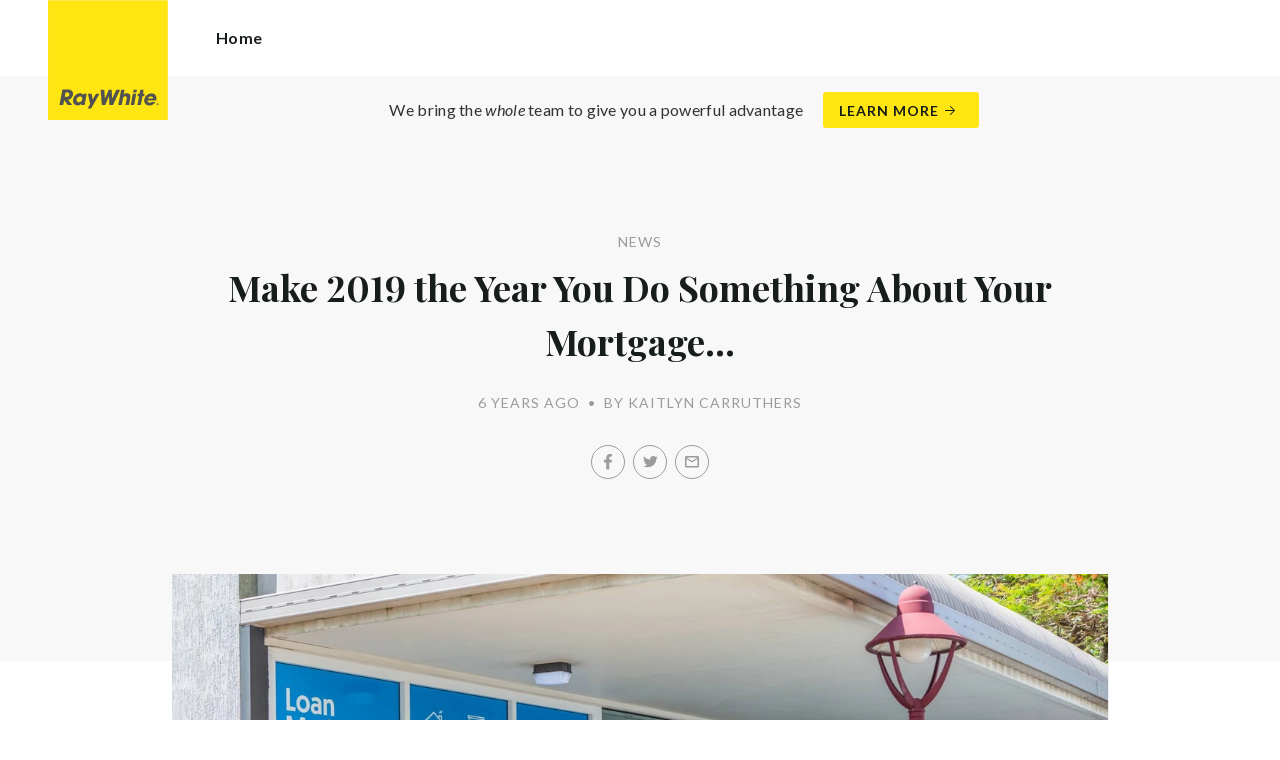

--- FILE ---
content_type: text/html; charset=utf-8
request_url: https://raywhitebuderim.com.au/news/make-2019-the-year-you-do-something-about-your-mortgage
body_size: 60314
content:
<!doctype html><html lang="en" class="no_js"><head prefix="og: http://ogp.me/ns# fb: http://ogp.me/ns/fb# place: http://ogp.me/ns/place# profile: http://ogp.me/ns/profile# business: http://ogp.me/ns/business#"><script>dataLayer = [{"analyticsTrackingId":"UA-26932553-35","ga4MeasurementId":"G-9H0PY02SQN","enableCampaigntrack":false,"fbPixelIds":["2064166067161846"],"subTypeCode":"RWR","countryCode":"AU","zoneCode":"QLD"}];</script><script>(function(w,d,s,l,i){w[l]=w[l]||[];w[l].push({'gtm.start':
new Date().getTime(),event:'gtm.js'});var f=d.getElementsByTagName(s)[0],
j=d.createElement(s),dl=l!='dataLayer'?'&l='+l:'';j.async=true;j.src=
'https://www.googletagmanager.com/gtm.js?id='+i+dl;f.parentNode.insertBefore(j,f);
})(window,document,'script','dataLayer','GTM-T6DNFV');</script><script>(function(w,d,s,l,i){w[l]=w[l]||[];w[l].push({'gtm.start':
new Date().getTime(),event:'gtm.js'});var f=d.getElementsByTagName(s)[0],
j=d.createElement(s),dl=l!='dataLayer'?'&l='+l:'';j.async=true;j.src=
'https://www.googletagmanager.com/gtm.js?id='+i+dl;f.parentNode.insertBefore(j,f);
})(window,document,'script','dataLayer','GTM-P7MW4CMG');</script><title data-react-helmet="true">Make 2019 the Year You Do Something About Your Mortgage… - News - Ray White Buderim</title><meta data-react-helmet="true" charSet="utf-8"/><meta data-react-helmet="true" name="viewport" content="width=device-width, initial-scale=1.0"/><meta data-react-helmet="true" name="mobile-web-app-capable" content="yes"/><meta data-react-helmet="true" property="og:site_name" content="Ray White Buderim"/><meta data-react-helmet="true" name="description" content="It’s never too late to get ahead and start saving money. 🤑 We have a great team of in-house loan market specialists who are here to help you: ✔️ See if you…"/><meta data-react-helmet="true" name="twitter:card" content="summary_large_image"/><meta data-react-helmet="true" name="twitter:site" content="@RayWhiteGroup"/><meta data-react-helmet="true" name="twitter:title" content="Make 2019 the Year You Do Something About Your Mortgage…"/><meta data-react-helmet="true" name="twitter:description" content="It’s never too late to get ahead and start saving money. 🤑 We have a great team of in-house loan market specialists who are here to help you: ✔️ See if you could be paying less on your mortgage…"/><meta data-react-helmet="true" name="twitter:image" content="https://cdn6.ep.dynamics.net/s3/rw-media/residential-offices/wp-content/blogs.dir/sites/281/2019/02/21110358/52702782_1581844808626747_7082883112463499264_o.jpg?maxwidth=1280"/><meta data-react-helmet="true" property="og:type" content="article"/><meta data-react-helmet="true" property="og:url" content="https://raywhitebuderim.com.au/news/make-2019-the-year-you-do-something-about-your-mortgage"/><meta data-react-helmet="true" property="og:title" content="Make 2019 the Year You Do Something About Your Mortgage…"/><meta data-react-helmet="true" property="og:description" content="It’s never too late to get ahead and start saving money. 🤑 We have a great team of in-house loan market specialists who are here to help you: ✔️ See if you could be paying less on your mortgage interest rate ✔️ Consolidate your debt ✔️ Can you afford that investment property? It may … Read more"/><meta data-react-helmet="true" property="og:image" content="https://cdn6.ep.dynamics.net/s3/rw-media/residential-offices/wp-content/blogs.dir/sites/281/2019/02/21110358/52702782_1581844808626747_7082883112463499264_o.jpg?bgcolor=595959&amp;height=1073&amp;mode=crop&amp;quality=90&amp;scale=both&amp;width=2048&amp;_ext=.jpg"/><meta data-react-helmet="true" property="og:image:width" content="2048"/><meta data-react-helmet="true" property="og:image:height" content="1073"/><meta data-react-helmet="true" property="article:modified_time" content="2019-02-21T11:04:50"/><meta data-react-helmet="true" property="article:published_time" content="2019-02-21T11:04:50"/><meta data-react-helmet="true" property="article:section" content="News"/><link rel="preload" href="https://cdn5.ep.dynamics.net/__resources/css/956180011800a315f3c4.css" as="style"/><link rel="preload" href="https://cdn5.ep.dynamics.net/__resources/js/956180011800a315f3c4.js" as="script"/><link rel="preload" href="https://cdn5.ep.dynamics.net/__resources/css/91236b8b285a1fa26b5f.css" as="style"/><link rel="preload" href="https://cdn5.ep.dynamics.net/__resources/js/91236b8b285a1fa26b5f.js" as="script"/><link rel="preconnect" href="https://fonts.gstatic.com" crossorigin="anonymous"/><link rel="preconnect" href="https://cdn6.ep.dynamics.net"/><link rel="preconnect" href="https://cdn5.ep.dynamics.net"/><link rel="dns-prefetch" href="//fonts.gstatic.com"/><link rel="dns-prefetch" href="//cdn6.ep.dynamics.net"/><link rel="dns-prefetch" href="//cdn5.ep.dynamics.net"/><link rel="preload" href="https://fonts.googleapis.com/css?family=Lato:400,400i,700|Playfair+Display:700" as="style"/><link rel="preconnect" href="https://fonts.googleapis.com"/><link rel="dns-prefetch" href="//fonts.googleapis.com"/><link rel="preconnect" href="https://buderim.rwoffice1.com"/><link rel="dns-prefetch" href="//buderim.rwoffice1.com"/><script data-react-helmet="true" type="application/ld+json">{
  "@context": "https://schema.org",
  "@type": "NewsArticle",
  "headline": "Make 2019 the Year You Do Something About Your Mortgage…",
  "articleBody": "It’s never too late to get ahead and start saving money. 🤑 We have a great team of in-house loan market specialists who are here to help you: ✔️ See if you could be paying less on your mortgage interest rate ✔️ Consolidate your debt ✔️ Can you afford that investment property? It may not be as hard as you think!",
  "articleSection": "News",
  "url": "https://raywhitebuderim.com.au/news/make-2019-the-year-you-do-something-about-your-mortgage",
  "image": "https://cdn6.ep.dynamics.net/s3/rw-media/residential-offices/wp-content/blogs.dir/sites/281/2019/02/21110358/52702782_1581844808626747_7082883112463499264_o.jpg?maxwidth=1280",
  "datePublished": "2019-02-21T11:04:50",
  "dateModified": "2019-02-21T11:04:50"
}</script><link href="https://cdn5.ep.dynamics.net/__resources/css/956180011800a315f3c4.css" rel="stylesheet" type="text/css"/><link href="https://cdn5.ep.dynamics.net/__resources/css/91236b8b285a1fa26b5f.css" rel="stylesheet" type="text/css"/><link href="https://fonts.googleapis.com/css?family=Lato:400,400i,700|Playfair+Display:700" rel="stylesheet"/><link rel="apple-touch-icon" sizes="180x180" href="https://www.raywhite.com/apple-touch-icon.png"/><link rel="icon" type="image/png" sizes="32x32" href="https://www.raywhite.com/favicon-32x32.png"/><link rel="icon" type="image/png" sizes="16x16" href="https://www.raywhite.com/favicon-16x16.png"/></head><body class="theme_residential"><noscript><iframe title="Tag Manager" src="//www.googletagmanager.com/ns.html?id=GTM-T6DNFV" height="0" width="0" style="display:none;visibility:hidden"></iframe></noscript><noscript><iframe title="Tag Manager" src="//www.googletagmanager.com/ns.html?id=GTM-P7MW4CMG" height="0" width="0" style="display:none;visibility:hidden"></iframe></noscript><script async="">window.document.body.parentElement.classList.remove("no_js");</script><script async="">
                (function () {
                  var primary = "raywhitebuderim.com.au";
                  if (window.location.hostname === primary) return;
                  window.location.hostname = primary;
                })();
              </script><div id="app"><div class="wrapper" data-reactroot=""><header class="main_header with_banner"><div class="header_logo_wrap"><span class="menu_toggle hide_charlie">Menu</span><nav class="mini_nav show_charlie"><ul><li><a href="/">Home</a></li></ul></nav><a class="logo" href="/"><span>Ray White Buderim</span></a><span class="onlyprint printlogo"><svg xmlns="http://www.w3.org/2000/svg" width="120" height="120" viewBox="0 0 120 120"><g fill="none"><polygon fill="#FFE512" points=".034 120 119.826 120 119.826 .174 .034 .174"></polygon><path fill="#52524F" d="M48.388169,93.6259155 C48.388169,93.6259155 48.0478873,93.6259155 47.8822535,93.9233803 L44.9132394,99.2535211 C44.9132394,99.2535211 44.7476056,99.5509859 44.6833803,99.2169014 L43.675493,93.96 C43.675493,93.96 43.6112676,93.6259155 43.2709859,93.6259155 L40.3030986,93.6259155 C40.3030986,93.6259155 39.9628169,93.6259155 40.0304225,93.9594366 L42.0247887,103.828169 C42.0247887,103.828169 42.091831,104.16169 41.9239437,104.457465 L39.748169,108.290704 C39.748169,108.290704 39.5797183,108.586479 39.92,108.586479 L42.7307042,108.586479 C42.7307042,108.586479 43.0709859,108.586479 43.24,108.290704 L51.4298592,93.9216901 C51.4298592,93.9216901 51.5983099,93.6259155 51.2580282,93.6259155 L48.388169,93.6259155 L48.388169,93.6259155 Z M53.0073239,89.8140845 C53.0073239,89.8140845 52.6670423,89.8140845 52.691831,90.1532394 L53.7509859,104.716056 C53.7509859,104.716056 53.7757746,105.055211 54.1160563,105.055211 L56.9588732,105.055211 C56.9588732,105.055211 57.2991549,105.055211 57.4270423,104.739718 L60.9070423,96.1425352 C60.9070423,96.1425352 61.0343662,95.8270423 61.0461972,96.1673239 L61.3430986,104.71493 C61.3430986,104.71493 61.3549296,105.055211 61.6952113,105.055211 L64.6574648,105.055211 C64.6574648,105.055211 64.9983099,105.055211 65.1408451,104.746479 L71.9042254,90.1228169 C71.9042254,90.1228169 72.0473239,89.8140845 71.7070423,89.8140845 L68.6022535,89.8140845 C68.6022535,89.8140845 68.2619718,89.8140845 68.1183099,90.1222535 L64.2985915,98.3138028 C64.2985915,98.3138028 64.1549296,98.6219718 64.136338,98.2822535 L63.6901408,90.1538028 C63.6901408,90.1538028 63.6715493,89.8140845 63.3312676,89.8140845 L61.0292958,89.8140845 C61.0292958,89.8140845 60.6884507,89.8140845 60.555493,90.1273239 L57.0704225,98.3087324 C57.0704225,98.3087324 56.9369014,98.6219718 56.9115493,98.2828169 L56.3138028,90.1532394 C56.3138028,90.1532394 56.2884507,89.8140845 55.948169,89.8140845 L53.0073239,89.8140845 L53.0073239,89.8140845 Z M70.383662,104.720563 C70.383662,104.720563 70.3216901,105.055211 70.6619718,105.055211 L73.404507,105.055211 C73.404507,105.055211 73.7453521,105.055211 73.8067606,104.720563 L74.9171831,98.7138028 C75.0214085,98.1571831 75.3746479,96.1966197 77.2895775,96.1966197 C79.1233803,96.1966197 78.7459155,98.2811268 78.6467606,98.8338028 L77.5543662,104.720563 C77.5543662,104.720563 77.491831,105.055211 77.8326761,105.055211 L80.571831,105.055211 C80.571831,105.055211 80.9126761,105.055211 80.9746479,104.720563 L82.0957746,98.6726761 C82.4760563,96.6326761 82.5594366,95.6253521 81.8,94.4912676 C81.2394366,93.6259155 80.0157746,93.2343662 78.924507,93.2343662 C77.703662,93.2343662 76.4783099,93.6478873 75.7126761,94.6777465 L75.6901408,94.6777465 C75.6901408,94.6777465 75.668169,94.6777465 75.7301408,94.3430986 L76.5087324,90.1487324 C76.5087324,90.1487324 76.5707042,89.8140845 76.2304225,89.8140845 L73.4912676,89.8140845 C73.4912676,89.8140845 73.1509859,89.8140845 73.0890141,90.1487324 L70.383662,104.720563 L70.383662,104.720563 Z M88.1825352,94.0101408 C88.1825352,94.0101408 88.244507,93.675493 87.9042254,93.675493 L85.1667606,93.675493 C85.1667606,93.675493 84.8264789,93.675493 84.7639437,94.0101408 L82.7684507,104.774648 C82.7684507,104.774648 82.7064789,105.109296 83.0467606,105.109296 L85.7847887,105.109296 C85.7847887,105.109296 86.1256338,105.109296 86.1876056,104.774648 L88.1825352,94.0101408 L88.1825352,94.0101408 Z M88.8884507,90.1994366 C88.8884507,90.1994366 88.9504225,89.8647887 88.6095775,89.8647887 L85.8738028,89.8647887 C85.8738028,89.8647887 85.5335211,89.8647887 85.4715493,90.1994366 L85.1149296,92.1256338 C85.1149296,92.1256338 85.0529577,92.4602817 85.3932394,92.4602817 L88.1295775,92.4602817 C88.1295775,92.4602817 88.4698592,92.4602817 88.531831,92.1256338 L88.8884507,90.1994366 L88.8884507,90.1994366 Z M95.6095775,90.1994366 C95.6095775,90.1994366 95.6715493,89.8647887 95.3312676,89.8647887 L92.5921127,89.8647887 C92.5921127,89.8647887 92.251831,89.8647887 92.1898592,90.1994366 L91.5430986,93.675493 L90.195493,93.675493 C90.195493,93.675493 89.8546479,93.675493 89.7926761,94.0101408 L89.3740845,96.2726761 L90.7211268,96.2726761 C90.7211268,96.2726761 91.0614085,96.2726761 90.9994366,96.6073239 L89.4873239,104.774648 C89.4873239,104.774648 89.4253521,105.109296 89.7656338,105.109296 L92.503662,105.109296 C92.503662,105.109296 92.844507,105.109296 92.9064789,104.774648 L94.4822535,96.2726761 L95.7915493,96.2726761 C95.7915493,96.2726761 96.131831,96.2726761 96.1938028,95.9380282 L96.6101408,93.675493 L95.3064789,93.675493 C95.3064789,93.675493 94.9656338,93.675493 95.0276056,93.3408451 L95.6095775,90.1994366 L95.6095775,90.1994366 Z M28.5740845,99.3740845 C28.8135211,98.0760563 29.983662,96.4270423 31.9425352,96.4270423 C33.8794366,96.4270423 34.5408451,97.9492958 34.2884507,99.3329577 C34.08,100.444507 33.0264789,102.258028 30.8822535,102.258028 C28.8197183,102.258028 28.3752113,100.444507 28.5740845,99.3740845 L28.5740845,99.3740845 Z M38.7014085,93.9605634 C38.7014085,93.9605634 38.7633803,93.6259155 38.4230986,93.6259155 L35.3430986,93.6259155 L35.0146479,95.0816901 C34.731831,94.3808451 33.9143662,93.2343662 32.0383099,93.2343662 C28.9904225,93.2343662 25.8557746,95.5808451 25.1611268,99.3329577 C24.5532394,102.607887 26.1487324,105.450141 29.7752113,105.450141 C31.1126761,105.450141 32.5560563,104.575211 33.3374648,103.464225 L33.1008451,104.721127 C33.1008451,104.721127 33.0377465,105.055211 33.3780282,105.055211 L36.303662,105.055211 C36.303662,105.055211 36.644507,105.055211 36.7064789,104.720563 L38.7014085,93.9605634 L38.7014085,93.9605634 Z M99.9092958,98.404507 C100.180845,97.7256338 101.097465,96.4495775 102.867042,96.4495775 C104.64,96.4495775 105.080563,97.7256338 105.091831,98.0647887 C105.091831,98.0647887 105.103662,98.404507 104.76338,98.404507 L99.9092958,98.404507 Z M103.874366,101.88169 C103.288451,102.478873 102.814085,102.670423 101.764507,102.670423 C100.427042,102.670423 99.4135211,101.982535 99.4591549,100.624789 L107.688451,100.624789 C107.688451,100.624789 108.028732,100.624789 108.07493,100.490141 C108.120563,100.356056 108.224789,99.9802817 108.308732,99.5290141 C108.950986,96.0450704 106.899718,93.3577465 103.414648,93.3577465 C99.9357746,93.3577465 96.8884507,96.228169 96.2980282,99.4247887 C95.6647887,102.823099 97.9543662,105.478873 101.232113,105.478873 C102.401127,105.478873 103.599437,105.317746 104.67493,104.635493 C105.766197,103.978592 106.882817,103.157183 107.492958,102.170704 C107.492958,102.170704 107.672113,101.88169 107.331831,101.88169 L103.874366,101.88169 L103.874366,101.88169 Z M17.5932394,92.4259155 L19.0152113,92.4259155 C20.9228169,92.4952113 21.623662,93.468169 21.3684507,94.8484507 C21.2315493,95.5904225 20.6230986,96.8980282 18.1211268,96.8377465 L17.0828169,96.8377465 C17.0828169,96.8377465 16.7425352,96.8377465 16.8073239,96.503662 L17.5932394,92.4259155 L17.5932394,92.4259155 Z M11.5419718,104.720563 C11.5419718,104.720563 11.4794366,105.055211 11.8202817,105.055211 L14.8659155,105.055211 C14.8659155,105.055211 15.2061972,105.055211 15.268169,104.720563 L16.1205634,100.134648 L16.1397183,100.134648 C16.1397183,100.134648 16.1583099,100.134648 16.3611268,100.408451 L19.6005634,104.781972 C19.6005634,104.781972 19.8028169,105.055211 20.1430986,105.055211 L23.9109859,105.055211 C23.9109859,105.055211 24.2512676,105.055211 24.0366197,104.790986 L20.2591549,100.134085 C20.2591549,100.134085 20.044507,99.8698592 20.3814085,99.8214085 C22.9042254,99.4591549 24.6304225,96.7870423 24.9543662,95.0343662 C25.244507,93.468169 25.0140845,92.1194366 23.8833803,90.8878873 C22.5915493,89.4884507 21.4,89.5076056 19.1785915,89.583662 L14.6991549,89.583662 C14.6991549,89.583662 14.3588732,89.583662 14.2969014,89.9183099 L11.5419718,104.720563 L11.5419718,104.720563 Z M109.305352,104.251831 L109.547606,104.251831 C109.752113,104.251831 109.939718,104.241127 109.939718,104.006197 C109.939718,103.808451 109.769014,103.777465 109.612394,103.777465 L109.305352,103.777465 L109.305352,104.251831 L109.305352,104.251831 Z M109.073239,103.589859 L109.649577,103.589859 C110.004507,103.589859 110.171268,103.729577 110.171268,104.016901 C110.171268,104.285634 110.000563,104.39831 109.779718,104.421972 L110.20507,105.08 L109.95662,105.08 L109.550423,104.438873 L109.305352,104.438873 L109.305352,105.08 L109.073239,105.08 L109.073239,103.589859 L109.073239,103.589859 Z M109.571268,105.424225 C110.161127,105.424225 110.618028,104.953803 110.618028,104.330141 C110.618028,103.72 110.161127,103.249014 109.571268,103.249014 C108.974085,103.249014 108.517183,103.72 108.517183,104.330141 C108.517183,104.953803 108.974085,105.424225 109.571268,105.424225 Z M109.571268,103.061408 C110.267042,103.061408 110.850141,103.610141 110.850141,104.330141 C110.853014,104.67045 110.71929,104.997695 110.478911,105.238603 C110.238533,105.479511 109.911582,105.613955 109.571268,105.611831 C109.230063,105.614854 108.901899,105.480917 108.660251,105.240011 C108.418603,104.999104 108.283659,104.671353 108.285634,104.330141 C108.285634,103.610141 108.872113,103.061408 109.571268,103.061408 L109.571268,103.061408 Z"></path></g></svg></span></div><div class="beyondthebricks">We bring the <i>whole</i> team to give you a powerful advantage<br class="hide_bravo"/> <a class="btn brand_btn" href="https://www.raywhite.com/we-bring-the-whole-team?orgId=103&amp;utm_campaign=no33_the_movie&amp;utm_content=Top%20Banner&amp;utm_medium=referral&amp;utm_source=RW%20Office%20Site" target="_blank" rel="noopener" data-ev-on="click" data-ev-category="Ray White Now" data-ev-action="Click" data-ev-label="Learn More"><span class="anchor mini" data-ev-on="click" data-ev-category="Ray White Now" data-ev-action="Click" data-ev-label="Learn More">Learn More</span></a></div><div><div class="menu_wrap" tabindex="0"><div class="menu"><div class="menu_header"><span class="menu_close">Close</span><a class="logo" href="/"></a><span class="menu_title">Buderim</span></div><div class="loader"><span class="sr_only">Loading...</span></div><div class="menu_footer"><span class="btn invisible_light no_arrow">Contact Us</span></div></div></div></div></header><div class="sgl_news make_2019_the_year_you_do_something_about_your_mortgage_pg"><div class="pg_header sgl_news_header has_feature"><div class="inner_md"><span class="mini muted preheading">News</span><h1 class="charlie centered_text">Make 2019 the Year You Do Something About Your Mortgage&#8230;</h1><div class="sgl_news_meta mini muted"><time>6 years ago</time><span class="sgl_news_meta_bull">•</span><span class="sgl_news_author">By Kaitlyn Carruthers</span></div><div class="sgl_news_share primary centered_text show_charlie"><ul class="social circle addthis_auto"><li class="social_facebook"><a class="anchor addthis_button_facebook" href="https://facebook.com/sharer/sharer.php?u=https%3A%2F%2Fraywhitebuderim.com.au%2Fnews%2Fmake-2019-the-year-you-do-something-about-your-mortgage" data-ev-on="click" data-ev-category="Outbound" data-ev-action="Share" data-ev-label="Facebook" rel="nofollow noopener noreferrer" target="_blank"><span>Facebook</span></a><span class="muted">/</span></li><li class="social_twitter"><a class="anchor addthis_button_twitter" href="https://twitter.com/intent/tweet/?url=https%3A%2F%2Fraywhitebuderim.com.au%2Fnews%2Fmake-2019-the-year-you-do-something-about-your-mortgage" data-ev-on="click" data-ev-category="Outbound" data-ev-action="Share" data-ev-label="Twitter" rel="nofollow noopener noreferrer" target="_blank"><span>Twitter</span></a><span class="muted">/</span></li><li class="social_mail"><a class="anchor addthis_button_email" href="mailto:?body=https%3A%2F%2Fraywhitebuderim.com.au%2Fnews%2Fmake-2019-the-year-you-do-something-about-your-mortgage" data-ev-on="click" data-ev-category="Outbound" data-ev-action="Share" data-ev-label="Email"><span>Email</span></a></li></ul></div></div></div><div class="inner_md"><div class="sgl_news_feature"><div class="responsive_image_wrapper_wrapper" style="max-width:2048px"><div class="responsive_image_wrapper" style="padding-bottom:66.666667%;background-color:#EFEFEF" id="000000"><picture><source srcSet="https://cdn6.ep.dynamics.net/s3/rw-media/residential-offices/wp-content/blogs.dir/sites/281/2019/02/21110358/52702782_1581844808626747_7082883112463499264_o.jpg?height=250&amp;maxheight=2841&amp;maxwidth=2841&amp;quality=90&amp;scale=both&amp;width=375&amp;format=webp 375w, https://cdn6.ep.dynamics.net/s3/rw-media/residential-offices/wp-content/blogs.dir/sites/281/2019/02/21110358/52702782_1581844808626747_7082883112463499264_o.jpg?height=260&amp;maxheight=2841&amp;maxwidth=2841&amp;quality=90&amp;scale=both&amp;width=390&amp;format=webp 390w, https://cdn6.ep.dynamics.net/s3/rw-media/residential-offices/wp-content/blogs.dir/sites/281/2019/02/21110358/52702782_1581844808626747_7082883112463499264_o.jpg?height=276&amp;maxheight=2841&amp;maxwidth=2841&amp;quality=90&amp;scale=both&amp;width=414&amp;format=webp 414w, https://cdn6.ep.dynamics.net/s3/rw-media/residential-offices/wp-content/blogs.dir/sites/281/2019/02/21110358/52702782_1581844808626747_7082883112463499264_o.jpg?height=287&amp;maxheight=2841&amp;maxwidth=2841&amp;quality=90&amp;scale=both&amp;width=430&amp;format=webp 430w, https://cdn6.ep.dynamics.net/s3/rw-media/residential-offices/wp-content/blogs.dir/sites/281/2019/02/21110358/52702782_1581844808626747_7082883112463499264_o.jpg?height=500&amp;maxheight=2841&amp;maxwidth=2841&amp;quality=90&amp;scale=both&amp;width=750&amp;format=webp 750w, https://cdn6.ep.dynamics.net/s3/rw-media/residential-offices/wp-content/blogs.dir/sites/281/2019/02/21110358/52702782_1581844808626747_7082883112463499264_o.jpg?height=520&amp;maxheight=2841&amp;maxwidth=2841&amp;quality=90&amp;scale=both&amp;width=780&amp;format=webp 780w, https://cdn6.ep.dynamics.net/s3/rw-media/residential-offices/wp-content/blogs.dir/sites/281/2019/02/21110358/52702782_1581844808626747_7082883112463499264_o.jpg?height=552&amp;maxheight=2841&amp;maxwidth=2841&amp;quality=90&amp;scale=both&amp;width=828&amp;format=webp 828w, https://cdn6.ep.dynamics.net/s3/rw-media/residential-offices/wp-content/blogs.dir/sites/281/2019/02/21110358/52702782_1581844808626747_7082883112463499264_o.jpg?height=573&amp;maxheight=2841&amp;maxwidth=2841&amp;quality=90&amp;scale=both&amp;width=860&amp;format=webp 860w, https://cdn6.ep.dynamics.net/s3/rw-media/residential-offices/wp-content/blogs.dir/sites/281/2019/02/21110358/52702782_1581844808626747_7082883112463499264_o.jpg?height=780&amp;maxheight=2841&amp;maxwidth=2841&amp;quality=90&amp;scale=both&amp;width=1170&amp;format=webp 1170w, https://cdn6.ep.dynamics.net/s3/rw-media/residential-offices/wp-content/blogs.dir/sites/281/2019/02/21110358/52702782_1581844808626747_7082883112463499264_o.jpg?height=828&amp;maxheight=2841&amp;maxwidth=2841&amp;quality=90&amp;scale=both&amp;width=1242&amp;format=webp 1242w, https://cdn6.ep.dynamics.net/s3/rw-media/residential-offices/wp-content/blogs.dir/sites/281/2019/02/21110358/52702782_1581844808626747_7082883112463499264_o.jpg?height=856&amp;maxheight=2841&amp;maxwidth=2841&amp;quality=90&amp;scale=both&amp;width=1284&amp;format=webp 1284w, https://cdn6.ep.dynamics.net/s3/rw-media/residential-offices/wp-content/blogs.dir/sites/281/2019/02/21110358/52702782_1581844808626747_7082883112463499264_o.jpg?height=860&amp;maxheight=2841&amp;maxwidth=2841&amp;quality=90&amp;scale=both&amp;width=1290&amp;format=webp 1290w, https://cdn6.ep.dynamics.net/s3/rw-media/residential-offices/wp-content/blogs.dir/sites/281/2019/02/21110358/52702782_1581844808626747_7082883112463499264_o.jpg?height=913&amp;maxheight=2841&amp;maxwidth=2841&amp;quality=90&amp;scale=both&amp;width=1370&amp;format=webp 1370w" sizes="(min-width: 1500px) 1500px, 100vw" type="image/webp" media="(min-width: 1px)"/><noscript><img class="image_deferred image_fadein" src="https://cdn6.ep.dynamics.net/s3/rw-media/residential-offices/wp-content/blogs.dir/sites/281/2019/02/21110358/52702782_1581844808626747_7082883112463499264_o.jpg?maxheight=2841&amp;maxwidth=2841&amp;quality=90&amp;scale=both&amp;width=750&amp;format=jpg" srcSet="https://cdn6.ep.dynamics.net/s3/rw-media/residential-offices/wp-content/blogs.dir/sites/281/2019/02/21110358/52702782_1581844808626747_7082883112463499264_o.jpg?height=250&amp;maxheight=2841&amp;maxwidth=2841&amp;quality=90&amp;scale=both&amp;width=375&amp;format=jpg 375w, https://cdn6.ep.dynamics.net/s3/rw-media/residential-offices/wp-content/blogs.dir/sites/281/2019/02/21110358/52702782_1581844808626747_7082883112463499264_o.jpg?height=260&amp;maxheight=2841&amp;maxwidth=2841&amp;quality=90&amp;scale=both&amp;width=390&amp;format=jpg 390w, https://cdn6.ep.dynamics.net/s3/rw-media/residential-offices/wp-content/blogs.dir/sites/281/2019/02/21110358/52702782_1581844808626747_7082883112463499264_o.jpg?height=276&amp;maxheight=2841&amp;maxwidth=2841&amp;quality=90&amp;scale=both&amp;width=414&amp;format=jpg 414w, https://cdn6.ep.dynamics.net/s3/rw-media/residential-offices/wp-content/blogs.dir/sites/281/2019/02/21110358/52702782_1581844808626747_7082883112463499264_o.jpg?height=287&amp;maxheight=2841&amp;maxwidth=2841&amp;quality=90&amp;scale=both&amp;width=430&amp;format=jpg 430w, https://cdn6.ep.dynamics.net/s3/rw-media/residential-offices/wp-content/blogs.dir/sites/281/2019/02/21110358/52702782_1581844808626747_7082883112463499264_o.jpg?height=500&amp;maxheight=2841&amp;maxwidth=2841&amp;quality=90&amp;scale=both&amp;width=750&amp;format=jpg 750w, https://cdn6.ep.dynamics.net/s3/rw-media/residential-offices/wp-content/blogs.dir/sites/281/2019/02/21110358/52702782_1581844808626747_7082883112463499264_o.jpg?height=520&amp;maxheight=2841&amp;maxwidth=2841&amp;quality=90&amp;scale=both&amp;width=780&amp;format=jpg 780w, https://cdn6.ep.dynamics.net/s3/rw-media/residential-offices/wp-content/blogs.dir/sites/281/2019/02/21110358/52702782_1581844808626747_7082883112463499264_o.jpg?height=552&amp;maxheight=2841&amp;maxwidth=2841&amp;quality=90&amp;scale=both&amp;width=828&amp;format=jpg 828w, https://cdn6.ep.dynamics.net/s3/rw-media/residential-offices/wp-content/blogs.dir/sites/281/2019/02/21110358/52702782_1581844808626747_7082883112463499264_o.jpg?height=573&amp;maxheight=2841&amp;maxwidth=2841&amp;quality=90&amp;scale=both&amp;width=860&amp;format=jpg 860w, https://cdn6.ep.dynamics.net/s3/rw-media/residential-offices/wp-content/blogs.dir/sites/281/2019/02/21110358/52702782_1581844808626747_7082883112463499264_o.jpg?height=780&amp;maxheight=2841&amp;maxwidth=2841&amp;quality=90&amp;scale=both&amp;width=1170&amp;format=jpg 1170w, https://cdn6.ep.dynamics.net/s3/rw-media/residential-offices/wp-content/blogs.dir/sites/281/2019/02/21110358/52702782_1581844808626747_7082883112463499264_o.jpg?height=828&amp;maxheight=2841&amp;maxwidth=2841&amp;quality=90&amp;scale=both&amp;width=1242&amp;format=jpg 1242w, https://cdn6.ep.dynamics.net/s3/rw-media/residential-offices/wp-content/blogs.dir/sites/281/2019/02/21110358/52702782_1581844808626747_7082883112463499264_o.jpg?height=856&amp;maxheight=2841&amp;maxwidth=2841&amp;quality=90&amp;scale=both&amp;width=1284&amp;format=jpg 1284w, https://cdn6.ep.dynamics.net/s3/rw-media/residential-offices/wp-content/blogs.dir/sites/281/2019/02/21110358/52702782_1581844808626747_7082883112463499264_o.jpg?height=860&amp;maxheight=2841&amp;maxwidth=2841&amp;quality=90&amp;scale=both&amp;width=1290&amp;format=jpg 1290w, https://cdn6.ep.dynamics.net/s3/rw-media/residential-offices/wp-content/blogs.dir/sites/281/2019/02/21110358/52702782_1581844808626747_7082883112463499264_o.jpg?height=913&amp;maxheight=2841&amp;maxwidth=2841&amp;quality=90&amp;scale=both&amp;width=1370&amp;format=jpg 1370w" sizes="(min-width: 1500px) 1500px, 100vw" alt="" role="presentation"/></noscript></picture></div></div></div></div><div class="inner_md sgl_news_content_wrap"><div class="sgl_news_content"><p>It’s never too late to get ahead and start saving money.&nbsp;<span><span>🤑</span></span></p><p>We have a great team of in-house loan market specialists who are here to help you:</p><p><span><span>✔️</span></span>&nbsp;See if you could be paying less on your mortgage interest rate<br><span><span>✔️</span></span>&nbsp;Consolidate your debt<br><span><span>✔️</span></span>&nbsp;Can you afford that investment property?</p><p>It may not be as hard as you think!</p></div></div><div class="sgl_news_share secondary centered_text"><strong>Share:</strong><ul class="social circle addthis_auto"><li class="social_facebook"><a class="anchor addthis_button_facebook" href="https://facebook.com/sharer/sharer.php?u=https%3A%2F%2Fraywhitebuderim.com.au%2Fnews%2Fmake-2019-the-year-you-do-something-about-your-mortgage" data-ev-on="click" data-ev-category="Outbound" data-ev-action="Share" data-ev-label="Facebook" rel="nofollow noopener noreferrer" target="_blank"><span>Facebook</span></a><span class="muted">/</span></li><li class="social_twitter"><a class="anchor addthis_button_twitter" href="https://twitter.com/intent/tweet/?url=https%3A%2F%2Fraywhitebuderim.com.au%2Fnews%2Fmake-2019-the-year-you-do-something-about-your-mortgage" data-ev-on="click" data-ev-category="Outbound" data-ev-action="Share" data-ev-label="Twitter" rel="nofollow noopener noreferrer" target="_blank"><span>Twitter</span></a><span class="muted">/</span></li><li class="social_mail"><a class="anchor addthis_button_email" href="mailto:?body=https%3A%2F%2Fraywhitebuderim.com.au%2Fnews%2Fmake-2019-the-year-you-do-something-about-your-mortgage" data-ev-on="click" data-ev-category="Outbound" data-ev-action="Share" data-ev-label="Email"><span>Email</span></a></li></ul></div><div class="inner sgl_news_pagination_wrap"><div class="sgl_news_pagination"><div class="prev"><a href="/news/making-scrunchies-for-a-good-cause"><span class="muted">Prev Post</span><h4 class="echo">Making Scrunchies for a Good Cause!</h4></a></div><div class="next"><a href="/news/10th-annual-tradies-bbq"><span class="muted">Next Post</span><h4 class="echo">10th Annual Tradies BBQ</h4></a></div></div><div class="centered_text"><a class="anchor" href="/news">Back to all news</a></div></div><section class="dark_bg centered_text sgl_news_latest"><span class="muted mini preheading">Up to Date</span><h2 class="charlie">Latest News</h2><div class="home_content_wrap"><div class="sgl_news_latest_list_wrap"><ul class="inner_lg"><li class="content_post_item"><article class="content_post"><header class="content_post_item_intro"><div class="content_post_meta mini muted"><time>1 month ago</time><span class="content_post_meta_bull">•</span><span class="content_post_author">By Dan Sowden</span></div><a href="/news/auctions-at-altitude-delivers-nearly-30-million-in-sales-for-ray-white-maroochydore-buderim"><h3 class="delta">Auctions at Altitude Delivers Nearly $30 Million in Sales for Ray White Maroochydore &amp; Buderim</h3></a><div class="content_post_intro"><p class="content_post_intro_text">Sunshine Coast, QLD &ndash; Ray White Maroochydore and Buderim have once again demonstrated the strength of the Sunshine Coast property market, delivering outstanding results at their latest Auctions at Altitude event, with nearly $30 million in confirmed sales transacted in a single evening. The event brought 34 properties to market, &mldr; Read more</p><p class="centered_text content_post_read_more"><a href="/news/auctions-at-altitude-delivers-nearly-30-million-in-sales-for-ray-white-maroochydore-buderim"><span class="anchor mini">Read Full Post</span></a></p></div></header></article></li><li class="content_post_item"><article class="content_post"><header class="content_post_item_intro"><div class="content_post_meta mini muted"><time>7 months ago</time><span class="content_post_meta_bull">•</span><span class="content_post_author">By Lucy Carolan</span></div><a href="/news/sellers-disclosure-regime-effective-august-1st-2025"><h3 class="delta">Sellers Disclosure Regime – Effective August 1st 2025</h3></a><div class="content_post_intro"><p class="content_post_intro_text">Important Update: New Seller Disclosure Requirements from 1 August 2025 From 1 August 2025, a new statutory Seller Disclosure Regime will take effect across Queensland as part of the implementation of the Property Law Act 2023. This legislative reform is designed to enhance transparency, reduce contract disputes, and ensure that &mldr; Read more</p><p class="centered_text content_post_read_more"><a href="/news/sellers-disclosure-regime-effective-august-1st-2025"><span class="anchor mini">Read Full Post</span></a></p></div></header></article></li></ul></div></div></section></div><footer id="footer" class="main_footer"><div class="inner_lg"><div class="footer_button_bar tbl"><div class="tbc"><a class="logo footer_logo" href="/"><span>Ray White</span></a></div><div class="tbc"><a class="btn light" data-ev-on="click" data-ev-category="Appraisal" data-ev-action="Open" data-ev-label="Site">Book a Free Appraisal</a><a class="btn invisible_light" data-ev-on="click" data-ev-category="Ask Question" data-ev-action="Open" data-ev-label="Site">Contact Us</a></div><div class="tbc footer_social"><ul class="social circle"><li class="social_facebook"><a href="https://www.facebook.com/RayWhiteBuderim/" target="_blank" rel="noopener noreferrer" data-ev-on="click" data-ev-category="Outbound" data-ev-action="Follow" data-ev-label="Facebook"><span>Facebook</span></a></li><li class="social_instagram"><a href="https://www.instagram.com/raywhite.buderim/" target="_blank" rel="noopener noreferrer" data-ev-on="click" data-ev-category="Outbound" data-ev-action="Follow" data-ev-label="Instagram"><span>Instagram</span></a></li><li class="social_youtube"><a href="https://www.youtube.com/channel/UCFNfjX1ODyEtkvzMvYTqvPQ" target="_blank" rel="noopener noreferrer" data-ev-on="click" data-ev-category="Outbound" data-ev-action="Follow" data-ev-label="Youtube"><span>Youtube</span></a></li></ul></div></div><div class="footer_nav_bar tbl"><div class="tbc"><div class="footer_offices"><div class="footer_office"><a href="/about"><h4 class="foxtrot">Ray White Buderim</h4></a><p class="footer_office_address"><span>Unit 1</span><br/><span>66 Burnett Street</span><br/>Buderim<!-- -->, QLD <!-- -->4556</p><ul class="footer_office_contact"><li class="contact_link_landline"><span><a href="tel:+61 (7) 5445 6088" data-ev-on="click" data-ev-category="Tel" data-ev-action="Call" data-ev-label="Ray White Buderim">+61 (7) 5445 6088</a></span></li><li class="contact_link_email"><span><a>buderim.qld@raywhite.com</a></span></li></ul></div></div><div class="hide_charlie footer_office_social"><ul class="social circle"><li class="social_facebook"><a href="https://www.facebook.com/RayWhiteBuderim/" target="_blank" rel="noopener noreferrer" data-ev-on="click" data-ev-category="Outbound" data-ev-action="Follow" data-ev-label="Facebook"><span>Facebook</span></a></li><li class="social_instagram"><a href="https://www.instagram.com/raywhite.buderim/" target="_blank" rel="noopener noreferrer" data-ev-on="click" data-ev-category="Outbound" data-ev-action="Follow" data-ev-label="Instagram"><span>Instagram</span></a></li><li class="social_youtube"><a href="https://www.youtube.com/channel/UCFNfjX1ODyEtkvzMvYTqvPQ" target="_blank" rel="noopener noreferrer" data-ev-on="click" data-ev-category="Outbound" data-ev-action="Follow" data-ev-label="Youtube"><span>Youtube</span></a></li></ul></div></div><div class="tbc"></div></div><div class="back_top"><a href="#app">Back to top</a></div><div class="footer_copyright_bar muted tbl"><div class="tbc"><p class="copyright">©<!-- --> <!-- -->Ray White Buderim<!-- -->.<!-- --> <!-- -->Based in Buderim.</p></div><div class="tbc"></div></div></div></footer></div></div><script>window.INITIAL_STATE = {"config":{"blogId":281,"baseDomain":"buderim.rwoffice1.com","primaryOrganisationId":103,"primaryDomain":"raywhitebuderim.com.au","organisationIds":[103],"domains":["buderim.rwoffice1.com","buderimqld.raywhite.com","raywhitebuderim.com","raywhitebuderim.com.au","staging.raywhitebuderim.com.au","www.buderimqld.raywhite.com"],"options":{"title":"Buderim","analyticsTrackingId":"UA-26932553-35","agents":{"hidden":[55157,172986,174304,99563,141203,163038,10782,12286,44115,29786,20488,81414,120421,133203,59693,166094],"sort":[11261,74743,179699,55157,172986,108793,133346,176504,174304,131787,99563,160828,147644,157172,56563,97438,13157,29138,152509,174553,163428,116256,145720,181801,175764,180828,141203,163038,107898,22406,26554,139513,11207,172168,174266,177392,171759,176877,10782,12286,44115,29786,20488,81414,120421,133203,59693,137270,144527,146094,162590,163226,97065,117195,156171,156240,163910,163908,165715,165716,169496,176380,166094,88012],"newAgents":"hide"},"agentShowTransactions":"office","useViewingTracker":false,"tenancyPortalCode":"","beforeYouBidId":"","oneFormId":"","tenappId":"","tenancyTrackerSubdomain":"","showLoanMarketCalculator":false,"useHomeLive":false,"snugTeamId":"","enableRentalForms":false,"ga4MeasurementId":"G-9H0PY02SQN","integrateSyndicatedNews":true,"mdPushContacts":true,"gtmContainerId":"GTM-P7MW4CMG","inspectRealEstate":{"account":"RWBuderim","rent":true,"sell":false},"tenancyPortalBooking":false,"brokers":{"showOnPdp":true,"showInTeam":true,"ids":[1005007]},"enableCampaigntrack":false,"showOfficeDetails":false,"showHiddenOffices":false,"rentalFormUrl":"https:\u002F\u002Frw-media.s3.amazonaws.com\u002Fresidential-offices\u002Fwp-content\u002Fblogs.dir\u002Fsites\u002F281\u002F2020\u002F10\u002F27124210\u002FRental-Application-Form.pdf","header":{"listingId":null,"superscript":"Your Complete Property Service","heading":"Ray White Buderim","subheading":"Ray White Buderim is a proud member of the Coastal Living Network, serving the Sunshine Coast since 1999. With five strategically located offices, we work together to provide exceptional service across the entire region.","videoUrl":"","image":{"url":"https:\u002F\u002Frw-media.s3.amazonaws.com\u002Fresidential-offices\u002Fwp-content\u002Fblogs.dir\u002Fsites\u002F281\u002F2024\u002F11\u002F19125213\u002FRWB_5767-scaled.jpg","width":2560,"height":1707}},"office":{"blurb":"At Ray White Buderim, it is our aim to be the most professional and customer focused property services business. We specialise in Sales, Finance and Property Management."},"siteFocus":"residential","siteTitle":"","menuTitle":"","defaultEmail":"","fbPixelId":"2064166067161846","search":{"headers":{"default":null,"residential":null,"commercial":null,"rural":null}},"about":"\u003Cp\u003EWe are the leading Real Estate agency in Buderim on the Sunshine Coast with a proven record of success since 1999. With 30 professionals on staff and over 200 years of combined Real Estate experience, we know we have the size and skills to consistently provide an exceptional level of service to our clients, and achieve premium results for their properties.\u003C\u002Fp\u003E\n\u003Cp\u003EOur high profile in the marketplace means that buyers and tenants come to us first. We are conveniently positioned in the heart of Buderim Village where our office enjoys high visibility. Our widespread brand is modern, innovative and consistently dominates our competition in local media. It’s a profile that means results for our clients.\u003C\u002Fp\u003E\n\u003Cp\u003EAs a full service property services business, we can assist you with a lot more than the actual transaction of buying and selling; We have specialist people in place that can service you with everything from finding the right home loan, insurance, ongoing professional management of your investment property and even accounting for all your utilities and transfers when it comes time to move.\u003C\u002Fp\u003E\n\u003Cp\u003EOur Purpose is to provide consistent energy to every Buyer, Seller, Investor, Tenant, Customer and Client we meet. Our product is shelter, it is where people put their heads down at night, raise families and where wealth is created. We understand there are strong emotions involved and that understanding those emotions is required.\u003C\u002Fp\u003E\n\u003Cp\u003EWe are proud of what we have to offer &#8211; we are the most customer focused Real Estate business in the market and everything that our business stands for is harnessed in every transaction we complete.\u003C\u002Fp\u003E\n\u003Cp\u003EFrom the team at Ray White Buderim, we look forward to assisting you with your property needs time and time again.\u003C\u002Fp\u003E\n"},"theme":"residential","displayOrganisationIds":[103],"redirections":[{"src":"\u002Fplaylist\u002Fproperty\u002F","isRegex":false,"target":"\u002Fplaylist\u002Fagents-and-properties\u002F"},{"src":"\u002Fplaylist\u002Fagents-and-properties\u002F","isRegex":false,"target":"\u002Fplaylist\u002Fproperty\u002F"},{"src":"\u002Fvideos\u002Fintroducing-nathan-nicholl\u002F","isRegex":false,"target":"\u002Fvideos\u002Fnathan-nicholl\u002F"},{"src":"\u002Fvideos\u002F30-rutherglen-drive-buderim\u002F","isRegex":false,"target":"\u002Fvideos\u002F30-32-rutherglen-drive-buderim\u002F"},{"src":"\u002Fvideos\u002F15-walgarri-drive-tanawha\u002F","isRegex":false,"target":"\u002Fvideos\u002F15-17-walgarri-drive-tanawha\u002F"},{"src":"\u002Frent\u002Fpaying-your-rent-2\u002F","isRegex":false,"target":"\u002Frent\u002Fpaying-your-rent\u002F"},{"src":"\u002Fabout\u002Four-community\u002F","isRegex":false,"target":"\u002Fabout\u002Fcommunity\u002F"},{"src":"\u002Fabout\u002Four-purpose\u002F","isRegex":false,"target":"\u002Fabout\u002Fpurpose\u002F"},{"src":"\u002Fabout\u002Fpurpose\u002F","isRegex":false,"target":"\u002Fabout\u002Four-purpose\u002F"},{"src":"\u002Fcharities\u002Fforest-glen\u002F","isRegex":false,"target":"\u002Fcharities\u002Fmons\u002F"},{"src":"\u002Fcharities\u002Fpalmview\u002F","isRegex":false,"target":"\u002Fcharities\u002Fglenvie\u002F"},{"src":"\u002Fcharities\u002Fminyama\u002F","isRegex":false,"target":"\u002Fcharities\u002Fparrearr\u002F"},{"src":"\u002Fcharities\u002Fparrearr\u002F","isRegex":false,"target":"\u002Fcharities\u002Fparrearra\u002F"},{"src":"\u002Fcharities\u002Flocal-schools\u002F","isRegex":false,"target":"\u002Fcharities\u002Four-community\u002F"},{"src":"\u002Fabout\u002Fcommunity\u002F","isRegex":false,"target":"\u002Fabout\u002Fcharities\u002F"},{"src":"\u002Fvideos\u002Flloyd-edwards-brent-harvison-161-169-stringybark-road-buderim\u002F","isRegex":false,"target":"\u002Fvideos\u002F161-169-stringybark-road-buderim\u002F"},{"src":"\u002Fabout\u002Fcommunity\u002F","isRegex":false,"target":"\u002Fabout\u002Fcommunity-2\u002F"},{"src":"\u002Fabout\u002Four-purpose\u002F","isRegex":false,"target":"\u002Fabout\u002Four-purpose-2\u002F"},{"src":"\u002Frent\u002Fvacating-your-rental-property\u002F","isRegex":false,"target":"\u002Frent\u002Fvacating-your-property\u002F"},{"src":"\u002Frent\u002Fvacating-your-property\u002F","isRegex":false,"target":"\u002Frent\u002Fvacating-guide\u002F"},{"src":"\u002Fvideos\u002F5223-scholars-drive-sippy-downs\u002F","isRegex":false,"target":"\u002Fvideos\u002F5217-scholars-drive-sippy-downs\u002F"},{"src":"\u002Fvideos\u002Fmatt-ogrady-amp-trudi-gower-147-old-gympie-road-mooloolah-valley\u002F","isRegex":false,"target":"\u002Fvideos\u002Fmatt-ogrady-trudi-gower-147-old-gympie-road-mooloolah-valley\u002F"},{"src":"\u002Frent\u002Ftenancy-reference-guide\u002F","isRegex":false,"target":"\u002Frent\u002Frenting-reference-guide\u002F"},{"src":"\u002Fvideos\u002Fmichael-stack-11-bringenbrong-drive-buderim\u002F","isRegex":false,"target":"\u002Fvideos\u002F11-bringenbrong-drive-buderim\u002F"},{"src":"\u002Fnews\u002Fand-then-there-were-seven\u002F","isRegex":false,"target":"\u002Fnews\u002Fboost-for-noosa-and-peregian-markets\u002F"}],"rwApi":{"endpoint":"\u002Fapi\u002Fproxy\u002Fv1\u002F","key":"","useProxy":true,"publicOnly":true},"env":{"nodeEnv":"production","cdn":"https:\u002F\u002Fcdn5.ep.dynamics.net","servicePageOffices":[489]},"tenapp":{"endpoint":"https:\u002F\u002Fapp.tenapp.com.au\u002Fstart"},"loanMarket":{"aoEndpoint":"my.loanmarket.com.au"},"disableClientCache":false,"protocol":"https","baseUrl":"https:\u002F\u002Fraywhitebuderim.com.au","requestTime":1769105083900},"orgs":{"103":{"id":103,"organisationId":103,"branchIds":[],"type":"Ray White Office","typeCode":"RWO","subType":"Residential","subTypeCode":"RWR","sam":"buderim.qld","name":"Buderim","fullName":"Ray White Buderim","internalFullName":"Ray White Buderim","primaryPhone":"+61 (7) 5445 6088","primaryPhoneLocal":"(07) 5445 6088","phone":"+61 (7) 5445 6088","phoneLocal":"(07) 5445 6088","officePhone":"+61 (7) 5445 6088","officePhoneLocal":"(07) 5445 6088","email":"buderim.qld@raywhite.com","description":"\u003Cp\u003EWe are the leading Real Estate agency in Buderim on the Sunshine Coast with a proven record of success since 1999. With 28 professionals on staff and over 200 years of combined Real Estate experience, we know we have the size and skills to consistently provide an exceptional level of service to our Clients, and achieve premium results for their properties.\u003C\u002Fp\u003E\n\n\u003Cp\u003EOur high profile in the marketplace means that buyers and tenants come to us first. We are conveniently positioned in the heart of Buderim Village where our office enjoys high visibility. Our widespread brand is modern, innovative and consistently dominates our competition in local media. It&rsquo;s a profile that means results for our Clients.\u003C\u002Fp\u003E\n\n\u003Cp\u003EAs a full service property services business, we can assist you with a lot more than the actual transaction of buying and selling; We have specialist people in place that can service you with everything from finding the right home loan, insurance, ongoing professional management of your investment property and even accounting for all your utilities and transfers when it comes time to move.\u003C\u002Fp\u003E\n\n\u003Cp\u003EWe are proud of what we have to offer - we are the most customer focused Real Estate business in the market and everything that our business stands for is harnessed in every transaction we complete.\u003C\u002Fp\u003E\n\n\u003Cp\u003EFrom the team at Ray White Buderim, we look forward to assisting you with your property needs time and time again.\u003C\u002Fp\u003E\n","facebook":"https:\u002F\u002Fwww.facebook.com\u002FRayWhiteBuderim\u002F","youtube":"https:\u002F\u002Fwww.youtube.com\u002Fchannel\u002FUCFNfjX1ODyEtkvzMvYTqvPQ","instagram":"https:\u002F\u002Fwww.instagram.com\u002Fraywhite.buderim\u002F","countryCode":"AU","address":{"latitude":-26.686852,"longitude":153.049251,"unitNumber":"1","streetNumber":"66","streetName":"Burnett Street","locality":"Buderim","region":"Queensland","stateCode":"QLD","state":"Queensland","postCode":"4556","country":"Australia","countryCode":"AU","streetAddress":"Unit 1, 66 Burnett Street"},"website":"http:\u002F\u002Fraywhitebuderim.com.au","roles":["PM Evolution"],"awards":[{"fromDate":"2025-07-01T00:00:00","givenDate":"2025-12-01","rankCode":"ACH","award":"2025\u002F2026 - Elite Business Leader","pictureUrl":"https:\u002F\u002Fcdn6.ep.dynamics.net\u002Faward-pictures\u002Fawd_AWE%20BL%20Logo_25-26_CMYK-01.png","webLogoUrl":"https:\u002F\u002Fcdn6.ep.dynamics.net\u002Faward-pictures\u002Fawd_AlanWhiteElite-BL_Logo_25-26_RGB.svg","highQualityLogoUrl":"https:\u002F\u002Fcdn6.ep.dynamics.net\u002Faward-pictures\u002Fawd_AWE%20BL%20Logo_25-26_CMYK.pdf","toDate":"2026-06-30T00:00:00","rank":"Achievement","categoryCode":"ELITE","category":"Elite","recognitionType":"SALES","recognitionYear":"2025\u002F2026","awardLevel":"Elite","superceded":false,"year":"2025\u002F2026","name":"2025\u002F2026 - Elite Business Leader"},{"fromDate":"2025-07-01T00:00:00","givenDate":"2025-08-30","rankCode":"ACH","award":"2025\u002F2026 - Premier Business Leader","pictureUrl":"https:\u002F\u002Fcdn6.ep.dynamics.net\u002Faward-pictures\u002Fawd_Premier%20BL%20Logo%2025-26_CMYK.png","webLogoUrl":"https:\u002F\u002Fcdn6.ep.dynamics.net\u002Faward-pictures\u002Fawd_Premier-BL_Logo_25-26_RGB.svg","highQualityLogoUrl":"https:\u002F\u002Fcdn6.ep.dynamics.net\u002Faward-pictures\u002Fawd_Premier%20BL%20Logo%2025-26_CMYK.pdf","toDate":"2026-06-30T00:00:00","rank":"Achievement","categoryCode":"PREM","category":"Premier","recognitionType":"SALES","recognitionYear":"2025\u002F2026","awardLevel":"Premier","superceded":true,"year":"2025\u002F2026","name":"2025\u002F2026 - Premier Business Leader"},{"fromDate":"2024-07-01T00:00:00","givenDate":"2024-12-21","rankCode":"ACH","award":"2024\u002F2025 - Chairman's Elite Business Leader","pictureUrl":"https:\u002F\u002Fcdn6.ep.dynamics.net\u002Faward-pictures\u002Fawd_Chairmans%20Elite%20BL%20Logo_24-25_RGB-01.png","webLogoUrl":"https:\u002F\u002Fcdn6.ep.dynamics.net\u002Faward-pictures\u002Fawd_Chairmans%20Elite%20BL%20Logo_24-25_RGB-01.svg","highQualityLogoUrl":"https:\u002F\u002Fcdn6.ep.dynamics.net\u002Faward-pictures\u002Fawd_Chairmans%20Elite%20BL%20Logo_24-25_CMYK.pdf","toDate":"2025-06-30T00:00:00","rank":"Achievement","categoryCode":"CHAIR","category":"Chairmans Elite","recognitionType":"SALES","recognitionYear":"2024\u002F2025","awardLevel":"Chairman","superceded":false,"year":"2024\u002F2025","name":"2024\u002F2025 - Chairman's Elite Business Leader"},{"fromDate":"2024-07-01T00:00:00","givenDate":"2024-10-19","rankCode":"ACH","award":"2024\u002F2025 - Premier Property Management","pictureUrl":"https:\u002F\u002Fcdn6.ep.dynamics.net\u002Faward-pictures\u002Fawd_PM_Recognition_Logos_24-25_RGB_Premier.png","webLogoUrl":"https:\u002F\u002Fcdn6.ep.dynamics.net\u002Faward-pictures\u002Fawd_PM_Recognition_Logos_24-25_RGB_Premier.svg","highQualityLogoUrl":"https:\u002F\u002Fcdn6.ep.dynamics.net\u002Faward-pictures\u002Fawd_PM_Recognition_Logos_24-25_CMYK_Premier.pdf","toDate":"2025-06-30T00:00:00","rank":"Achievement","categoryCode":"PMPRM","category":"Property Management Premier","recognitionType":"PM","recognitionYear":"2024\u002F2025","awardLevel":"Premier","superceded":false,"year":"2024\u002F2025","name":"2024\u002F2025 - Premier Property Management"},{"fromDate":"2024-07-01T00:00:00","givenDate":"2024-10-10","rankCode":"ACH","award":"2024\u002F2025 - Elite Business Leader","pictureUrl":"https:\u002F\u002Fcdn6.ep.dynamics.net\u002Faward-pictures\u002Fawd_AWE%20BL%20Logo_24-25_RGB-01.png","webLogoUrl":"https:\u002F\u002Fcdn6.ep.dynamics.net\u002Faward-pictures\u002Fawd_AWE%20BL%20Logo_24-25_RGB_-01.svg","highQualityLogoUrl":"https:\u002F\u002Fcdn6.ep.dynamics.net\u002Faward-pictures\u002Fawd_AWE%20BL%20Logo_24-25_CMYK%20(1).pdf","toDate":"2025-06-30T00:00:00","rank":"Achievement","categoryCode":"ELITE","category":"Elite","recognitionType":"SALES","recognitionYear":"2024\u002F2025","awardLevel":"Elite","superceded":true,"year":"2024\u002F2025","name":"2024\u002F2025 - Elite Business Leader"},{"fromDate":"2024-07-01T00:00:00","givenDate":"2024-08-17","rankCode":"ACH","award":"2024\u002F2025 - Premier Business Leader","pictureUrl":"https:\u002F\u002Fcdn6.ep.dynamics.net\u002Faward-pictures\u002Fawd_Premier%20BL%20Logo%2024-25_RGB-01.png","webLogoUrl":"https:\u002F\u002Fcdn6.ep.dynamics.net\u002Faward-pictures\u002Fawd_Premier%20BL%20Logo%2024-25_RGB_-01.svg","highQualityLogoUrl":"https:\u002F\u002Fcdn6.ep.dynamics.net\u002Faward-pictures\u002Fawd_Premier%20BL%20Logo%2024-25_CMYK.pdf","toDate":"2025-06-30T00:00:00","rank":"Achievement","categoryCode":"PREM","category":"Premier","recognitionType":"SALES","recognitionYear":"2024\u002F2025","awardLevel":"Premier","superceded":true,"year":"2024\u002F2025","name":"2024\u002F2025 - Premier Business Leader"},{"fromDate":"2023-07-01T00:00:00","givenDate":"2024-03-08","rankCode":"ACH","award":"2023\u002F2024 - Chairman's Elite Business Leader","pictureUrl":"https:\u002F\u002Fcdn6.ep.dynamics.net\u002Faward-pictures\u002Fawd_Chairmans%20Elite%20BL%20Logo_23-24_CMYK.png","webLogoUrl":"https:\u002F\u002Fcdn6.ep.dynamics.net\u002Faward-pictures\u002Fawd_Chairmans%20Elite%20BL%20Logo_23-24_RGB-01%20(1).svg","highQualityLogoUrl":"https:\u002F\u002Fcdn6.ep.dynamics.net\u002Faward-pictures\u002Fawd_Chairmans%20Elite%20BL%20Logo_23-24_CMYK.pdf","toDate":"2024-06-30T00:00:00","rank":"Achievement","categoryCode":"CHAIR","category":"Chairmans Elite","recognitionType":"SALES","recognitionYear":"2023\u002F2024","awardLevel":"Chairman","superceded":false,"year":"2023\u002F2024","name":"2023\u002F2024 - Chairman's Elite Business Leader"},{"fromDate":"2023-07-01T00:00:00","givenDate":"2023-11-28","rankCode":"ACH","award":"2023\u002F2024 - Premier Business Leader","pictureUrl":"https:\u002F\u002Fcdn6.ep.dynamics.net\u002Faward-pictures\u002Fawd_Premier%20BL%20Logo%2023-24_CMYK.jpg","webLogoUrl":"https:\u002F\u002Fcdn6.ep.dynamics.net\u002Faward-pictures\u002Fawd_Premier%20BL%20Logo%2023-24_RGB-01%20(1).svg","highQualityLogoUrl":"https:\u002F\u002Fcdn6.ep.dynamics.net\u002Faward-pictures\u002Fawd_Premier%20BL%20Logo%2023-24_CMYK.pdf","toDate":"2024-06-30T00:00:00","rank":"Achievement","categoryCode":"PREM","category":"Premier","recognitionType":"SALES","recognitionYear":"2023\u002F2024","awardLevel":"Premier","superceded":true,"year":"2023\u002F2024","name":"2023\u002F2024 - Premier Business Leader"},{"fromDate":"2023-07-01T00:00:00","givenDate":"2023-10-26","rankCode":"ACH","award":"2023\u002F2024 - Premier Property Management","pictureUrl":"https:\u002F\u002Fcdn6.ep.dynamics.net\u002Faward-pictures\u002Fawd_PM_Recognition_Logos_2024_CMYK_Premier.jpg","webLogoUrl":"https:\u002F\u002Fcdn6.ep.dynamics.net\u002Faward-pictures\u002Fawd_PM_Recognition_Logos_2024_RGB_Premier.svg","highQualityLogoUrl":"https:\u002F\u002Fcdn6.ep.dynamics.net\u002Faward-pictures\u002Fawd_PM_Recognition_Logos_2024_RGB_Premier.pdf","toDate":"2024-06-30T00:00:00","rank":"Achievement","categoryCode":"PMPRM","category":"Property Management Premier","recognitionType":"PM","recognitionYear":"2023\u002F2024","awardLevel":"Premier","superceded":false,"year":"2023\u002F2024","name":"2023\u002F2024 - Premier Property Management"},{"fromDate":"2022-07-01T00:00:00","givenDate":"2023-02-02","rankCode":"ACH","award":"2022\u002F2023 - Elite Business Leader","pictureUrl":"https:\u002F\u002Fcdn6.ep.dynamics.net\u002Faward-pictures\u002Fawd_Alan%20White%20Elite%20Business%20Leader%20Logo_22-23_CMYK-01.png","webLogoUrl":"https:\u002F\u002Fcdn6.ep.dynamics.net\u002Faward-pictures\u002Fawd_AlanWhite_Elite_BUSINESS_LEADER_Logo_50x21mm-RGB-01-01.svg","highQualityLogoUrl":"https:\u002F\u002Fcdn6.ep.dynamics.net\u002Faward-pictures\u002Fawd_Alan%20White%20Elite%20Business%20Leader%20Logo_22-23_CMYK.pdf","toDate":"2023-06-30T00:00:00","rank":"Achievement","categoryCode":"ELITE","category":"Elite","recognitionType":"SALES","recognitionYear":"2022\u002F2023","awardLevel":"Elite","superceded":false,"year":"2022\u002F2023","name":"2022\u002F2023 - Elite Business Leader"},{"fromDate":"2022-07-01T00:00:00","givenDate":"2022-12-07","rankCode":"ACH","award":"2022\u002F2023 - Premier Property Management","pictureUrl":"https:\u002F\u002Fcdn6.ep.dynamics.net\u002Faward-pictures\u002Fawd_PM_Recognition_Logos_Premier.png","webLogoUrl":"https:\u002F\u002Fcdn6.ep.dynamics.net\u002Faward-pictures\u002Fawd_Premier_PM_Logo_22-23.svg","highQualityLogoUrl":"https:\u002F\u002Fcdn6.ep.dynamics.net\u002Faward-pictures\u002Fawd_PM_Recognition_Logos_Premier.pdf","toDate":"2023-06-30T00:00:00","rank":"Achievement","categoryCode":"PMPRM","category":"Property Management Premier","recognitionType":"PM","recognitionYear":"2022\u002F2023","awardLevel":"Premier","superceded":false,"year":"2022\u002F2023","name":"2022\u002F2023 - Premier Property Management"},{"fromDate":"2022-07-01T00:00:00","givenDate":"2022-10-14","rankCode":"ACH","award":"2022\u002F2023 - Premier Business Leader","pictureUrl":"https:\u002F\u002Fcdn6.ep.dynamics.net\u002Faward-pictures\u002Fawd_Premier_BUSINESS_LEADER_Logo_22-23_CMYK-01.png","webLogoUrl":"https:\u002F\u002Fcdn6.ep.dynamics.net\u002Faward-pictures\u002Fawd_Premier%20BL%20Logo%2023-24_RGB-01%20(1).svg","highQualityLogoUrl":"https:\u002F\u002Fcdn6.ep.dynamics.net\u002Faward-pictures\u002Fawd_Premier_BUSINESS_LEADER_Logo_22-23_CMYK.pdf","toDate":"2023-06-30T00:00:00","rank":"Achievement","categoryCode":"PREM","category":"Premier","recognitionType":"SALES","recognitionYear":"2022\u002F2023","awardLevel":"Premier","superceded":true,"year":"2022\u002F2023","name":"2022\u002F2023 - Premier Business Leader"},{"fromDate":"2021-07-01T00:00:00","givenDate":"2021-12-02","rankCode":"ACH","award":"2021\u002F2022 - Elite Business Leader","pictureUrl":"https:\u002F\u002Fcdn6.ep.dynamics.net\u002Faward-pictures\u002Fawd_Alan%20White%20Elite%20Business%20Leader%20Logo_21-22_RGB.png","webLogoUrl":"https:\u002F\u002Fcdn6.ep.dynamics.net\u002Faward-pictures\u002Fawd_Alan%20White%20Elite%20Business%20Leader%20Logo_21-22_RGB.svg","highQualityLogoUrl":"https:\u002F\u002Fcdn6.ep.dynamics.net\u002Faward-pictures\u002Fawd_Alan%20White%20Elite%20Business%20Leader%20Logo_21-22_RGB.pdf","toDate":"2022-06-30T00:00:00","rank":"Achievement","categoryCode":"ELITE","category":"Elite","recognitionType":"SALES","recognitionYear":"2021\u002F2022","awardLevel":"Elite","superceded":false,"year":"2021\u002F2022","name":"2021\u002F2022 - Elite Business Leader"},{"fromDate":"2021-07-01T00:00:00","givenDate":"2021-10-02","rankCode":"ACH","award":"2021\u002F2022 - Premier Business Leader","pictureUrl":"https:\u002F\u002Fcdn6.ep.dynamics.net\u002Faward-pictures\u002Fawd_Premier_BUSINESS_LEADER_Logo_21-22_RGB.png","webLogoUrl":"https:\u002F\u002Fcdn6.ep.dynamics.net\u002Faward-pictures\u002Fawd_Premier_BUSINESS_LEADER_Logo_21-22_RGBv2.svg","highQualityLogoUrl":"https:\u002F\u002Fcdn6.ep.dynamics.net\u002Faward-pictures\u002Fawd_Premier_BUSINESS_LEADER_Logo_21-22_RGB.pdf","toDate":"2022-06-30T00:00:00","rank":"Achievement","categoryCode":"PREM","category":"Premier","recognitionType":"SALES","recognitionYear":"2021\u002F2022","awardLevel":"Premier","superceded":true,"year":"2021\u002F2022","name":"2021\u002F2022 - Premier Business Leader"},{"givenDate":"2021-09-16","rankCode":"15","award":"2021 - Top 20 Offices - Settled Commission","year":"2021","rank":"No. 15","categoryCode":"TOF","category":"Top Office","recognitionYear":"2021","name":"2021 - Top 20 Offices - Settled Commission"},{"fromDate":"2020-07-01T00:00:00","givenDate":"2021-01-22","rankCode":"ACH","award":"2020\u002F2021 - Elite Business Leader","pictureUrl":"https:\u002F\u002Fcdn6.ep.dynamics.net\u002Faward-pictures\u002Fawd_Alan%20White%20Elite%20Business%20Leader%20Logo_20-21_CMYK.jpg","webLogoUrl":"https:\u002F\u002Fcdn6.ep.dynamics.net\u002Faward-pictures\u002Fawd_Alan%20White%20Business%20Leader.svg","highQualityLogoUrl":"https:\u002F\u002Fcdn6.ep.dynamics.net\u002Faward-pictures\u002Fawd_Alan_White_Elite_Business_Leader_Logo_20-21_CMYK%5B2%5D.pdf","toDate":"2021-06-30T00:00:00","rank":"Achievement","categoryCode":"ELITE","category":"Elite","recognitionType":"SALES","recognitionYear":"2020\u002F2021","awardLevel":"Elite","superceded":false,"year":"2020\u002F2021","name":"2020\u002F2021 - Elite Business Leader"},{"givenDate":"2020-12-31","rankCode":"ACH","award":"2020 - Excellence in Auction - Office","year":"2020","rank":"Achievement","categoryCode":"TAP","category":"Top Auction Performer","recognitionType":"AUCTION","recognitionYear":"2020","name":"2020 - Excellence in Auction - Office"},{"givenDate":"2020-12-31","rankCode":"3","award":"2020 - Top 3 Offices - Sunshine Coast","year":"2020","rank":"No. 3","categoryCode":"OTH","category":"Other","recognitionYear":"2020","name":"2020 - Top 3 Offices - Sunshine Coast"},{"fromDate":"2020-07-01T00:00:00","givenDate":"2020-10-20","rankCode":"ACH","award":"2020\u002F2021 - Premier Business Leader","pictureUrl":"https:\u002F\u002Fcdn6.ep.dynamics.net\u002Faward-pictures\u002Fawd_Premier_BUSINESS_LEADER_Logo_CMYK_NEW.jpg","webLogoUrl":"https:\u002F\u002Fcdn6.ep.dynamics.net\u002Faward-pictures\u002Fawd_Premier%20business%20leader.svg","highQualityLogoUrl":"https:\u002F\u002Fcdn6.ep.dynamics.net\u002Faward-pictures\u002Fawd_Premier_BUSINESS_LEADER_Logo_CMYK_NEW%5B2%5D.pdf","toDate":"2021-06-30T00:00:00","rank":"Achievement","categoryCode":"PREM","category":"Premier","recognitionType":"SALES","recognitionYear":"2020\u002F2021","awardLevel":"Premier","superceded":true,"year":"2020\u002F2021","name":"2020\u002F2021 - Premier Business Leader"},{"fromDate":"2019-07-01T00:00:00","givenDate":"2020-06-30","rankCode":"10","award":"2019\u002F2020 - Top Offices - Settled Commission","toDate":"2020-06-30T00:00:00","rank":"No. 10","categoryCode":"PER","category":"Performer","recognitionYear":"2019\u002F2020","year":"2019\u002F2020","name":"2019\u002F2020 - Top Offices - Settled Commission"},{"fromDate":"2019-07-01T00:00:00","givenDate":"2020-03-12","rankCode":"ACH","award":"2019\u002F2020 - Elite Business Leader","pictureUrl":"https:\u002F\u002Fcdn6.ep.dynamics.net\u002Faward-pictures\u002Fawd_Alan-White-Elite-Business-Leader-Logo_19_20_CMYK.jpg","webLogoUrl":"https:\u002F\u002Fcdn6.ep.dynamics.net\u002Faward-pictures\u002Fawd_AlanWhiteElite_BusinessLeader.svg","highQualityLogoUrl":"https:\u002F\u002Fcdn6.ep.dynamics.net\u002Faward-pictures\u002Fawd_EliteBusinessLeader_2019.pdf","toDate":"2020-06-30T00:00:00","rank":"Achievement","categoryCode":"ELITE","category":"Elite","recognitionType":"SALES","recognitionYear":"2019\u002F2020","awardLevel":"Elite","superceded":false,"year":"2019\u002F2020","name":"2019\u002F2020 - Elite Business Leader"},{"fromDate":"2019-01-01T00:00:00","givenDate":"2019-12-31","rankCode":"RW","award":"2019 - Property Management Team Award","toDate":"2019-12-31T00:00:00","rank":"Regional Winner","categoryCode":"PER","category":"Performer","recognitionYear":"2019","year":"2019","name":"2019 - Property Management Team Award"},{"fromDate":"2019-01-01T00:00:00","givenDate":"2019-12-31","rankCode":"1","award":"2019 - Top 3 Offices","toDate":"2019-12-31T00:00:00","rank":"No. 1","categoryCode":"TOF","category":"Top Office","recognitionYear":"2019","year":"2019","name":"2019 - Top 3 Offices"},{"fromDate":"2019-01-01T00:00:00","givenDate":"2019-12-31","rankCode":"RW","award":"2019 - Top Referring Office in Volume","toDate":"2019-12-31T00:00:00","rank":"Regional Winner","categoryCode":"OTH","category":"Other","recognitionYear":"2019","year":"2019","name":"2019 - Top Referring Office in Volume"},{"fromDate":"2019-07-01T00:00:00","givenDate":"2019-10-08","rankCode":"ACH","award":"2019\u002F2020 - Premier Business Leader","pictureUrl":"https:\u002F\u002Fcdn6.ep.dynamics.net\u002Faward-pictures\u002Fawd_Premier_BUSINESS_LEADER_Logo_CMYK_NEW.jpg","webLogoUrl":"https:\u002F\u002Fcdn6.ep.dynamics.net\u002Faward-pictures\u002Fawd_Premier_BusinessLeader.svg","highQualityLogoUrl":"https:\u002F\u002Fcdn6.ep.dynamics.net\u002Faward-pictures\u002Fawd_PremierBusinessLeader_2019.pdf","toDate":"2020-06-30T00:00:00","rank":"Achievement","categoryCode":"PREM","category":"Premier","recognitionType":"SALES","recognitionYear":"2019\u002F2020","awardLevel":"Premier","superceded":true,"year":"2019\u002F2020","name":"2019\u002F2020 - Premier Business Leader"},{"fromDate":"2018-07-01T00:00:00","givenDate":"2019-09-05","rankCode":"W","award":"2018\u002F2019 - Best Approach to Database Management","toDate":"2019-06-30T00:00:00","rank":"Winner","categoryCode":"TOF","category":"Top Office","recognitionYear":"2018\u002F2019","year":"2018\u002F2019","name":"2018\u002F2019 - Best Approach to Database Management"},{"fromDate":"2018-07-01T00:00:00","givenDate":"2019-09-05","rankCode":"W","award":"2018\u002F2019 - Clients Choice - Office","toDate":"2019-06-30T00:00:00","rank":"Winner","categoryCode":"OTH","category":"Other","recognitionYear":"2018\u002F2019","year":"2018\u002F2019","name":"2018\u002F2019 - Clients Choice - Office"},{"fromDate":"2018-07-01T00:00:00","givenDate":"2019-09-05","rankCode":"10","award":"2018\u002F2019 - Top Office - Settled Commission","toDate":"2019-06-30T00:00:00","rank":"No. 10","categoryCode":"TOF","category":"Top Office","recognitionYear":"2018\u002F2019","year":"2018\u002F2019","name":"2018\u002F2019 - Top Office - Settled Commission"},{"fromDate":"2018-07-01T00:00:00","givenDate":"2019-04-11","rankCode":"ACH","award":"2018\u002F2019 - Elite Business Leader","pictureUrl":"https:\u002F\u002Fcdn6.ep.dynamics.net\u002Faward-pictures\u002Fawd_Alan%20White%20Elite%20Business%20Leader%20Logo_18-19_CMYK.png","webLogoUrl":"https:\u002F\u002Fcdn6.ep.dynamics.net\u002Faward-pictures\u002Fawd_AWE_BusinessLeader_18-19.svg","highQualityLogoUrl":"https:\u002F\u002Fcdn6.ep.dynamics.net\u002Faward-pictures\u002Fawd_Alan%20White%20Elite%20Business%20Leader%20Logo_18-19_CMYK.pdf","toDate":"2019-06-30T00:00:00","rank":"Achievement","categoryCode":"ELITE","category":"Elite","recognitionType":"SALES","recognitionYear":"2018\u002F2019","awardLevel":"Elite","superceded":false,"year":"2018\u002F2019","name":"2018\u002F2019 - Elite Business Leader"},{"fromDate":"2018-01-01T00:00:00","givenDate":"2019-03-31","rankCode":"W","award":"2018 - Property Management Team Award","toDate":"2018-12-31T00:00:00","rank":"Winner","categoryCode":"PER","category":"Performer","recognitionYear":"2018","year":"2018","name":"2018 - Property Management Team Award"},{"fromDate":"2018-01-01T00:00:00","givenDate":"2019-03-31","rankCode":"1","award":"2018 - Top 3 Offices","toDate":"2018-12-31T00:00:00","rank":"No. 1","categoryCode":"TOF","category":"Top Office","recognitionYear":"2018","year":"2018","name":"2018 - Top 3 Offices"},{"fromDate":"2018-07-01T00:00:00","givenDate":"2018-11-01","rankCode":"ACH","award":"2018\u002F2019 - Premier Business Leader","pictureUrl":"https:\u002F\u002Fcdn6.ep.dynamics.net\u002Faward-pictures\u002Fawd_Premier_BUSINESS_LEADER_Logo_CMYK_1819.png","webLogoUrl":"https:\u002F\u002Fcdn6.ep.dynamics.net\u002Faward-pictures\u002Fawd_Premier_BusinessLeader_18-19.svg","highQualityLogoUrl":"https:\u002F\u002Fcdn6.ep.dynamics.net\u002Faward-pictures\u002Fawd_Premier%20Logo%2018-19_CMYK_Main.pdf","toDate":"2019-06-30T00:00:00","rank":"Achievement","categoryCode":"PREM","category":"Premier","recognitionType":"SALES","recognitionYear":"2018\u002F2019","awardLevel":"Premier","superceded":true,"year":"2018\u002F2019","name":"2018\u002F2019 - Premier Business Leader"},{"fromDate":"2016-07-01T00:00:00","givenDate":"2017-08-31","rankCode":"ACH","award":"2016\u002F2017 - Premises of the Year","toDate":"2017-06-30T00:00:00","rank":"Achievement","categoryCode":"TOF","category":"Top Office","recognitionYear":"2016\u002F2017","year":"2016\u002F2017","name":"2016\u002F2017 - Premises of the Year"},{"fromDate":"2017-07-01T00:00:00","givenDate":"2017-07-01","rankCode":"12","award":"2017\u002F2018 - Top Offices - Settled Commission","toDate":"2018-06-30T00:00:00","rank":"No. 12","categoryCode":"PER","category":"Performer","recognitionYear":"2017\u002F2018","year":"2017\u002F2018","name":"2017\u002F2018 - Top Offices - Settled Commission"},{"fromDate":"2017-01-01T00:00:00","givenDate":"2017-01-01","rankCode":"ACH","award":"2017 - Administration Team Award","toDate":"2017-12-31T00:00:00","rank":"Achievement","categoryCode":"PER","category":"Performer","recognitionYear":"2017","year":"2017","name":"2017 - Administration Team Award"},{"fromDate":"2017-01-01T00:00:00","givenDate":"2017-01-01","rankCode":"ACH","award":"2017 - Property Management Team Award","toDate":"2017-12-31T00:00:00","rank":"Achievement","categoryCode":"PER","category":"Performer","recognitionYear":"2017","year":"2017","name":"2017 - Property Management Team Award"},{"fromDate":"2017-01-01T00:00:00","givenDate":"2017-01-01","rankCode":"1","award":"2017 - Top 3 Offices","toDate":"2017-12-31T00:00:00","rank":"No. 1","categoryCode":"TOF","category":"Top Office","recognitionYear":"2017","year":"2017","name":"2017 - Top 3 Offices"},{"fromDate":"2016-07-01T00:00:00","givenDate":"2016-07-01","rankCode":"16","award":"2016\u002F2017 - Top Office - Settled Commission","toDate":"2017-06-30T00:00:00","rank":"No. 16","categoryCode":"TOF","category":"Top Office","recognitionYear":"2016\u002F2017","year":"2016\u002F2017","name":"2016\u002F2017 - Top Office - Settled Commission"},{"fromDate":"2016-01-01T00:00:00","givenDate":"2016-01-01","rankCode":"ACH","award":"2016 - Property Management Team Award","toDate":"2016-12-31T00:00:00","rank":"Achievement","categoryCode":"PER","category":"Performer","recognitionYear":"2016","year":"2016","name":"2016 - Property Management Team Award"},{"fromDate":"2016-01-01T00:00:00","givenDate":"2016-01-01","rankCode":"1","award":"2016 - Top Office - Settled Commission (Sunshine Coast)","toDate":"2016-12-31T00:00:00","rank":"No. 1","categoryCode":"TOF","category":"Top Office","recognitionYear":"2016","year":"2016","name":"2016 - Top Office - Settled Commission (Sunshine Coast)"},{"fromDate":"2015-07-01T00:00:00","givenDate":"2015-07-01","rankCode":"17","award":"2015\u002F2016 - Top Office - Settled Commission","toDate":"2016-06-30T00:00:00","rank":"No. 17","categoryCode":"TOF","category":"Top Office","recognitionYear":"2015\u002F2016","year":"2015\u002F2016","name":"2015\u002F2016 - Top Office - Settled Commission"},{"fromDate":"2013-01-01T00:00:00","givenDate":"2014-03-06","rankCode":"JW","award":"2013 - Profiles of Courage Team","toDate":"2013-12-31T00:00:00","rank":"Joint Winners","categoryCode":"OTH","category":"Other","recognitionYear":"2013","year":"2013","name":"2013 - Profiles of Courage Team"}],"recognitionLevels":[{"award":"2024\u002F2025 - Premier Property Management","recognitionType":"PM","highestAwardLevel":"Premier","year":"2024\u002F2025","pictureUrl":"https:\u002F\u002Fcdn6.ep.dynamics.net\u002Faward-pictures\u002Fawd_PM_Recognition_Logos_24-25_RGB_Premier.png","webLogoUrl":"https:\u002F\u002Fcdn6.ep.dynamics.net\u002Faward-pictures\u002Fawd_PM_Recognition_Logos_24-25_RGB_Premier.svg","highQualityLogoUrl":"https:\u002F\u002Fcdn6.ep.dynamics.net\u002Faward-pictures\u002Fawd_PM_Recognition_Logos_24-25_CMYK_Premier.pdf"},{"award":"2024\u002F2025 - Chairman's Elite Business Leader","recognitionType":"SALES","highestAwardLevel":"Chairman","year":"2024\u002F2025","pictureUrl":"https:\u002F\u002Fcdn6.ep.dynamics.net\u002Faward-pictures\u002Fawd_Chairmans%20Elite%20BL%20Logo_24-25_RGB-01.png","webLogoUrl":"https:\u002F\u002Fcdn6.ep.dynamics.net\u002Faward-pictures\u002Fawd_Chairmans%20Elite%20BL%20Logo_24-25_RGB-01.svg","highQualityLogoUrl":"https:\u002F\u002Fcdn6.ep.dynamics.net\u002Faward-pictures\u002Fawd_Chairmans%20Elite%20BL%20Logo_24-25_CMYK.pdf"}],"allRecognitionLevels":[{"award":"2025\u002F2026 - Elite Business Leader","recognitionType":"SALES","highestAwardLevel":"Elite","year":"2025\u002F2026","pictureUrl":"https:\u002F\u002Fcdn6.ep.dynamics.net\u002Faward-pictures\u002Fawd_AWE%20BL%20Logo_25-26_CMYK-01.png","webLogoUrl":"https:\u002F\u002Fcdn6.ep.dynamics.net\u002Faward-pictures\u002Fawd_AlanWhiteElite-BL_Logo_25-26_RGB.svg","highQualityLogoUrl":"https:\u002F\u002Fcdn6.ep.dynamics.net\u002Faward-pictures\u002Fawd_AWE%20BL%20Logo_25-26_CMYK.pdf"},{"award":"2024\u002F2025 - Premier Property Management","recognitionType":"PM","highestAwardLevel":"Premier","year":"2024\u002F2025","pictureUrl":"https:\u002F\u002Fcdn6.ep.dynamics.net\u002Faward-pictures\u002Fawd_PM_Recognition_Logos_24-25_RGB_Premier.png","webLogoUrl":"https:\u002F\u002Fcdn6.ep.dynamics.net\u002Faward-pictures\u002Fawd_PM_Recognition_Logos_24-25_RGB_Premier.svg","highQualityLogoUrl":"https:\u002F\u002Fcdn6.ep.dynamics.net\u002Faward-pictures\u002Fawd_PM_Recognition_Logos_24-25_CMYK_Premier.pdf"},{"award":"2024\u002F2025 - Chairman's Elite Business Leader","recognitionType":"SALES","highestAwardLevel":"Chairman","year":"2024\u002F2025","pictureUrl":"https:\u002F\u002Fcdn6.ep.dynamics.net\u002Faward-pictures\u002Fawd_Chairmans%20Elite%20BL%20Logo_24-25_RGB-01.png","webLogoUrl":"https:\u002F\u002Fcdn6.ep.dynamics.net\u002Faward-pictures\u002Fawd_Chairmans%20Elite%20BL%20Logo_24-25_RGB-01.svg","highQualityLogoUrl":"https:\u002F\u002Fcdn6.ep.dynamics.net\u002Faward-pictures\u002Fawd_Chairmans%20Elite%20BL%20Logo_24-25_CMYK.pdf"},{"award":"2023\u002F2024 - Premier Property Management","recognitionType":"PM","highestAwardLevel":"Premier","year":"2023\u002F2024","pictureUrl":"https:\u002F\u002Fcdn6.ep.dynamics.net\u002Faward-pictures\u002Fawd_PM_Recognition_Logos_2024_CMYK_Premier.jpg","webLogoUrl":"https:\u002F\u002Fcdn6.ep.dynamics.net\u002Faward-pictures\u002Fawd_PM_Recognition_Logos_2024_RGB_Premier.svg","highQualityLogoUrl":"https:\u002F\u002Fcdn6.ep.dynamics.net\u002Faward-pictures\u002Fawd_PM_Recognition_Logos_2024_RGB_Premier.pdf"},{"award":"2023\u002F2024 - Chairman's Elite Business Leader","recognitionType":"SALES","highestAwardLevel":"Chairman","year":"2023\u002F2024","pictureUrl":"https:\u002F\u002Fcdn6.ep.dynamics.net\u002Faward-pictures\u002Fawd_Chairmans%20Elite%20BL%20Logo_23-24_CMYK.png","webLogoUrl":"https:\u002F\u002Fcdn6.ep.dynamics.net\u002Faward-pictures\u002Fawd_Chairmans%20Elite%20BL%20Logo_23-24_RGB-01%20(1).svg","highQualityLogoUrl":"https:\u002F\u002Fcdn6.ep.dynamics.net\u002Faward-pictures\u002Fawd_Chairmans%20Elite%20BL%20Logo_23-24_CMYK.pdf"},{"award":"2022\u002F2023 - Premier Property Management","recognitionType":"PM","highestAwardLevel":"Premier","year":"2022\u002F2023","pictureUrl":"https:\u002F\u002Fcdn6.ep.dynamics.net\u002Faward-pictures\u002Fawd_PM_Recognition_Logos_Premier.png","webLogoUrl":"https:\u002F\u002Fcdn6.ep.dynamics.net\u002Faward-pictures\u002Fawd_Premier_PM_Logo_22-23.svg","highQualityLogoUrl":"https:\u002F\u002Fcdn6.ep.dynamics.net\u002Faward-pictures\u002Fawd_PM_Recognition_Logos_Premier.pdf"},{"award":"2022\u002F2023 - Elite Business Leader","recognitionType":"SALES","highestAwardLevel":"Elite","year":"2022\u002F2023","pictureUrl":"https:\u002F\u002Fcdn6.ep.dynamics.net\u002Faward-pictures\u002Fawd_Alan%20White%20Elite%20Business%20Leader%20Logo_22-23_CMYK-01.png","webLogoUrl":"https:\u002F\u002Fcdn6.ep.dynamics.net\u002Faward-pictures\u002Fawd_AlanWhite_Elite_BUSINESS_LEADER_Logo_50x21mm-RGB-01-01.svg","highQualityLogoUrl":"https:\u002F\u002Fcdn6.ep.dynamics.net\u002Faward-pictures\u002Fawd_Alan%20White%20Elite%20Business%20Leader%20Logo_22-23_CMYK.pdf"},{"award":"2021\u002F2022 - Elite Business Leader","recognitionType":"SALES","highestAwardLevel":"Elite","year":"2021\u002F2022","pictureUrl":"https:\u002F\u002Fcdn6.ep.dynamics.net\u002Faward-pictures\u002Fawd_Alan%20White%20Elite%20Business%20Leader%20Logo_21-22_RGB.png","webLogoUrl":"https:\u002F\u002Fcdn6.ep.dynamics.net\u002Faward-pictures\u002Fawd_Alan%20White%20Elite%20Business%20Leader%20Logo_21-22_RGB.svg","highQualityLogoUrl":"https:\u002F\u002Fcdn6.ep.dynamics.net\u002Faward-pictures\u002Fawd_Alan%20White%20Elite%20Business%20Leader%20Logo_21-22_RGB.pdf"},{"award":"2020\u002F2021 - Elite Business Leader","recognitionType":"SALES","highestAwardLevel":"Elite","year":"2020\u002F2021","pictureUrl":"https:\u002F\u002Fcdn6.ep.dynamics.net\u002Faward-pictures\u002Fawd_Alan%20White%20Elite%20Business%20Leader%20Logo_20-21_CMYK.jpg","webLogoUrl":"https:\u002F\u002Fcdn6.ep.dynamics.net\u002Faward-pictures\u002Fawd_Alan%20White%20Business%20Leader.svg","highQualityLogoUrl":"https:\u002F\u002Fcdn6.ep.dynamics.net\u002Faward-pictures\u002Fawd_Alan_White_Elite_Business_Leader_Logo_20-21_CMYK%5B2%5D.pdf"},{"award":"2019\u002F2020 - Elite Business Leader","recognitionType":"SALES","highestAwardLevel":"Elite","year":"2019\u002F2020","pictureUrl":"https:\u002F\u002Fcdn6.ep.dynamics.net\u002Faward-pictures\u002Fawd_Alan-White-Elite-Business-Leader-Logo_19_20_CMYK.jpg","webLogoUrl":"https:\u002F\u002Fcdn6.ep.dynamics.net\u002Faward-pictures\u002Fawd_AlanWhiteElite_BusinessLeader.svg","highQualityLogoUrl":"https:\u002F\u002Fcdn6.ep.dynamics.net\u002Faward-pictures\u002Fawd_EliteBusinessLeader_2019.pdf"},{"award":"2018\u002F2019 - Elite Business Leader","recognitionType":"SALES","highestAwardLevel":"Elite","year":"2018\u002F2019","pictureUrl":"https:\u002F\u002Fcdn6.ep.dynamics.net\u002Faward-pictures\u002Fawd_Alan%20White%20Elite%20Business%20Leader%20Logo_18-19_CMYK.png","webLogoUrl":"https:\u002F\u002Fcdn6.ep.dynamics.net\u002Faward-pictures\u002Fawd_AWE_BusinessLeader_18-19.svg","highQualityLogoUrl":"https:\u002F\u002Fcdn6.ep.dynamics.net\u002Faward-pictures\u002Fawd_Alan%20White%20Elite%20Business%20Leader%20Logo_18-19_CMYK.pdf"}],"teams":[{"id":2610,"name":"The Dan Smith Team","typeCode":"SLSTM","type":"Sales Team"},{"id":2611,"name":"The Lloyd Edwards Team","typeCode":"SLSTM","type":"Sales Team"},{"id":2612,"name":"The Nathan Nicholl Team","typeCode":"SLSTM","type":"Sales Team"},{"id":2613,"name":"The Rob Horne Team","typeCode":"SLSTM","type":"Sales Team"}],"imageReception":"https:\u002F\u002Fcdn6.ep.dynamics.net\u002Fs3\u002Frw-media\u002Fmemberphotos\u002F1a9dea60-2da9-4b47-9257-cabed7867a91.jpg","settings":{},"loaded":true,"loading":false,"error":false}},"members":{"orgs":{},"entities":{}},"suburbs":{"entities":{},"searches":{}},"listings":{"entities":{},"meta":{},"searches":{}},"content":{"types":{"entities":{"post":{"description":"","hierarchical":false,"name":"Posts","slug":"post","taxonomies":["category","post_tag"],"rest_base":"posts","rewrite":null,"hasArchive":false,"_links":{"collection":[{"href":"https:\u002F\u002Fbuderim.rwoffice1.com\u002Fwp-json\u002Fwp\u002Fv2\u002Ftypes"}],"wp:items":[{"href":"https:\u002F\u002Fbuderim.rwoffice1.com\u002Fwp-json\u002Fwp\u002Fv2\u002Fposts"}],"curies":[{"name":"wp","href":"https:\u002F\u002Fapi.w.org\u002F{rel}","templated":true}]}},"page":{"description":"","hierarchical":true,"name":"Pages","slug":"page","taxonomies":[],"rest_base":"pages","rewrite":null,"hasArchive":false,"_links":{"collection":[{"href":"https:\u002F\u002Fbuderim.rwoffice1.com\u002Fwp-json\u002Fwp\u002Fv2\u002Ftypes"}],"wp:items":[{"href":"https:\u002F\u002Fbuderim.rwoffice1.com\u002Fwp-json\u002Fwp\u002Fv2\u002Fpages"}],"curies":[{"name":"wp","href":"https:\u002F\u002Fapi.w.org\u002F{rel}","templated":true}]}},"attachment":{"description":"","hierarchical":false,"name":"Media","slug":"attachment","taxonomies":[],"rest_base":"media","rewrite":null,"hasArchive":false,"_links":{"collection":[{"href":"https:\u002F\u002Fbuderim.rwoffice1.com\u002Fwp-json\u002Fwp\u002Fv2\u002Ftypes"}],"wp:items":[{"href":"https:\u002F\u002Fbuderim.rwoffice1.com\u002Fwp-json\u002Fwp\u002Fv2\u002Fmedia"}],"curies":[{"name":"wp","href":"https:\u002F\u002Fapi.w.org\u002F{rel}","templated":true}]}},"wp_block":{"description":"","hierarchical":false,"name":"Blocks","slug":"wp_block","taxonomies":[],"rest_base":"blocks","rewrite":null,"hasArchive":false,"_links":{"collection":[{"href":"https:\u002F\u002Fbuderim.rwoffice1.com\u002Fwp-json\u002Fwp\u002Fv2\u002Ftypes"}],"wp:items":[{"href":"https:\u002F\u002Fbuderim.rwoffice1.com\u002Fwp-json\u002Fwp\u002Fv2\u002Fblocks"}],"curies":[{"name":"wp","href":"https:\u002F\u002Fapi.w.org\u002F{rel}","templated":true}]}},"buy":{"description":"","hierarchical":false,"name":"Buy","slug":"buy","taxonomies":[],"rest_base":"buy","rewrite":"buy","hasArchive":false,"_links":{"collection":[{"href":"https:\u002F\u002Fbuderim.rwoffice1.com\u002Fwp-json\u002Fwp\u002Fv2\u002Ftypes"}],"wp:items":[{"href":"https:\u002F\u002Fbuderim.rwoffice1.com\u002Fwp-json\u002Fwp\u002Fv2\u002Fbuy"}],"curies":[{"name":"wp","href":"https:\u002F\u002Fapi.w.org\u002F{rel}","templated":true}]}},"rent":{"description":"","hierarchical":false,"name":"Rent","slug":"rent","taxonomies":[],"rest_base":"rent","rewrite":"rent","hasArchive":false,"_links":{"collection":[{"href":"https:\u002F\u002Fbuderim.rwoffice1.com\u002Fwp-json\u002Fwp\u002Fv2\u002Ftypes"}],"wp:items":[{"href":"https:\u002F\u002Fbuderim.rwoffice1.com\u002Fwp-json\u002Fwp\u002Fv2\u002Frent"}],"curies":[{"name":"wp","href":"https:\u002F\u002Fapi.w.org\u002F{rel}","templated":true}]}},"sell":{"description":"","hierarchical":false,"name":"Sell","slug":"sell","taxonomies":[],"rest_base":"sell","rewrite":"sell","hasArchive":false,"_links":{"collection":[{"href":"https:\u002F\u002Fbuderim.rwoffice1.com\u002Fwp-json\u002Fwp\u002Fv2\u002Ftypes"}],"wp:items":[{"href":"https:\u002F\u002Fbuderim.rwoffice1.com\u002Fwp-json\u002Fwp\u002Fv2\u002Fsell"}],"curies":[{"name":"wp","href":"https:\u002F\u002Fapi.w.org\u002F{rel}","templated":true}]}},"about":{"description":"","hierarchical":true,"name":"About Us","slug":"about","taxonomies":[],"rest_base":"about","rewrite":"about","hasArchive":false,"_links":{"collection":[{"href":"https:\u002F\u002Fbuderim.rwoffice1.com\u002Fwp-json\u002Fwp\u002Fv2\u002Ftypes"}],"wp:items":[{"href":"https:\u002F\u002Fbuderim.rwoffice1.com\u002Fwp-json\u002Fwp\u002Fv2\u002Fabout"}],"curies":[{"name":"wp","href":"https:\u002F\u002Fapi.w.org\u002F{rel}","templated":true}]}},"news":{"description":"","hierarchical":false,"name":"News","slug":"news","taxonomies":["post_tag"],"rest_base":"news","rewrite":"news","hasArchive":true,"_links":{"collection":[{"href":"https:\u002F\u002Fbuderim.rwoffice1.com\u002Fwp-json\u002Fwp\u002Fv2\u002Ftypes"}],"wp:items":[{"href":"https:\u002F\u002Fbuderim.rwoffice1.com\u002Fwp-json\u002Fwp\u002Fv2\u002Fnews"}],"curies":[{"name":"wp","href":"https:\u002F\u002Fapi.w.org\u002F{rel}","templated":true}]}},"property-management":{"description":"","hierarchical":false,"name":"Property Management","slug":"property-management","taxonomies":[],"rest_base":"property-management","rewrite":"property-management","hasArchive":false,"_links":{"collection":[{"href":"https:\u002F\u002Fbuderim.rwoffice1.com\u002Fwp-json\u002Fwp\u002Fv2\u002Ftypes"}],"wp:items":[{"href":"https:\u002F\u002Fbuderim.rwoffice1.com\u002Fwp-json\u002Fwp\u002Fv2\u002Fproperty-management"}],"curies":[{"name":"wp","href":"https:\u002F\u002Fapi.w.org\u002F{rel}","templated":true}]}},"charities":{"description":"","hierarchical":false,"name":"Charities","slug":"charities","taxonomies":[],"rest_base":"charities","rewrite":"charities","hasArchive":false,"_links":{"collection":[{"href":"https:\u002F\u002Fbuderim.rwoffice1.com\u002Fwp-json\u002Fwp\u002Fv2\u002Ftypes"}],"wp:items":[{"href":"https:\u002F\u002Fbuderim.rwoffice1.com\u002Fwp-json\u002Fwp\u002Fv2\u002Fcharities"}],"curies":[{"name":"wp","href":"https:\u002F\u002Fapi.w.org\u002F{rel}","templated":true}]}},"invest":{"description":"","hierarchical":false,"name":"Invest","slug":"invest","taxonomies":[],"rest_base":"invest","rewrite":"invest","hasArchive":false,"_links":{"collection":[{"href":"https:\u002F\u002Fbuderim.rwoffice1.com\u002Fwp-json\u002Fwp\u002Fv2\u002Ftypes"}],"wp:items":[{"href":"https:\u002F\u002Fbuderim.rwoffice1.com\u002Fwp-json\u002Fwp\u002Fv2\u002Finvest"}],"curies":[{"name":"wp","href":"https:\u002F\u002Fapi.w.org\u002F{rel}","templated":true}]}},"officehours":{"description":"","hierarchical":false,"name":"Office Hours","slug":"officehours","taxonomies":[],"rest_base":"officehours","rewrite":"office-hours","hasArchive":false,"_links":{"collection":[{"href":"https:\u002F\u002Fbuderim.rwoffice1.com\u002Fwp-json\u002Fwp\u002Fv2\u002Ftypes"}],"wp:items":[{"href":"https:\u002F\u002Fbuderim.rwoffice1.com\u002Fwp-json\u002Fwp\u002Fv2\u002Fofficehours"}],"curies":[{"name":"wp","href":"https:\u002F\u002Fapi.w.org\u002F{rel}","templated":true}]}},"projects":{"description":"","hierarchical":false,"name":"Projects","slug":"projects","taxonomies":[],"rest_base":"projects","rewrite":"projects","hasArchive":false,"_links":{"collection":[{"href":"https:\u002F\u002Fbuderim.rwoffice1.com\u002Fwp-json\u002Fwp\u002Fv2\u002Ftypes"}],"wp:items":[{"href":"https:\u002F\u002Fbuderim.rwoffice1.com\u002Fwp-json\u002Fwp\u002Fv2\u002Fprojects"}],"curies":[{"name":"wp","href":"https:\u002F\u002Fapi.w.org\u002F{rel}","templated":true}]}},"auctionevent":{"description":"","hierarchical":false,"name":"Auction Event","slug":"auctionevent","taxonomies":[],"rest_base":"auctionevent","rewrite":"auction-event","hasArchive":false,"_links":{"collection":[{"href":"https:\u002F\u002Fbuderim.rwoffice1.com\u002Fwp-json\u002Fwp\u002Fv2\u002Ftypes"}],"wp:items":[{"href":"https:\u002F\u002Fbuderim.rwoffice1.com\u002Fwp-json\u002Fwp\u002Fv2\u002Fauctionevent"}],"curies":[{"name":"wp","href":"https:\u002F\u002Fapi.w.org\u002F{rel}","templated":true}]}},"workwithus":{"description":"","hierarchical":false,"name":"Work With Us","slug":"workwithus","taxonomies":[],"rest_base":"workwithus","rewrite":"work-with-us","hasArchive":false,"_links":{"collection":[{"href":"https:\u002F\u002Fbuderim.rwoffice1.com\u002Fwp-json\u002Fwp\u002Fv2\u002Ftypes"}],"wp:items":[{"href":"https:\u002F\u002Fbuderim.rwoffice1.com\u002Fwp-json\u002Fwp\u002Fv2\u002Fworkwithus"}],"curies":[{"name":"wp","href":"https:\u002F\u002Fapi.w.org\u002F{rel}","templated":true}]}},"playlist":{"description":"","hierarchical":false,"name":"Video Playlists","slug":"playlist","taxonomies":[],"rest_base":"playlist","rewrite":"video","hasArchive":true,"_links":{"collection":[{"href":"https:\u002F\u002Fbuderim.rwoffice1.com\u002Fwp-json\u002Fwp\u002Fv2\u002Ftypes"}],"wp:items":[{"href":"https:\u002F\u002Fbuderim.rwoffice1.com\u002Fwp-json\u002Fwp\u002Fv2\u002Fplaylist"}],"curies":[{"name":"wp","href":"https:\u002F\u002Fapi.w.org\u002F{rel}","templated":true}]}}},"loaded":true,"loading":false,"error":false},"syndicatedNews":{"loaded":false,"loading":false,"notFound":false,"error":false,"entities":[]},"queries":{"news\u002Fmake-2019-the-year-you-do-something-about-your-mortgage":2202,"t:news c:30 o:undefined undefined":{"1":{"loaded":true,"loading":false,"notFound":false,"error":false,"ids":[3047,3001,2945,2913,2873,2802,2783,2766,2674,2338,2206,2202,2197,2184,2179,2174,2168,2165,2160,2153,2126,2122,2113,2106,2072,1793,2006,1996,1938,1933],"total":113}},"news\u002Fauctions-at-altitude-delivers-nearly-30-million-in-sales-for-ray-white-maroochydore-buderim":3047,"news\u002Fsellers-disclosure-regime-effective-august-1st-2025":3001,"news\u002Fmarch-when-to-consider-renovating-your-rental-property":2945,"news\u002Fjanuary-why-savvy-investors-like-you-choose-ray-white-buderim":2913,"news\u002Fauction-clearance-rate-tops-54-at-ray-whites-auctions-at-altitude":2873,"news\u002Foctober-water-utility-and-service-charges":2802,"news\u002Fseptember-growing-your-rental-portfolio-this-spring":2783,"news\u002Faugust-preparing-your-property-for-storm-season":2766,"news\u002Fray-white-buderims-auction-event-nets-impressive-sales-signals-new-leadership-era":2674,"news\u002Fwin-a-ray-white-bike-for-christmas":2338,"news\u002Fmaking-scrunchies-for-a-good-cause":2206,"news\u002F10th-annual-tradies-bbq":2197,"news\u002Fadopt-a-family":2184,"news\u002Fproperty-perspectives-event":2179,"news\u002Fbloomhill-cancer-care-auction-fundraiser":2174,"news\u002F2018-auction-event":2168,"news\u002Fodd-socks-mental-health-awareness":2165,"news\u002Flunch-en-blanc":2160,"news\u002Fkathrynw-winner-of-the-win-a-ray-white-bike-comp-with-taste-this":2153,"news\u002Fchristmas-in-july-with-the-buderim-mens-shed":2126,"news\u002Fbuderim-street-party":2122,"news\u002Fbuderim-primary-state-school-colour-fun-run":2113,"news\u002Fbreakfast-meeting-with-noeline-taurua":2106,"news\u002Fadopt-a-family-this-christmas":2072,"news\u002Fare-you-buderim-9-ready":1793,"news\u002Fray-white-201617-awards":2006,"news\u002Fb-m-s-s-carnival-2017":1996,"news\u002Fthe-night-the-village-comes-alive":1938,"news\u002Fcoastal-living-auction-event-2017":1933},"entities":{"1793":{"loaded":true,"loading":false,"notFound":false,"error":false,"id":1793,"date":"2017-10-10T16:44:00","date_gmt":"2017-10-10T06:44:00","guid":{"rendered":"http:\u002F\u002Fbuderim.rwoffice1.com\u002F?post_type=news&#038;p=1793"},"modified":"2017-10-10T12:13:38","modified_gmt":"2017-10-10T02:13:38","slug":"are-you-buderim-9-ready","status":"publish","type":"news","link":"https:\u002F\u002Fbuderim.rwoffice1.com\u002Fnews\u002Fare-you-buderim-9-ready","title":{"rendered":"Let&#8217;s Go, Buderim 9!"},"content":{"rendered":"\u003Cul\u003E\n\u003Cli\u003E9 hills (or as many as you can in 3 hours)\u003C\u002Fli\u003E\n\u003Cli\u003E76km&#8217;s\u003C\u002Fli\u003E\n\u003Cli\u003ESunday, 17 December (5 &#8211; 8am)\u003C\u002Fli\u003E\n\u003C\u002Ful\u003E\n\u003Cp\u003EAs ongoing sponsors for the Buderim 9, we&#8217;re up to the challenge year after year, are you?\u003C\u002Fp\u003E\n\u003Cp\u003ERegistrations now open! Click \u003Ca href=\"http:\u002F\u002Fwww.buderim9.com.au\u002F\"\u003Ehere\u003C\u002Fa\u003E to register.\u003C\u002Fp\u003E\n\u003Cp\u003EAll funds raised go to the Sunshine Coast Cerelbal Palsy League.\u003C\u002Fp\u003E\n","protected":false},"excerpt":{"rendered":"\u003Cp\u003E9 hills (or as many as you can in 3 hours) 76km&#8217;s Sunday, 17 December (5 &#8211; 8am) As ongoing sponsors for the Buderim 9, we&#8217;re up to the challenge year after year, are you? Registrations now open! Click here to register. All funds raised go to the Sunshine Coast … \u003Ca class=\"read-more\" href=\"https:\u002F\u002Fbuderim.rwoffice1.com\u002Fnews\u002Fare-you-buderim-9-ready\u002F\"\u003E\u003Ci class=\"icon-chevron-right\"\u003E\u003C\u002Fi\u003E Read more\u003C\u002Fa\u003E\u003C\u002Fp\u003E\n","protected":false},"author":11958,"featured_media":2026,"template":"","tags":[],"form":{"formId":"none","recipient":""},"raw":false,"seo_title":"","related_agents":[],"related_offices":[],"related_listing":false,"_links":{"self":[{"href":"https:\u002F\u002Fbuderim.rwoffice1.com\u002Fwp-json\u002Fwp\u002Fv2\u002Fnews\u002F1793"}],"collection":[{"href":"https:\u002F\u002Fbuderim.rwoffice1.com\u002Fwp-json\u002Fwp\u002Fv2\u002Fnews"}],"about":[{"href":"https:\u002F\u002Fbuderim.rwoffice1.com\u002Fwp-json\u002Fwp\u002Fv2\u002Ftypes\u002Fnews"}],"author":[{"embeddable":true,"href":"https:\u002F\u002Fbuderim.rwoffice1.com\u002Fwp-json\u002Fwp\u002Fv2\u002Fusers\u002F11958"}],"version-history":[{"count":4,"href":"https:\u002F\u002Fbuderim.rwoffice1.com\u002Fwp-json\u002Fwp\u002Fv2\u002Fnews\u002F1793\u002Frevisions"}],"predecessor-version":[{"id":2029,"href":"https:\u002F\u002Fbuderim.rwoffice1.com\u002Fwp-json\u002Fwp\u002Fv2\u002Fnews\u002F1793\u002Frevisions\u002F2029"}],"wp:featuredmedia":[{"embeddable":true,"href":"https:\u002F\u002Fbuderim.rwoffice1.com\u002Fwp-json\u002Fwp\u002Fv2\u002Fmedia\u002F2026"}],"wp:attachment":[{"href":"https:\u002F\u002Fbuderim.rwoffice1.com\u002Fwp-json\u002Fwp\u002Fv2\u002Fmedia?parent=1793"}],"wp:term":[{"taxonomy":"post_tag","embeddable":true,"href":"https:\u002F\u002Fbuderim.rwoffice1.com\u002Fwp-json\u002Fwp\u002Fv2\u002Ftags?post=1793"}],"curies":[{"name":"wp","href":"https:\u002F\u002Fapi.w.org\u002F{rel}","templated":true}]},"_embedded":{"author":[{"id":11958,"name":"Chloe Thompson","url":"","description":"","link":"https:\u002F\u002Fbuderim.rwoffice1.com\u002Fauthor\u002Fchloe-thompson\u002F","slug":"chloe-thompson","avatar_urls":{"24":"https:\u002F\u002Fsecure.gravatar.com\u002Favatar\u002F3ddbafd31272005223965b706fcf7824?s=24&d=mm&r=g","48":"https:\u002F\u002Fsecure.gravatar.com\u002Favatar\u002F3ddbafd31272005223965b706fcf7824?s=48&d=mm&r=g","96":"https:\u002F\u002Fsecure.gravatar.com\u002Favatar\u002F3ddbafd31272005223965b706fcf7824?s=96&d=mm&r=g"},"_links":{"self":[{"href":"https:\u002F\u002Fbuderim.rwoffice1.com\u002Fwp-json\u002Fwp\u002Fv2\u002Fusers\u002F11958"}],"collection":[{"href":"https:\u002F\u002Fbuderim.rwoffice1.com\u002Fwp-json\u002Fwp\u002Fv2\u002Fusers"}]}}],"wp:featuredmedia":[{"id":2026,"date":"2017-10-10T12:02:49","slug":"buderim9-flyer-2017","type":"attachment","link":"https:\u002F\u002Fbuderim.rwoffice1.com\u002Fnews\u002Fare-you-buderim-9-ready\u002Fbuderim9-flyer-2017\u002F","title":{"rendered":"Buderim9-Flyer-2017"},"author":11958,"form":{"formId":false,"recipient":""},"raw":false,"seo_title":"","caption":{"rendered":""},"alt_text":"","media_type":"image","mime_type":"image\u002Fjpeg","media_details":{"width":762,"height":850,"file":"2016\u002F10\u002FBuderim9-Flyer-2017.jpg","sizes":{"thumbnail":{"file":"Buderim9-Flyer-2017-150x150.jpg","width":150,"height":150,"mime_type":"image\u002Fjpeg","source_url":"https:\u002F\u002Frw-media.s3.amazonaws.com\u002Fresidential-offices\u002Fwp-content\u002Fblogs.dir\u002Fsites\u002F281\u002F2016\u002F10\u002F10120250\u002FBuderim9-Flyer-2017-150x150.jpg"},"medium":{"file":"Buderim9-Flyer-2017-269x300.jpg","width":269,"height":300,"mime_type":"image\u002Fjpeg","source_url":"https:\u002F\u002Frw-media.s3.amazonaws.com\u002Fresidential-offices\u002Fwp-content\u002Fblogs.dir\u002Fsites\u002F281\u002F2016\u002F10\u002F10120250\u002FBuderim9-Flyer-2017-269x300.jpg"},"rwohero-cycle":{"file":"Buderim9-Flyer-2017-646x721.jpg","width":646,"height":721,"mime_type":"image\u002Fjpeg","source_url":"https:\u002F\u002Frw-media.s3.amazonaws.com\u002Fresidential-offices\u002Fwp-content\u002Fblogs.dir\u002Fsites\u002F281\u002F2016\u002F10\u002F10120250\u002FBuderim9-Flyer-2017-646x721.jpg"},"post-thumbnail":{"file":"Buderim9-Flyer-2017-315x150.jpg","width":315,"height":150,"mime_type":"image\u002Fjpeg","source_url":"https:\u002F\u002Frw-media.s3.amazonaws.com\u002Fresidential-offices\u002Fwp-content\u002Fblogs.dir\u002Fsites\u002F281\u002F2016\u002F10\u002F10120250\u002FBuderim9-Flyer-2017-315x150.jpg"},"my_custom_thumb":{"file":"Buderim9-Flyer-2017-310x346.jpg","width":310,"height":346,"mime_type":"image\u002Fjpeg","source_url":"https:\u002F\u002Frw-media.s3.amazonaws.com\u002Fresidential-offices\u002Fwp-content\u002Fblogs.dir\u002Fsites\u002F281\u002F2016\u002F10\u002F10120250\u002FBuderim9-Flyer-2017-310x346.jpg"},"thirdcol":{"file":"Buderim9-Flyer-2017-220x140.jpg","width":220,"height":140,"mime_type":"image\u002Fjpeg","source_url":"https:\u002F\u002Frw-media.s3.amazonaws.com\u002Fresidential-offices\u002Fwp-content\u002Fblogs.dir\u002Fsites\u002F281\u002F2016\u002F10\u002F10120250\u002FBuderim9-Flyer-2017-220x140.jpg"},"featured_image_full":{"file":"Buderim9-Flyer-2017-640x714.jpg","width":640,"height":714,"mime_type":"image\u002Fjpeg","source_url":"https:\u002F\u002Frw-media.s3.amazonaws.com\u002Fresidential-offices\u002Fwp-content\u002Fblogs.dir\u002Fsites\u002F281\u002F2016\u002F10\u002F10120250\u002FBuderim9-Flyer-2017-640x714.jpg"},"featured_image_loopthumb":{"file":"Buderim9-Flyer-2017-155x173.jpg","width":155,"height":173,"mime_type":"image\u002Fjpeg","source_url":"https:\u002F\u002Frw-media.s3.amazonaws.com\u002Fresidential-offices\u002Fwp-content\u002Fblogs.dir\u002Fsites\u002F281\u002F2016\u002F10\u002F10120250\u002FBuderim9-Flyer-2017-155x173.jpg"},"rwoheroimage-thumb":{"file":"Buderim9-Flyer-2017-50x50.jpg","width":50,"height":50,"mime_type":"image\u002Fjpeg","source_url":"https:\u002F\u002Frw-media.s3.amazonaws.com\u002Fresidential-offices\u002Fwp-content\u002Fblogs.dir\u002Fsites\u002F281\u002F2016\u002F10\u002F10120250\u002FBuderim9-Flyer-2017-50x50.jpg"},"rwoheroimage-medium":{"file":"Buderim9-Flyer-2017-200x200.jpg","width":200,"height":200,"mime_type":"image\u002Fjpeg","source_url":"https:\u002F\u002Frw-media.s3.amazonaws.com\u002Fresidential-offices\u002Fwp-content\u002Fblogs.dir\u002Fsites\u002F281\u002F2016\u002F10\u002F10120250\u002FBuderim9-Flyer-2017-200x200.jpg"},"rwoheroimage-slider":{"file":"Buderim9-Flyer-2017-480x360.jpg","width":480,"height":360,"mime_type":"image\u002Fjpeg","source_url":"https:\u002F\u002Frw-media.s3.amazonaws.com\u002Fresidential-offices\u002Fwp-content\u002Fblogs.dir\u002Fsites\u002F281\u002F2016\u002F10\u002F10120250\u002FBuderim9-Flyer-2017-480x360.jpg"},"full":{"file":"Buderim9-Flyer-2017.jpg","width":762,"height":850,"mime_type":"image\u002Fjpeg","source_url":"https:\u002F\u002Frw-media.s3.amazonaws.com\u002Fresidential-offices\u002Fwp-content\u002Fblogs.dir\u002Fsites\u002F281\u002F2016\u002F10\u002F10120250\u002FBuderim9-Flyer-2017.jpg"}},"image_meta":{"aperture":"0","credit":"","camera":"","caption":"","created_timestamp":"0","copyright":"","focal_length":"0","iso":"0","shutter_speed":"0","title":"","orientation":"0","keywords":[]},"filesize":158163},"source_url":"https:\u002F\u002Frw-media.s3.amazonaws.com\u002Fresidential-offices\u002Fwp-content\u002Fblogs.dir\u002Fsites\u002F281\u002F2016\u002F10\u002F10120250\u002FBuderim9-Flyer-2017.jpg","_links":{"self":[{"href":"https:\u002F\u002Fbuderim.rwoffice1.com\u002Fwp-json\u002Fwp\u002Fv2\u002Fmedia\u002F2026"}],"collection":[{"href":"https:\u002F\u002Fbuderim.rwoffice1.com\u002Fwp-json\u002Fwp\u002Fv2\u002Fmedia"}],"about":[{"href":"https:\u002F\u002Fbuderim.rwoffice1.com\u002Fwp-json\u002Fwp\u002Fv2\u002Ftypes\u002Fattachment"}],"author":[{"embeddable":true,"href":"https:\u002F\u002Fbuderim.rwoffice1.com\u002Fwp-json\u002Fwp\u002Fv2\u002Fusers\u002F11958"}],"replies":[{"embeddable":true,"href":"https:\u002F\u002Fbuderim.rwoffice1.com\u002Fwp-json\u002Fwp\u002Fv2\u002Fcomments?post=2026"}]}}]}},"1933":{"loaded":true,"loading":false,"notFound":false,"error":false,"id":1933,"date":"2017-07-12T14:12:13","date_gmt":"2017-07-12T04:12:13","guid":{"rendered":"http:\u002F\u002Fbuderim.rwoffice1.com\u002F?post_type=news&#038;p=1933"},"modified":"2017-07-20T14:56:55","modified_gmt":"2017-07-20T04:56:55","slug":"coastal-living-auction-event-2017","status":"publish","type":"news","link":"https:\u002F\u002Fbuderim.rwoffice1.com\u002Fnews\u002Fcoastal-living-auction-event-2017","title":{"rendered":"Coastal Living Auction Event | 2017"},"content":{"rendered":"\u003Ch2\u003E\u003Cstrong\u003EYour Property • 60 Agents • 6 Offices • 1 Event\u003C\u002Fstrong\u003E\u003C\u002Fh2\u003E\n\u003Cp\u003ERay White&#8217;s exclusive Auction Event is just around the corner, for the third time!\u003C\u002Fp\u003E\n\u003Cp\u003EOn Sunday, 17 September at the Mercedes Benz Showroom on Maroochy Boulevard, Maroochydore, the Sunshine Coast is going to experience our exclusive \u003Ca href=\"http:\u002F\u002Ftheauctioneventsc.com\u002F\"\u003Ein-room Auction Event\u003C\u002Fa\u003E yet again.\u003C\u002Fp\u003E\n\u003Cp\u003EOur network of Ray White offices including Maroochydore, Mooloolaba, Sippy Downs, Noosa and Noosa River are combining together to create the biggest showcase of Sunshine Coast properties ever seen. Already, sellers are taking the opportunity to book their spot, knowing that this is an unprecedented opportunity &#8211; a room full of buyers from near and far, gathered to buy property on the day; this opens your property up to an audience of buyers that you could have otherwise missed.\u003C\u002Fp\u003E\n\u003Cp\u003EDon&#8217;t miss out! Contact Ray White Buderim on 07 5445 6088 today.\u003C\u002Fp\u003E\n\u003Cdiv class=\"photo-gallery\"\u003E\n\u003Cdiv class=\"embed-container\" style=\"margin-top:0;\"\u003E\u003Ciframe width=\"500\" height=\"281\" src=\"https:\u002F\u002Fwww.youtube.com\u002Fembed\u002Frm4EQSeNvzs?feature=oembed&#038;rel=0\" frameborder=\"0\" allowfullscreen\u003E\u003C\u002Fiframe\u003E\u003C\u002Fdiv\u003E\n\u003C\u002Fdiv\u003E\n","protected":false},"excerpt":{"rendered":"\u003Cp\u003EYour Property • 60 Agents • 6 Offices • 1 Event Ray White&#8217;s exclusive Auction Event is just around the corner, for the third time! On Sunday, 17 September at the Mercedes Benz Showroom on Maroochy Boulevard, Maroochydore, the Sunshine Coast is going to experience our exclusive in-room Auction Event yet again. Our network of … \u003Ca class=\"read-more\" href=\"https:\u002F\u002Fbuderim.rwoffice1.com\u002Fnews\u002Fcoastal-living-auction-event-2017\u002F\"\u003E\u003Ci class=\"icon-chevron-right\"\u003E\u003C\u002Fi\u003E Read more\u003C\u002Fa\u003E\u003C\u002Fp\u003E\n","protected":false},"author":11958,"featured_media":1944,"template":"","tags":[],"form":{"formId":"none","recipient":""},"raw":false,"seo_title":"","related_agents":[],"related_offices":[],"related_listing":false,"_links":{"self":[{"href":"https:\u002F\u002Fbuderim.rwoffice1.com\u002Fwp-json\u002Fwp\u002Fv2\u002Fnews\u002F1933"}],"collection":[{"href":"https:\u002F\u002Fbuderim.rwoffice1.com\u002Fwp-json\u002Fwp\u002Fv2\u002Fnews"}],"about":[{"href":"https:\u002F\u002Fbuderim.rwoffice1.com\u002Fwp-json\u002Fwp\u002Fv2\u002Ftypes\u002Fnews"}],"author":[{"embeddable":true,"href":"https:\u002F\u002Fbuderim.rwoffice1.com\u002Fwp-json\u002Fwp\u002Fv2\u002Fusers\u002F11958"}],"version-history":[{"count":2,"href":"https:\u002F\u002Fbuderim.rwoffice1.com\u002Fwp-json\u002Fwp\u002Fv2\u002Fnews\u002F1933\u002Frevisions"}],"predecessor-version":[{"id":1940,"href":"https:\u002F\u002Fbuderim.rwoffice1.com\u002Fwp-json\u002Fwp\u002Fv2\u002Fnews\u002F1933\u002Frevisions\u002F1940"}],"wp:featuredmedia":[{"embeddable":true,"href":"https:\u002F\u002Fbuderim.rwoffice1.com\u002Fwp-json\u002Fwp\u002Fv2\u002Fmedia\u002F1944"}],"wp:attachment":[{"href":"https:\u002F\u002Fbuderim.rwoffice1.com\u002Fwp-json\u002Fwp\u002Fv2\u002Fmedia?parent=1933"}],"wp:term":[{"taxonomy":"post_tag","embeddable":true,"href":"https:\u002F\u002Fbuderim.rwoffice1.com\u002Fwp-json\u002Fwp\u002Fv2\u002Ftags?post=1933"}],"curies":[{"name":"wp","href":"https:\u002F\u002Fapi.w.org\u002F{rel}","templated":true}]},"_embedded":{"author":[{"id":11958,"name":"Chloe Thompson","url":"","description":"","link":"https:\u002F\u002Fbuderim.rwoffice1.com\u002Fauthor\u002Fchloe-thompson\u002F","slug":"chloe-thompson","avatar_urls":{"24":"https:\u002F\u002Fsecure.gravatar.com\u002Favatar\u002F3ddbafd31272005223965b706fcf7824?s=24&d=mm&r=g","48":"https:\u002F\u002Fsecure.gravatar.com\u002Favatar\u002F3ddbafd31272005223965b706fcf7824?s=48&d=mm&r=g","96":"https:\u002F\u002Fsecure.gravatar.com\u002Favatar\u002F3ddbafd31272005223965b706fcf7824?s=96&d=mm&r=g"},"_links":{"self":[{"href":"https:\u002F\u002Fbuderim.rwoffice1.com\u002Fwp-json\u002Fwp\u002Fv2\u002Fusers\u002F11958"}],"collection":[{"href":"https:\u002F\u002Fbuderim.rwoffice1.com\u002Fwp-json\u002Fwp\u002Fv2\u002Fusers"}]}}],"wp:featuredmedia":[{"id":1944,"date":"2017-07-20T14:56:40","slug":"1-auction-event-2017-flyer-page-001-2","type":"attachment","link":"https:\u002F\u002Fbuderim.rwoffice1.com\u002Fnews\u002Fcoastal-living-auction-event-2017\u002F1-auction-event-2017-flyer-page-001-2\u002F","title":{"rendered":"1-AUCTION-EVENT-2017-Flyer-page-001-2"},"author":21135,"form":{"formId":false,"recipient":""},"raw":false,"seo_title":"","caption":{"rendered":""},"alt_text":"","media_type":"image","mime_type":"image\u002Fjpeg","media_details":{"width":1412,"height":1420,"file":"2017\u002F07\u002F1-AUCTION-EVENT-2017-Flyer-page-001-2-1.jpg","sizes":{"thumbnail":{"file":"1-AUCTION-EVENT-2017-Flyer-page-001-2-1-150x150.jpg","width":150,"height":150,"mime_type":"image\u002Fjpeg","source_url":"https:\u002F\u002Frw-media.s3.amazonaws.com\u002Fresidential-offices\u002Fwp-content\u002Fblogs.dir\u002Fsites\u002F281\u002F2017\u002F07\u002F20145642\u002F1-AUCTION-EVENT-2017-Flyer-page-001-2-1-150x150.jpg"},"medium":{"file":"1-AUCTION-EVENT-2017-Flyer-page-001-2-1-298x300.jpg","width":298,"height":300,"mime_type":"image\u002Fjpeg","source_url":"https:\u002F\u002Frw-media.s3.amazonaws.com\u002Fresidential-offices\u002Fwp-content\u002Fblogs.dir\u002Fsites\u002F281\u002F2017\u002F07\u002F20145642\u002F1-AUCTION-EVENT-2017-Flyer-page-001-2-1-298x300.jpg"},"medium_large":{"file":"1-AUCTION-EVENT-2017-Flyer-page-001-2-1-768x772.jpg","width":768,"height":772,"mime_type":"image\u002Fjpeg","source_url":"https:\u002F\u002Frw-media.s3.amazonaws.com\u002Fresidential-offices\u002Fwp-content\u002Fblogs.dir\u002Fsites\u002F281\u002F2017\u002F07\u002F20145642\u002F1-AUCTION-EVENT-2017-Flyer-page-001-2-1-768x772.jpg"},"large":{"file":"1-AUCTION-EVENT-2017-Flyer-page-001-2-1-1018x1024.jpg","width":1018,"height":1024,"mime_type":"image\u002Fjpeg","source_url":"https:\u002F\u002Frw-media.s3.amazonaws.com\u002Fresidential-offices\u002Fwp-content\u002Fblogs.dir\u002Fsites\u002F281\u002F2017\u002F07\u002F20145642\u002F1-AUCTION-EVENT-2017-Flyer-page-001-2-1-1018x1024.jpg"},"rwohero-cycle":{"file":"1-AUCTION-EVENT-2017-Flyer-page-001-2-1-646x650.jpg","width":646,"height":650,"mime_type":"image\u002Fjpeg","source_url":"https:\u002F\u002Frw-media.s3.amazonaws.com\u002Fresidential-offices\u002Fwp-content\u002Fblogs.dir\u002Fsites\u002F281\u002F2017\u002F07\u002F20145642\u002F1-AUCTION-EVENT-2017-Flyer-page-001-2-1-646x650.jpg"},"post-thumbnail":{"file":"1-AUCTION-EVENT-2017-Flyer-page-001-2-1-315x150.jpg","width":315,"height":150,"mime_type":"image\u002Fjpeg","source_url":"https:\u002F\u002Frw-media.s3.amazonaws.com\u002Fresidential-offices\u002Fwp-content\u002Fblogs.dir\u002Fsites\u002F281\u002F2017\u002F07\u002F20145642\u002F1-AUCTION-EVENT-2017-Flyer-page-001-2-1-315x150.jpg"},"my_custom_thumb":{"file":"1-AUCTION-EVENT-2017-Flyer-page-001-2-1-310x312.jpg","width":310,"height":312,"mime_type":"image\u002Fjpeg","source_url":"https:\u002F\u002Frw-media.s3.amazonaws.com\u002Fresidential-offices\u002Fwp-content\u002Fblogs.dir\u002Fsites\u002F281\u002F2017\u002F07\u002F20145642\u002F1-AUCTION-EVENT-2017-Flyer-page-001-2-1-310x312.jpg"},"thirdcol":{"file":"1-AUCTION-EVENT-2017-Flyer-page-001-2-1-220x140.jpg","width":220,"height":140,"mime_type":"image\u002Fjpeg","source_url":"https:\u002F\u002Frw-media.s3.amazonaws.com\u002Fresidential-offices\u002Fwp-content\u002Fblogs.dir\u002Fsites\u002F281\u002F2017\u002F07\u002F20145642\u002F1-AUCTION-EVENT-2017-Flyer-page-001-2-1-220x140.jpg"},"featured_image_full":{"file":"1-AUCTION-EVENT-2017-Flyer-page-001-2-1-640x644.jpg","width":640,"height":644,"mime_type":"image\u002Fjpeg","source_url":"https:\u002F\u002Frw-media.s3.amazonaws.com\u002Fresidential-offices\u002Fwp-content\u002Fblogs.dir\u002Fsites\u002F281\u002F2017\u002F07\u002F20145642\u002F1-AUCTION-EVENT-2017-Flyer-page-001-2-1-640x644.jpg"},"featured_image_loopthumb":{"file":"1-AUCTION-EVENT-2017-Flyer-page-001-2-1-155x156.jpg","width":155,"height":156,"mime_type":"image\u002Fjpeg","source_url":"https:\u002F\u002Frw-media.s3.amazonaws.com\u002Fresidential-offices\u002Fwp-content\u002Fblogs.dir\u002Fsites\u002F281\u002F2017\u002F07\u002F20145642\u002F1-AUCTION-EVENT-2017-Flyer-page-001-2-1-155x156.jpg"},"rwoheroimage-thumb":{"file":"1-AUCTION-EVENT-2017-Flyer-page-001-2-1-50x50.jpg","width":50,"height":50,"mime_type":"image\u002Fjpeg","source_url":"https:\u002F\u002Frw-media.s3.amazonaws.com\u002Fresidential-offices\u002Fwp-content\u002Fblogs.dir\u002Fsites\u002F281\u002F2017\u002F07\u002F20145642\u002F1-AUCTION-EVENT-2017-Flyer-page-001-2-1-50x50.jpg"},"rwoheroimage-medium":{"file":"1-AUCTION-EVENT-2017-Flyer-page-001-2-1-200x200.jpg","width":200,"height":200,"mime_type":"image\u002Fjpeg","source_url":"https:\u002F\u002Frw-media.s3.amazonaws.com\u002Fresidential-offices\u002Fwp-content\u002Fblogs.dir\u002Fsites\u002F281\u002F2017\u002F07\u002F20145642\u002F1-AUCTION-EVENT-2017-Flyer-page-001-2-1-200x200.jpg"},"rwoheroimage-slider":{"file":"1-AUCTION-EVENT-2017-Flyer-page-001-2-1-480x360.jpg","width":480,"height":360,"mime_type":"image\u002Fjpeg","source_url":"https:\u002F\u002Frw-media.s3.amazonaws.com\u002Fresidential-offices\u002Fwp-content\u002Fblogs.dir\u002Fsites\u002F281\u002F2017\u002F07\u002F20145642\u002F1-AUCTION-EVENT-2017-Flyer-page-001-2-1-480x360.jpg"},"full":{"file":"1-AUCTION-EVENT-2017-Flyer-page-001-2-1.jpg","width":1412,"height":1420,"mime_type":"image\u002Fjpeg","source_url":"https:\u002F\u002Frw-media.s3.amazonaws.com\u002Fresidential-offices\u002Fwp-content\u002Fblogs.dir\u002Fsites\u002F281\u002F2017\u002F07\u002F20145642\u002F1-AUCTION-EVENT-2017-Flyer-page-001-2-1.jpg"}},"image_meta":{"aperture":"0","credit":"","camera":"","caption":"","created_timestamp":"0","copyright":"","focal_length":"0","iso":"0","shutter_speed":"0","title":"","orientation":"1","keywords":[]},"filesize":129359},"source_url":"https:\u002F\u002Frw-media.s3.amazonaws.com\u002Fresidential-offices\u002Fwp-content\u002Fblogs.dir\u002Fsites\u002F281\u002F2017\u002F07\u002F20145642\u002F1-AUCTION-EVENT-2017-Flyer-page-001-2-1.jpg","_links":{"self":[{"href":"https:\u002F\u002Fbuderim.rwoffice1.com\u002Fwp-json\u002Fwp\u002Fv2\u002Fmedia\u002F1944"}],"collection":[{"href":"https:\u002F\u002Fbuderim.rwoffice1.com\u002Fwp-json\u002Fwp\u002Fv2\u002Fmedia"}],"about":[{"href":"https:\u002F\u002Fbuderim.rwoffice1.com\u002Fwp-json\u002Fwp\u002Fv2\u002Ftypes\u002Fattachment"}],"author":[{"embeddable":true,"href":"https:\u002F\u002Fbuderim.rwoffice1.com\u002Fwp-json\u002Fwp\u002Fv2\u002Fusers\u002F21135"}],"replies":[{"embeddable":true,"href":"https:\u002F\u002Fbuderim.rwoffice1.com\u002Fwp-json\u002Fwp\u002Fv2\u002Fcomments?post=1944"}]}}]}},"1938":{"loaded":true,"loading":false,"notFound":false,"error":false,"id":1938,"date":"2017-07-12T16:34:12","date_gmt":"2017-07-12T06:34:12","guid":{"rendered":"http:\u002F\u002Fbuderim.rwoffice1.com\u002F?post_type=news&#038;p=1938"},"modified":"2017-07-26T11:48:37","modified_gmt":"2017-07-26T01:48:37","slug":"the-night-the-village-comes-alive","status":"publish","type":"news","link":"https:\u002F\u002Fbuderim.rwoffice1.com\u002Fnews\u002Fthe-night-the-village-comes-alive","title":{"rendered":"The Night the Village Comes Alive!"},"content":{"rendered":"\u003Cp\u003EA family favourite and a non-profitable event organised by the Rotary Club of Buderim, and the Buderim Lions Club.\u003C\u002Fp\u003E\n\u003Cp\u003EAre you ready for what Buderim&#8217;s bringing to Burnett Street on the evening of Saturday, 5 August? And by ready, are you petting zoo, mouth-watering deliciousness and pop-up bar ready?! Because we are and we&#8217;d love to see you in on the fun as well!\u003C\u002Fp\u003E\n\u003Cp\u003E\u003Cimg loading=\"lazy\" class=\"size-full wp-image-1935 alignnone\" src=\"https:\u002F\u002Frw-media.s3.amazonaws.com\u002Fresidential-offices\u002Fwp-content\u002Fblogs.dir\u002Fsites\u002F281\u002F2015\u002F07\u002F12163317\u002F19030490_1302670483115051_5150549973481949106_n.png\" alt=\"\" width=\"675\" height=\"960\" srcset=\"https:\u002F\u002Frw-media.s3.amazonaws.com\u002Fresidential-offices\u002Fwp-content\u002Fblogs.dir\u002Fsites\u002F281\u002F2015\u002F07\u002F12163317\u002F19030490_1302670483115051_5150549973481949106_n.png 675w, https:\u002F\u002Frw-media.s3.amazonaws.com\u002Fresidential-offices\u002Fwp-content\u002Fblogs.dir\u002Fsites\u002F281\u002F2015\u002F07\u002F12163317\u002F19030490_1302670483115051_5150549973481949106_n-211x300.png 211w, https:\u002F\u002Frw-media.s3.amazonaws.com\u002Fresidential-offices\u002Fwp-content\u002Fblogs.dir\u002Fsites\u002F281\u002F2015\u002F07\u002F12163317\u002F19030490_1302670483115051_5150549973481949106_n-646x919.png 646w, https:\u002F\u002Frw-media.s3.amazonaws.com\u002Fresidential-offices\u002Fwp-content\u002Fblogs.dir\u002Fsites\u002F281\u002F2015\u002F07\u002F12163317\u002F19030490_1302670483115051_5150549973481949106_n-310x441.png 310w, https:\u002F\u002Frw-media.s3.amazonaws.com\u002Fresidential-offices\u002Fwp-content\u002Fblogs.dir\u002Fsites\u002F281\u002F2015\u002F07\u002F12163317\u002F19030490_1302670483115051_5150549973481949106_n-640x910.png 640w, https:\u002F\u002Frw-media.s3.amazonaws.com\u002Fresidential-offices\u002Fwp-content\u002Fblogs.dir\u002Fsites\u002F281\u002F2015\u002F07\u002F12163317\u002F19030490_1302670483115051_5150549973481949106_n-155x220.png 155w\" sizes=\"(max-width: 675px) 100vw, 675px\" \u002F\u003E\u003C\u002Fp\u003E\n","protected":false},"excerpt":{"rendered":"\u003Cp\u003EA family favourite and a non-profitable event organised by the Rotary Club of Buderim, and the Buderim Lions Club. Are you ready for what Buderim&#8217;s bringing to Burnett Street on the evening of Saturday, 5 August? And by ready, are you petting zoo, mouth-watering deliciousness and pop-up bar ready?! Because we … \u003Ca class=\"read-more\" href=\"https:\u002F\u002Fbuderim.rwoffice1.com\u002Fnews\u002Fthe-night-the-village-comes-alive\u002F\"\u003E\u003Ci class=\"icon-chevron-right\"\u003E\u003C\u002Fi\u003E Read more\u003C\u002Fa\u003E\u003C\u002Fp\u003E\n","protected":false},"author":11958,"featured_media":1951,"template":"","tags":[],"form":{"formId":"none","recipient":""},"raw":false,"seo_title":"","related_agents":[],"related_offices":[],"related_listing":false,"_links":{"self":[{"href":"https:\u002F\u002Fbuderim.rwoffice1.com\u002Fwp-json\u002Fwp\u002Fv2\u002Fnews\u002F1938"}],"collection":[{"href":"https:\u002F\u002Fbuderim.rwoffice1.com\u002Fwp-json\u002Fwp\u002Fv2\u002Fnews"}],"about":[{"href":"https:\u002F\u002Fbuderim.rwoffice1.com\u002Fwp-json\u002Fwp\u002Fv2\u002Ftypes\u002Fnews"}],"author":[{"embeddable":true,"href":"https:\u002F\u002Fbuderim.rwoffice1.com\u002Fwp-json\u002Fwp\u002Fv2\u002Fusers\u002F11958"}],"version-history":[{"count":1,"href":"https:\u002F\u002Fbuderim.rwoffice1.com\u002Fwp-json\u002Fwp\u002Fv2\u002Fnews\u002F1938\u002Frevisions"}],"predecessor-version":[{"id":1939,"href":"https:\u002F\u002Fbuderim.rwoffice1.com\u002Fwp-json\u002Fwp\u002Fv2\u002Fnews\u002F1938\u002Frevisions\u002F1939"}],"wp:featuredmedia":[{"embeddable":true,"href":"https:\u002F\u002Fbuderim.rwoffice1.com\u002Fwp-json\u002Fwp\u002Fv2\u002Fmedia\u002F1951"}],"wp:attachment":[{"href":"https:\u002F\u002Fbuderim.rwoffice1.com\u002Fwp-json\u002Fwp\u002Fv2\u002Fmedia?parent=1938"}],"wp:term":[{"taxonomy":"post_tag","embeddable":true,"href":"https:\u002F\u002Fbuderim.rwoffice1.com\u002Fwp-json\u002Fwp\u002Fv2\u002Ftags?post=1938"}],"curies":[{"name":"wp","href":"https:\u002F\u002Fapi.w.org\u002F{rel}","templated":true}]},"_embedded":{"author":[{"id":11958,"name":"Chloe Thompson","url":"","description":"","link":"https:\u002F\u002Fbuderim.rwoffice1.com\u002Fauthor\u002Fchloe-thompson\u002F","slug":"chloe-thompson","avatar_urls":{"24":"https:\u002F\u002Fsecure.gravatar.com\u002Favatar\u002F3ddbafd31272005223965b706fcf7824?s=24&d=mm&r=g","48":"https:\u002F\u002Fsecure.gravatar.com\u002Favatar\u002F3ddbafd31272005223965b706fcf7824?s=48&d=mm&r=g","96":"https:\u002F\u002Fsecure.gravatar.com\u002Favatar\u002F3ddbafd31272005223965b706fcf7824?s=96&d=mm&r=g"},"_links":{"self":[{"href":"https:\u002F\u002Fbuderim.rwoffice1.com\u002Fwp-json\u002Fwp\u002Fv2\u002Fusers\u002F11958"}],"collection":[{"href":"https:\u002F\u002Fbuderim.rwoffice1.com\u002Fwp-json\u002Fwp\u002Fv2\u002Fusers"}]}}],"wp:featuredmedia":[{"id":1951,"date":"2017-07-26T11:48:30","slug":"bundastpart","type":"attachment","link":"https:\u002F\u002Fbuderim.rwoffice1.com\u002Fnews\u002Fthe-night-the-village-comes-alive\u002Fbundastpart\u002F","title":{"rendered":"bundastpart"},"author":21135,"form":{"formId":false,"recipient":""},"raw":false,"seo_title":"","caption":{"rendered":""},"alt_text":"","media_type":"image","mime_type":"image\u002Fpng","media_details":{"width":371,"height":371,"file":"2017\u002F07\u002Fbundastpart.png","sizes":{"thumbnail":{"file":"bundastpart-150x150.png","width":150,"height":150,"mime_type":"image\u002Fpng","source_url":"https:\u002F\u002Frw-media.s3.amazonaws.com\u002Fresidential-offices\u002Fwp-content\u002Fblogs.dir\u002Fsites\u002F281\u002F2017\u002F07\u002F26114831\u002Fbundastpart-150x150.png"},"medium":{"file":"bundastpart-300x300.png","width":300,"height":300,"mime_type":"image\u002Fpng","source_url":"https:\u002F\u002Frw-media.s3.amazonaws.com\u002Fresidential-offices\u002Fwp-content\u002Fblogs.dir\u002Fsites\u002F281\u002F2017\u002F07\u002F26114831\u002Fbundastpart-300x300.png"},"post-thumbnail":{"file":"bundastpart-315x150.png","width":315,"height":150,"mime_type":"image\u002Fpng","source_url":"https:\u002F\u002Frw-media.s3.amazonaws.com\u002Fresidential-offices\u002Fwp-content\u002Fblogs.dir\u002Fsites\u002F281\u002F2017\u002F07\u002F26114831\u002Fbundastpart-315x150.png"},"my_custom_thumb":{"file":"bundastpart-310x310.png","width":310,"height":310,"mime_type":"image\u002Fpng","source_url":"https:\u002F\u002Frw-media.s3.amazonaws.com\u002Fresidential-offices\u002Fwp-content\u002Fblogs.dir\u002Fsites\u002F281\u002F2017\u002F07\u002F26114831\u002Fbundastpart-310x310.png"},"thirdcol":{"file":"bundastpart-220x140.png","width":220,"height":140,"mime_type":"image\u002Fpng","source_url":"https:\u002F\u002Frw-media.s3.amazonaws.com\u002Fresidential-offices\u002Fwp-content\u002Fblogs.dir\u002Fsites\u002F281\u002F2017\u002F07\u002F26114831\u002Fbundastpart-220x140.png"},"featured_image_loopthumb":{"file":"bundastpart-155x155.png","width":155,"height":155,"mime_type":"image\u002Fpng","source_url":"https:\u002F\u002Frw-media.s3.amazonaws.com\u002Fresidential-offices\u002Fwp-content\u002Fblogs.dir\u002Fsites\u002F281\u002F2017\u002F07\u002F26114831\u002Fbundastpart-155x155.png"},"rwoheroimage-thumb":{"file":"bundastpart-50x50.png","width":50,"height":50,"mime_type":"image\u002Fpng","source_url":"https:\u002F\u002Frw-media.s3.amazonaws.com\u002Fresidential-offices\u002Fwp-content\u002Fblogs.dir\u002Fsites\u002F281\u002F2017\u002F07\u002F26114831\u002Fbundastpart-50x50.png"},"rwoheroimage-medium":{"file":"bundastpart-200x200.png","width":200,"height":200,"mime_type":"image\u002Fpng","source_url":"https:\u002F\u002Frw-media.s3.amazonaws.com\u002Fresidential-offices\u002Fwp-content\u002Fblogs.dir\u002Fsites\u002F281\u002F2017\u002F07\u002F26114831\u002Fbundastpart-200x200.png"},"rwoheroimage-slider":{"file":"bundastpart-371x360.png","width":371,"height":360,"mime_type":"image\u002Fpng","source_url":"https:\u002F\u002Frw-media.s3.amazonaws.com\u002Fresidential-offices\u002Fwp-content\u002Fblogs.dir\u002Fsites\u002F281\u002F2017\u002F07\u002F26114831\u002Fbundastpart-371x360.png"},"full":{"file":"bundastpart.png","width":371,"height":371,"mime_type":"image\u002Fpng","source_url":"https:\u002F\u002Frw-media.s3.amazonaws.com\u002Fresidential-offices\u002Fwp-content\u002Fblogs.dir\u002Fsites\u002F281\u002F2017\u002F07\u002F26114831\u002Fbundastpart.png"}},"image_meta":{"aperture":"0","credit":"","camera":"","caption":"","created_timestamp":"0","copyright":"","focal_length":"0","iso":"0","shutter_speed":"0","title":"","orientation":"0","keywords":[]},"filesize":72107},"source_url":"https:\u002F\u002Frw-media.s3.amazonaws.com\u002Fresidential-offices\u002Fwp-content\u002Fblogs.dir\u002Fsites\u002F281\u002F2017\u002F07\u002F26114831\u002Fbundastpart.png","_links":{"self":[{"href":"https:\u002F\u002Fbuderim.rwoffice1.com\u002Fwp-json\u002Fwp\u002Fv2\u002Fmedia\u002F1951"}],"collection":[{"href":"https:\u002F\u002Fbuderim.rwoffice1.com\u002Fwp-json\u002Fwp\u002Fv2\u002Fmedia"}],"about":[{"href":"https:\u002F\u002Fbuderim.rwoffice1.com\u002Fwp-json\u002Fwp\u002Fv2\u002Ftypes\u002Fattachment"}],"author":[{"embeddable":true,"href":"https:\u002F\u002Fbuderim.rwoffice1.com\u002Fwp-json\u002Fwp\u002Fv2\u002Fusers\u002F21135"}],"replies":[{"embeddable":true,"href":"https:\u002F\u002Fbuderim.rwoffice1.com\u002Fwp-json\u002Fwp\u002Fv2\u002Fcomments?post=1951"}]}}]}},"1996":{"loaded":true,"loading":false,"notFound":false,"error":false,"id":1996,"date":"2017-08-28T12:06:43","date_gmt":"2017-08-28T02:06:43","guid":{"rendered":"http:\u002F\u002Fbuderim.rwoffice1.com\u002F?post_type=news&#038;p=1996"},"modified":"2017-08-28T12:07:30","modified_gmt":"2017-08-28T02:07:30","slug":"b-m-s-s-carnival-2017","status":"publish","type":"news","link":"https:\u002F\u002Fbuderim.rwoffice1.com\u002Fnews\u002Fb-m-s-s-carnival-2017","title":{"rendered":"B.M.S.S Carnival | 2017"},"content":{"rendered":"\u003Cdiv class=\"\" data-block=\"true\" data-editor=\"fhqpt\" data-offset-key=\"2bbij-0-0\"\u003E\n\u003Cdiv class=\"_1mf _1mj\" data-offset-key=\"2bbij-0-0\"\u003E\u003Cspan data-offset-key=\"2bbij-0-0\"\u003EWhat a team! \u003C\u002Fspan\u003E\u003Cspan class=\"_247o\" spellcheck=\"false\" data-offset-key=\"2bbij-1-0\"\u003E\u003Cspan data-offset-key=\"2bbij-1-0\"\u003EBrodie Rodgers, Dan Smith, Nathan Nicholl and Scott Harding\u003C\u002Fspan\u003E\u003C\u002Fspan\u003E\u003Cspan data-offset-key=\"2bbij-4-0\"\u003E at the Ray White stall during the \u003C\u002Fspan\u003E\u003Cspan class=\"_247o\" spellcheck=\"false\" data-offset-key=\"2bbij-5-0\"\u003E\u003Cspan data-offset-key=\"2bbij-5-0\"\u003EBuderim Mountain State School carnival\u003C\u002Fspan\u003E\u003C\u002Fspan\u003E\u003Cspan data-offset-key=\"2bbij-6-0\"\u003E on Saturday &#8211; a great turnout and as always (and what we like best), a great event for our community.\u003C\u002Fspan\u003E\u003C\u002Fdiv\u003E\n\u003C\u002Fdiv\u003E\n\u003Cdiv class=\"\" data-block=\"true\" data-editor=\"fhqpt\" data-offset-key=\"1obi6-0-0\"\u003E\n\u003Cdiv class=\"_1mf _1mj\" data-offset-key=\"1obi6-0-0\"\u003E\u003Cspan data-offset-key=\"1obi6-0-0\"\u003E \u003C\u002Fspan\u003E\u003C\u002Fdiv\u003E\n\u003C\u002Fdiv\u003E\n\u003Cdiv class=\"\" data-block=\"true\" data-editor=\"fhqpt\" data-offset-key=\"fo1ht-0-0\"\u003E\n\u003Cdiv class=\"_1mf _1mj\" data-offset-key=\"fo1ht-0-0\"\u003E\u003Cspan data-offset-key=\"fo1ht-0-0\"\u003EThanks to everyone that entered our colouring competition and bike raffle &#8211; you&#8217;ve helped to raise some funds for the \u003C\u002Fspan\u003E\u003Cspan class=\"_247o\" spellcheck=\"false\" data-offset-key=\"fo1ht-1-0\"\u003E\u003Cspan data-offset-key=\"fo1ht-1-0\"\u003EBuderim Mountain State School P&amp;C\u003C\u002Fspan\u003E\u003C\u002Fspan\u003E\u003Cspan data-offset-key=\"fo1ht-2-0\"\u003E. \u003C\u002Fspan\u003E\u003C\u002Fdiv\u003E\n\u003C\u002Fdiv\u003E\n\u003Cdiv class=\"\" data-block=\"true\" data-editor=\"fhqpt\" data-offset-key=\"5dqmv-0-0\"\u003E\n\u003Cdiv class=\"_1mf _1mj\" data-offset-key=\"5dqmv-0-0\"\u003E\u003Cspan data-offset-key=\"5dqmv-0-0\"\u003E \u003C\u002Fspan\u003E\u003C\u002Fdiv\u003E\n\u003C\u002Fdiv\u003E\n\u003Cdiv class=\"\" data-block=\"true\" data-editor=\"fhqpt\" data-offset-key=\"d2g0g-0-0\"\u003E\n\u003Cdiv class=\"_1mf _1mj\" data-offset-key=\"d2g0g-0-0\"\u003E\u003Cspan data-offset-key=\"d2g0g-0-0\"\u003EBoth bikes are on display in our reception area, and entries will be accepted right up until 5pm Friday, 1 September! So come and see us to be in to WIN!\u003C\u002Fspan\u003E\u003C\u002Fdiv\u003E\n\u003C\u002Fdiv\u003E\n","protected":false},"excerpt":{"rendered":"\u003Cp\u003EWhat a team! Brodie Rodgers, Dan Smith, Nathan Nicholl and Scott Harding at the Ray White stall during the Buderim Mountain State School carnival on Saturday &#8211; a great turnout and as always (and what we like best), a great event for our community.   Thanks to everyone that entered our … \u003Ca class=\"read-more\" href=\"https:\u002F\u002Fbuderim.rwoffice1.com\u002Fnews\u002Fb-m-s-s-carnival-2017\u002F\"\u003E\u003Ci class=\"icon-chevron-right\"\u003E\u003C\u002Fi\u003E Read more\u003C\u002Fa\u003E\u003C\u002Fp\u003E\n","protected":false},"author":11958,"featured_media":1997,"template":"","tags":[],"form":{"formId":"none","recipient":""},"raw":false,"seo_title":"","related_agents":[],"related_offices":[],"related_listing":false,"_links":{"self":[{"href":"https:\u002F\u002Fbuderim.rwoffice1.com\u002Fwp-json\u002Fwp\u002Fv2\u002Fnews\u002F1996"}],"collection":[{"href":"https:\u002F\u002Fbuderim.rwoffice1.com\u002Fwp-json\u002Fwp\u002Fv2\u002Fnews"}],"about":[{"href":"https:\u002F\u002Fbuderim.rwoffice1.com\u002Fwp-json\u002Fwp\u002Fv2\u002Ftypes\u002Fnews"}],"author":[{"embeddable":true,"href":"https:\u002F\u002Fbuderim.rwoffice1.com\u002Fwp-json\u002Fwp\u002Fv2\u002Fusers\u002F11958"}],"version-history":[{"count":2,"href":"https:\u002F\u002Fbuderim.rwoffice1.com\u002Fwp-json\u002Fwp\u002Fv2\u002Fnews\u002F1996\u002Frevisions"}],"predecessor-version":[{"id":1999,"href":"https:\u002F\u002Fbuderim.rwoffice1.com\u002Fwp-json\u002Fwp\u002Fv2\u002Fnews\u002F1996\u002Frevisions\u002F1999"}],"wp:featuredmedia":[{"embeddable":true,"href":"https:\u002F\u002Fbuderim.rwoffice1.com\u002Fwp-json\u002Fwp\u002Fv2\u002Fmedia\u002F1997"}],"wp:attachment":[{"href":"https:\u002F\u002Fbuderim.rwoffice1.com\u002Fwp-json\u002Fwp\u002Fv2\u002Fmedia?parent=1996"}],"wp:term":[{"taxonomy":"post_tag","embeddable":true,"href":"https:\u002F\u002Fbuderim.rwoffice1.com\u002Fwp-json\u002Fwp\u002Fv2\u002Ftags?post=1996"}],"curies":[{"name":"wp","href":"https:\u002F\u002Fapi.w.org\u002F{rel}","templated":true}]},"_embedded":{"author":[{"id":11958,"name":"Chloe Thompson","url":"","description":"","link":"https:\u002F\u002Fbuderim.rwoffice1.com\u002Fauthor\u002Fchloe-thompson\u002F","slug":"chloe-thompson","avatar_urls":{"24":"https:\u002F\u002Fsecure.gravatar.com\u002Favatar\u002F3ddbafd31272005223965b706fcf7824?s=24&d=mm&r=g","48":"https:\u002F\u002Fsecure.gravatar.com\u002Favatar\u002F3ddbafd31272005223965b706fcf7824?s=48&d=mm&r=g","96":"https:\u002F\u002Fsecure.gravatar.com\u002Favatar\u002F3ddbafd31272005223965b706fcf7824?s=96&d=mm&r=g"},"_links":{"self":[{"href":"https:\u002F\u002Fbuderim.rwoffice1.com\u002Fwp-json\u002Fwp\u002Fv2\u002Fusers\u002F11958"}],"collection":[{"href":"https:\u002F\u002Fbuderim.rwoffice1.com\u002Fwp-json\u002Fwp\u002Fv2\u002Fusers"}]}}],"wp:featuredmedia":[{"id":1997,"date":"2017-08-28T12:06:33","slug":"20170826_161128","type":"attachment","link":"https:\u002F\u002Fbuderim.rwoffice1.com\u002Fnews\u002Fb-m-s-s-carnival-2017\u002F20170826_161128\u002F","title":{"rendered":"20170826_161128"},"author":11958,"form":{"formId":false,"recipient":""},"raw":false,"seo_title":"","caption":{"rendered":""},"alt_text":"","media_type":"image","mime_type":"image\u002Fjpeg","media_details":{"width":1632,"height":918,"file":"2017\u002F08\u002F20170826_161128.jpeg","sizes":{"thumbnail":{"file":"20170826_161128-150x150.jpeg","width":150,"height":150,"mime_type":"image\u002Fjpeg","source_url":"https:\u002F\u002Frw-media.s3.amazonaws.com\u002Fresidential-offices\u002Fwp-content\u002Fblogs.dir\u002Fsites\u002F281\u002F2017\u002F08\u002F28120635\u002F20170826_161128-150x150.jpeg"},"medium":{"file":"20170826_161128-300x169.jpeg","width":300,"height":169,"mime_type":"image\u002Fjpeg","source_url":"https:\u002F\u002Frw-media.s3.amazonaws.com\u002Fresidential-offices\u002Fwp-content\u002Fblogs.dir\u002Fsites\u002F281\u002F2017\u002F08\u002F28120635\u002F20170826_161128-300x169.jpeg"},"medium_large":{"file":"20170826_161128-768x432.jpeg","width":768,"height":432,"mime_type":"image\u002Fjpeg","source_url":"https:\u002F\u002Frw-media.s3.amazonaws.com\u002Fresidential-offices\u002Fwp-content\u002Fblogs.dir\u002Fsites\u002F281\u002F2017\u002F08\u002F28120635\u002F20170826_161128-768x432.jpeg"},"large":{"file":"20170826_161128-1024x576.jpeg","width":1024,"height":576,"mime_type":"image\u002Fjpeg","source_url":"https:\u002F\u002Frw-media.s3.amazonaws.com\u002Fresidential-offices\u002Fwp-content\u002Fblogs.dir\u002Fsites\u002F281\u002F2017\u002F08\u002F28120635\u002F20170826_161128-1024x576.jpeg"},"rwohero-cycle":{"file":"20170826_161128-646x363.jpeg","width":646,"height":363,"mime_type":"image\u002Fjpeg","source_url":"https:\u002F\u002Frw-media.s3.amazonaws.com\u002Fresidential-offices\u002Fwp-content\u002Fblogs.dir\u002Fsites\u002F281\u002F2017\u002F08\u002F28120635\u002F20170826_161128-646x363.jpeg"},"post-thumbnail":{"file":"20170826_161128-315x150.jpeg","width":315,"height":150,"mime_type":"image\u002Fjpeg","source_url":"https:\u002F\u002Frw-media.s3.amazonaws.com\u002Fresidential-offices\u002Fwp-content\u002Fblogs.dir\u002Fsites\u002F281\u002F2017\u002F08\u002F28120635\u002F20170826_161128-315x150.jpeg"},"my_custom_thumb":{"file":"20170826_161128-310x174.jpeg","width":310,"height":174,"mime_type":"image\u002Fjpeg","source_url":"https:\u002F\u002Frw-media.s3.amazonaws.com\u002Fresidential-offices\u002Fwp-content\u002Fblogs.dir\u002Fsites\u002F281\u002F2017\u002F08\u002F28120635\u002F20170826_161128-310x174.jpeg"},"thirdcol":{"file":"20170826_161128-220x140.jpeg","width":220,"height":140,"mime_type":"image\u002Fjpeg","source_url":"https:\u002F\u002Frw-media.s3.amazonaws.com\u002Fresidential-offices\u002Fwp-content\u002Fblogs.dir\u002Fsites\u002F281\u002F2017\u002F08\u002F28120635\u002F20170826_161128-220x140.jpeg"},"featured_image_full":{"file":"20170826_161128-640x360.jpeg","width":640,"height":360,"mime_type":"image\u002Fjpeg","source_url":"https:\u002F\u002Frw-media.s3.amazonaws.com\u002Fresidential-offices\u002Fwp-content\u002Fblogs.dir\u002Fsites\u002F281\u002F2017\u002F08\u002F28120635\u002F20170826_161128-640x360.jpeg"},"featured_image_loopthumb":{"file":"20170826_161128-155x87.jpeg","width":155,"height":87,"mime_type":"image\u002Fjpeg","source_url":"https:\u002F\u002Frw-media.s3.amazonaws.com\u002Fresidential-offices\u002Fwp-content\u002Fblogs.dir\u002Fsites\u002F281\u002F2017\u002F08\u002F28120635\u002F20170826_161128-155x87.jpeg"},"rwoheroimage-thumb":{"file":"20170826_161128-50x50.jpeg","width":50,"height":50,"mime_type":"image\u002Fjpeg","source_url":"https:\u002F\u002Frw-media.s3.amazonaws.com\u002Fresidential-offices\u002Fwp-content\u002Fblogs.dir\u002Fsites\u002F281\u002F2017\u002F08\u002F28120635\u002F20170826_161128-50x50.jpeg"},"rwoheroimage-medium":{"file":"20170826_161128-200x200.jpeg","width":200,"height":200,"mime_type":"image\u002Fjpeg","source_url":"https:\u002F\u002Frw-media.s3.amazonaws.com\u002Fresidential-offices\u002Fwp-content\u002Fblogs.dir\u002Fsites\u002F281\u002F2017\u002F08\u002F28120635\u002F20170826_161128-200x200.jpeg"},"rwoheroimage-slider":{"file":"20170826_161128-480x360.jpeg","width":480,"height":360,"mime_type":"image\u002Fjpeg","source_url":"https:\u002F\u002Frw-media.s3.amazonaws.com\u002Fresidential-offices\u002Fwp-content\u002Fblogs.dir\u002Fsites\u002F281\u002F2017\u002F08\u002F28120635\u002F20170826_161128-480x360.jpeg"},"full":{"file":"20170826_161128.jpeg","width":1632,"height":918,"mime_type":"image\u002Fjpeg","source_url":"https:\u002F\u002Frw-media.s3.amazonaws.com\u002Fresidential-offices\u002Fwp-content\u002Fblogs.dir\u002Fsites\u002F281\u002F2017\u002F08\u002F28120635\u002F20170826_161128.jpeg"}},"image_meta":{"aperture":"0","credit":"","camera":"","caption":"","created_timestamp":"0","copyright":"","focal_length":"0","iso":"0","shutter_speed":"0","title":"","orientation":"0","keywords":[]},"filesize":277948},"source_url":"https:\u002F\u002Frw-media.s3.amazonaws.com\u002Fresidential-offices\u002Fwp-content\u002Fblogs.dir\u002Fsites\u002F281\u002F2017\u002F08\u002F28120635\u002F20170826_161128.jpeg","_links":{"self":[{"href":"https:\u002F\u002Fbuderim.rwoffice1.com\u002Fwp-json\u002Fwp\u002Fv2\u002Fmedia\u002F1997"}],"collection":[{"href":"https:\u002F\u002Fbuderim.rwoffice1.com\u002Fwp-json\u002Fwp\u002Fv2\u002Fmedia"}],"about":[{"href":"https:\u002F\u002Fbuderim.rwoffice1.com\u002Fwp-json\u002Fwp\u002Fv2\u002Ftypes\u002Fattachment"}],"author":[{"embeddable":true,"href":"https:\u002F\u002Fbuderim.rwoffice1.com\u002Fwp-json\u002Fwp\u002Fv2\u002Fusers\u002F11958"}],"replies":[{"embeddable":true,"href":"https:\u002F\u002Fbuderim.rwoffice1.com\u002Fwp-json\u002Fwp\u002Fv2\u002Fcomments?post=1997"}]}}]}},"2006":{"loaded":true,"loading":false,"notFound":false,"error":false,"id":2006,"date":"2017-09-02T10:18:51","date_gmt":"2017-09-02T00:18:51","guid":{"rendered":"http:\u002F\u002Fbuderim.rwoffice1.com\u002F?post_type=news&#038;p=2006"},"modified":"2017-09-02T10:18:51","modified_gmt":"2017-09-02T00:18:51","slug":"ray-white-201617-awards","status":"publish","type":"news","link":"https:\u002F\u002Fbuderim.rwoffice1.com\u002Fnews\u002Fray-white-201617-awards","title":{"rendered":"Ray White 2016\u002F17 Awards"},"content":{"rendered":"\u003Cp\u003EWe&#8217;re honored to bring home &#8220;Premises of the Year&#8221; from our Ray White 2016\u002F17 annual awards at the Brisbane Convention &amp; Exhibition Centre last Thursday evening. If you&#8217;ve visited us in recent months, you&#8217;ll know just how much thought, energy and time went into the design of our new office.\u003C\u002Fp\u003E\n\u003Cp\u003EHere&#8217;s a few snaps of some of our team (and a blooper because all great photos come with plenty of not-so-great ones) from the rooftop of where some of our staff were staying.\u003C\u002Fp\u003E\n\u003Cp\u003E\u003Cimg loading=\"lazy\" class=\"aligncenter size-large wp-image-2008\" src=\"https:\u002F\u002Frw-media.s3.amazonaws.com\u002Fresidential-offices\u002Fwp-content\u002Fblogs.dir\u002Fsites\u002F281\u002F2017\u002F09\u002F02101831\u002FIMG_0134-1024x683.jpg\" alt=\"\" width=\"1024\" height=\"683\" srcset=\"https:\u002F\u002Frw-media.s3.amazonaws.com\u002Fresidential-offices\u002Fwp-content\u002Fblogs.dir\u002Fsites\u002F281\u002F2017\u002F09\u002F02101831\u002FIMG_0134-1024x683.jpg 1024w, https:\u002F\u002Frw-media.s3.amazonaws.com\u002Fresidential-offices\u002Fwp-content\u002Fblogs.dir\u002Fsites\u002F281\u002F2017\u002F09\u002F02101831\u002FIMG_0134-300x200.jpg 300w, https:\u002F\u002Frw-media.s3.amazonaws.com\u002Fresidential-offices\u002Fwp-content\u002Fblogs.dir\u002Fsites\u002F281\u002F2017\u002F09\u002F02101831\u002FIMG_0134-768x512.jpg 768w, https:\u002F\u002Frw-media.s3.amazonaws.com\u002Fresidential-offices\u002Fwp-content\u002Fblogs.dir\u002Fsites\u002F281\u002F2017\u002F09\u002F02101831\u002FIMG_0134-646x431.jpg 646w, https:\u002F\u002Frw-media.s3.amazonaws.com\u002Fresidential-offices\u002Fwp-content\u002Fblogs.dir\u002Fsites\u002F281\u002F2017\u002F09\u002F02101831\u002FIMG_0134-310x207.jpg 310w, https:\u002F\u002Frw-media.s3.amazonaws.com\u002Fresidential-offices\u002Fwp-content\u002Fblogs.dir\u002Fsites\u002F281\u002F2017\u002F09\u002F02101831\u002FIMG_0134-640x427.jpg 640w, https:\u002F\u002Frw-media.s3.amazonaws.com\u002Fresidential-offices\u002Fwp-content\u002Fblogs.dir\u002Fsites\u002F281\u002F2017\u002F09\u002F02101831\u002FIMG_0134-155x103.jpg 155w, https:\u002F\u002Frw-media.s3.amazonaws.com\u002Fresidential-offices\u002Fwp-content\u002Fblogs.dir\u002Fsites\u002F281\u002F2017\u002F09\u002F02101831\u002FIMG_0134.jpg 1920w\" sizes=\"(max-width: 1024px) 100vw, 1024px\" \u002F\u003E \u003Cimg loading=\"lazy\" class=\"aligncenter size-large wp-image-2009\" src=\"https:\u002F\u002Frw-media.s3.amazonaws.com\u002Fresidential-offices\u002Fwp-content\u002Fblogs.dir\u002Fsites\u002F281\u002F2017\u002F09\u002F02101834\u002FIMG_0136-1024x683.jpg\" alt=\"\" width=\"1024\" height=\"683\" srcset=\"https:\u002F\u002Frw-media.s3.amazonaws.com\u002Fresidential-offices\u002Fwp-content\u002Fblogs.dir\u002Fsites\u002F281\u002F2017\u002F09\u002F02101834\u002FIMG_0136-1024x683.jpg 1024w, https:\u002F\u002Frw-media.s3.amazonaws.com\u002Fresidential-offices\u002Fwp-content\u002Fblogs.dir\u002Fsites\u002F281\u002F2017\u002F09\u002F02101834\u002FIMG_0136-300x200.jpg 300w, https:\u002F\u002Frw-media.s3.amazonaws.com\u002Fresidential-offices\u002Fwp-content\u002Fblogs.dir\u002Fsites\u002F281\u002F2017\u002F09\u002F02101834\u002FIMG_0136-768x512.jpg 768w, https:\u002F\u002Frw-media.s3.amazonaws.com\u002Fresidential-offices\u002Fwp-content\u002Fblogs.dir\u002Fsites\u002F281\u002F2017\u002F09\u002F02101834\u002FIMG_0136-646x431.jpg 646w, https:\u002F\u002Frw-media.s3.amazonaws.com\u002Fresidential-offices\u002Fwp-content\u002Fblogs.dir\u002Fsites\u002F281\u002F2017\u002F09\u002F02101834\u002FIMG_0136-310x207.jpg 310w, https:\u002F\u002Frw-media.s3.amazonaws.com\u002Fresidential-offices\u002Fwp-content\u002Fblogs.dir\u002Fsites\u002F281\u002F2017\u002F09\u002F02101834\u002FIMG_0136-640x427.jpg 640w, https:\u002F\u002Frw-media.s3.amazonaws.com\u002Fresidential-offices\u002Fwp-content\u002Fblogs.dir\u002Fsites\u002F281\u002F2017\u002F09\u002F02101834\u002FIMG_0136-155x103.jpg 155w, https:\u002F\u002Frw-media.s3.amazonaws.com\u002Fresidential-offices\u002Fwp-content\u002Fblogs.dir\u002Fsites\u002F281\u002F2017\u002F09\u002F02101834\u002FIMG_0136.jpg 1920w\" sizes=\"(max-width: 1024px) 100vw, 1024px\" \u002F\u003E \u003Cimg loading=\"lazy\" class=\"aligncenter size-large wp-image-2010\" src=\"https:\u002F\u002Frw-media.s3.amazonaws.com\u002Fresidential-offices\u002Fwp-content\u002Fblogs.dir\u002Fsites\u002F281\u002F2017\u002F09\u002F02101837\u002FIMG_0171-1024x683.jpg\" alt=\"\" width=\"1024\" height=\"683\" srcset=\"https:\u002F\u002Frw-media.s3.amazonaws.com\u002Fresidential-offices\u002Fwp-content\u002Fblogs.dir\u002Fsites\u002F281\u002F2017\u002F09\u002F02101837\u002FIMG_0171-1024x683.jpg 1024w, https:\u002F\u002Frw-media.s3.amazonaws.com\u002Fresidential-offices\u002Fwp-content\u002Fblogs.dir\u002Fsites\u002F281\u002F2017\u002F09\u002F02101837\u002FIMG_0171-300x200.jpg 300w, https:\u002F\u002Frw-media.s3.amazonaws.com\u002Fresidential-offices\u002Fwp-content\u002Fblogs.dir\u002Fsites\u002F281\u002F2017\u002F09\u002F02101837\u002FIMG_0171-768x512.jpg 768w, https:\u002F\u002Frw-media.s3.amazonaws.com\u002Fresidential-offices\u002Fwp-content\u002Fblogs.dir\u002Fsites\u002F281\u002F2017\u002F09\u002F02101837\u002FIMG_0171-646x431.jpg 646w, https:\u002F\u002Frw-media.s3.amazonaws.com\u002Fresidential-offices\u002Fwp-content\u002Fblogs.dir\u002Fsites\u002F281\u002F2017\u002F09\u002F02101837\u002FIMG_0171-310x207.jpg 310w, https:\u002F\u002Frw-media.s3.amazonaws.com\u002Fresidential-offices\u002Fwp-content\u002Fblogs.dir\u002Fsites\u002F281\u002F2017\u002F09\u002F02101837\u002FIMG_0171-640x427.jpg 640w, https:\u002F\u002Frw-media.s3.amazonaws.com\u002Fresidential-offices\u002Fwp-content\u002Fblogs.dir\u002Fsites\u002F281\u002F2017\u002F09\u002F02101837\u002FIMG_0171-155x103.jpg 155w, https:\u002F\u002Frw-media.s3.amazonaws.com\u002Fresidential-offices\u002Fwp-content\u002Fblogs.dir\u002Fsites\u002F281\u002F2017\u002F09\u002F02101837\u002FIMG_0171.jpg 1920w\" sizes=\"(max-width: 1024px) 100vw, 1024px\" \u002F\u003E\u003C\u002Fp\u003E\n","protected":false},"excerpt":{"rendered":"\u003Cp\u003EWe&#8217;re honored to bring home &#8220;Premises of the Year&#8221; from our Ray White 2016\u002F17 annual awards at the Brisbane Convention &amp; Exhibition Centre last Thursday evening. If you&#8217;ve visited us in recent months, you&#8217;ll know just how much thought, energy and time went into the design of our new office. Here&#8217;s a few … \u003Ca class=\"read-more\" href=\"https:\u002F\u002Fbuderim.rwoffice1.com\u002Fnews\u002Fray-white-201617-awards\u002F\"\u003E\u003Ci class=\"icon-chevron-right\"\u003E\u003C\u002Fi\u003E Read more\u003C\u002Fa\u003E\u003C\u002Fp\u003E\n","protected":false},"author":11958,"featured_media":2007,"template":"","tags":[],"form":{"formId":"none","recipient":""},"raw":false,"seo_title":"","related_agents":[],"related_offices":[],"related_listing":false,"_links":{"self":[{"href":"https:\u002F\u002Fbuderim.rwoffice1.com\u002Fwp-json\u002Fwp\u002Fv2\u002Fnews\u002F2006"}],"collection":[{"href":"https:\u002F\u002Fbuderim.rwoffice1.com\u002Fwp-json\u002Fwp\u002Fv2\u002Fnews"}],"about":[{"href":"https:\u002F\u002Fbuderim.rwoffice1.com\u002Fwp-json\u002Fwp\u002Fv2\u002Ftypes\u002Fnews"}],"author":[{"embeddable":true,"href":"https:\u002F\u002Fbuderim.rwoffice1.com\u002Fwp-json\u002Fwp\u002Fv2\u002Fusers\u002F11958"}],"version-history":[{"count":1,"href":"https:\u002F\u002Fbuderim.rwoffice1.com\u002Fwp-json\u002Fwp\u002Fv2\u002Fnews\u002F2006\u002Frevisions"}],"predecessor-version":[{"id":2011,"href":"https:\u002F\u002Fbuderim.rwoffice1.com\u002Fwp-json\u002Fwp\u002Fv2\u002Fnews\u002F2006\u002Frevisions\u002F2011"}],"wp:featuredmedia":[{"embeddable":true,"href":"https:\u002F\u002Fbuderim.rwoffice1.com\u002Fwp-json\u002Fwp\u002Fv2\u002Fmedia\u002F2007"}],"wp:attachment":[{"href":"https:\u002F\u002Fbuderim.rwoffice1.com\u002Fwp-json\u002Fwp\u002Fv2\u002Fmedia?parent=2006"}],"wp:term":[{"taxonomy":"post_tag","embeddable":true,"href":"https:\u002F\u002Fbuderim.rwoffice1.com\u002Fwp-json\u002Fwp\u002Fv2\u002Ftags?post=2006"}],"curies":[{"name":"wp","href":"https:\u002F\u002Fapi.w.org\u002F{rel}","templated":true}]},"_embedded":{"author":[{"id":11958,"name":"Chloe Thompson","url":"","description":"","link":"https:\u002F\u002Fbuderim.rwoffice1.com\u002Fauthor\u002Fchloe-thompson\u002F","slug":"chloe-thompson","avatar_urls":{"24":"https:\u002F\u002Fsecure.gravatar.com\u002Favatar\u002F3ddbafd31272005223965b706fcf7824?s=24&d=mm&r=g","48":"https:\u002F\u002Fsecure.gravatar.com\u002Favatar\u002F3ddbafd31272005223965b706fcf7824?s=48&d=mm&r=g","96":"https:\u002F\u002Fsecure.gravatar.com\u002Favatar\u002F3ddbafd31272005223965b706fcf7824?s=96&d=mm&r=g"},"_links":{"self":[{"href":"https:\u002F\u002Fbuderim.rwoffice1.com\u002Fwp-json\u002Fwp\u002Fv2\u002Fusers\u002F11958"}],"collection":[{"href":"https:\u002F\u002Fbuderim.rwoffice1.com\u002Fwp-json\u002Fwp\u002Fv2\u002Fusers"}]}}],"wp:featuredmedia":[{"id":2007,"date":"2017-09-02T10:18:13","slug":"img_4198","type":"attachment","link":"https:\u002F\u002Fbuderim.rwoffice1.com\u002Fnews\u002Fray-white-201617-awards\u002Fimg_4198\u002F","title":{"rendered":"IMG_4198"},"author":11958,"form":{"formId":false,"recipient":""},"raw":false,"seo_title":"","caption":{"rendered":""},"alt_text":"","media_type":"image","mime_type":"image\u002Fjpeg","media_details":{"width":750,"height":1334,"file":"2017\u002F09\u002FIMG_4198.jpg","sizes":{"thumbnail":{"file":"IMG_4198-150x150.jpg","width":150,"height":150,"mime_type":"image\u002Fjpeg","source_url":"https:\u002F\u002Frw-media.s3.amazonaws.com\u002Fresidential-offices\u002Fwp-content\u002Fblogs.dir\u002Fsites\u002F281\u002F2017\u002F09\u002F02101815\u002FIMG_4198-150x150.jpg"},"medium":{"file":"IMG_4198-169x300.jpg","width":169,"height":300,"mime_type":"image\u002Fjpeg","source_url":"https:\u002F\u002Frw-media.s3.amazonaws.com\u002Fresidential-offices\u002Fwp-content\u002Fblogs.dir\u002Fsites\u002F281\u002F2017\u002F09\u002F02101815\u002FIMG_4198-169x300.jpg"},"large":{"file":"IMG_4198-576x1024.jpg","width":576,"height":1024,"mime_type":"image\u002Fjpeg","source_url":"https:\u002F\u002Frw-media.s3.amazonaws.com\u002Fresidential-offices\u002Fwp-content\u002Fblogs.dir\u002Fsites\u002F281\u002F2017\u002F09\u002F02101815\u002FIMG_4198-576x1024.jpg"},"rwohero-cycle":{"file":"IMG_4198-646x1149.jpg","width":646,"height":1149,"mime_type":"image\u002Fjpeg","source_url":"https:\u002F\u002Frw-media.s3.amazonaws.com\u002Fresidential-offices\u002Fwp-content\u002Fblogs.dir\u002Fsites\u002F281\u002F2017\u002F09\u002F02101815\u002FIMG_4198-646x1149.jpg"},"post-thumbnail":{"file":"IMG_4198-315x150.jpg","width":315,"height":150,"mime_type":"image\u002Fjpeg","source_url":"https:\u002F\u002Frw-media.s3.amazonaws.com\u002Fresidential-offices\u002Fwp-content\u002Fblogs.dir\u002Fsites\u002F281\u002F2017\u002F09\u002F02101815\u002FIMG_4198-315x150.jpg"},"my_custom_thumb":{"file":"IMG_4198-310x551.jpg","width":310,"height":551,"mime_type":"image\u002Fjpeg","source_url":"https:\u002F\u002Frw-media.s3.amazonaws.com\u002Fresidential-offices\u002Fwp-content\u002Fblogs.dir\u002Fsites\u002F281\u002F2017\u002F09\u002F02101815\u002FIMG_4198-310x551.jpg"},"thirdcol":{"file":"IMG_4198-220x140.jpg","width":220,"height":140,"mime_type":"image\u002Fjpeg","source_url":"https:\u002F\u002Frw-media.s3.amazonaws.com\u002Fresidential-offices\u002Fwp-content\u002Fblogs.dir\u002Fsites\u002F281\u002F2017\u002F09\u002F02101815\u002FIMG_4198-220x140.jpg"},"featured_image_full":{"file":"IMG_4198-640x1138.jpg","width":640,"height":1138,"mime_type":"image\u002Fjpeg","source_url":"https:\u002F\u002Frw-media.s3.amazonaws.com\u002Fresidential-offices\u002Fwp-content\u002Fblogs.dir\u002Fsites\u002F281\u002F2017\u002F09\u002F02101815\u002FIMG_4198-640x1138.jpg"},"featured_image_loopthumb":{"file":"IMG_4198-155x276.jpg","width":155,"height":276,"mime_type":"image\u002Fjpeg","source_url":"https:\u002F\u002Frw-media.s3.amazonaws.com\u002Fresidential-offices\u002Fwp-content\u002Fblogs.dir\u002Fsites\u002F281\u002F2017\u002F09\u002F02101815\u002FIMG_4198-155x276.jpg"},"rwoheroimage-thumb":{"file":"IMG_4198-50x50.jpg","width":50,"height":50,"mime_type":"image\u002Fjpeg","source_url":"https:\u002F\u002Frw-media.s3.amazonaws.com\u002Fresidential-offices\u002Fwp-content\u002Fblogs.dir\u002Fsites\u002F281\u002F2017\u002F09\u002F02101815\u002FIMG_4198-50x50.jpg"},"rwoheroimage-medium":{"file":"IMG_4198-200x200.jpg","width":200,"height":200,"mime_type":"image\u002Fjpeg","source_url":"https:\u002F\u002Frw-media.s3.amazonaws.com\u002Fresidential-offices\u002Fwp-content\u002Fblogs.dir\u002Fsites\u002F281\u002F2017\u002F09\u002F02101815\u002FIMG_4198-200x200.jpg"},"rwoheroimage-slider":{"file":"IMG_4198-480x360.jpg","width":480,"height":360,"mime_type":"image\u002Fjpeg","source_url":"https:\u002F\u002Frw-media.s3.amazonaws.com\u002Fresidential-offices\u002Fwp-content\u002Fblogs.dir\u002Fsites\u002F281\u002F2017\u002F09\u002F02101815\u002FIMG_4198-480x360.jpg"},"full":{"file":"IMG_4198.jpg","width":750,"height":1334,"mime_type":"image\u002Fjpeg","source_url":"https:\u002F\u002Frw-media.s3.amazonaws.com\u002Fresidential-offices\u002Fwp-content\u002Fblogs.dir\u002Fsites\u002F281\u002F2017\u002F09\u002F02101815\u002FIMG_4198.jpg"}},"image_meta":{"aperture":"0","credit":"","camera":"","caption":"","created_timestamp":"0","copyright":"","focal_length":"0","iso":"0","shutter_speed":"0","title":"","orientation":"1","keywords":[]},"filesize":151673},"source_url":"https:\u002F\u002Frw-media.s3.amazonaws.com\u002Fresidential-offices\u002Fwp-content\u002Fblogs.dir\u002Fsites\u002F281\u002F2017\u002F09\u002F02101815\u002FIMG_4198.jpg","_links":{"self":[{"href":"https:\u002F\u002Fbuderim.rwoffice1.com\u002Fwp-json\u002Fwp\u002Fv2\u002Fmedia\u002F2007"}],"collection":[{"href":"https:\u002F\u002Fbuderim.rwoffice1.com\u002Fwp-json\u002Fwp\u002Fv2\u002Fmedia"}],"about":[{"href":"https:\u002F\u002Fbuderim.rwoffice1.com\u002Fwp-json\u002Fwp\u002Fv2\u002Ftypes\u002Fattachment"}],"author":[{"embeddable":true,"href":"https:\u002F\u002Fbuderim.rwoffice1.com\u002Fwp-json\u002Fwp\u002Fv2\u002Fusers\u002F11958"}],"replies":[{"embeddable":true,"href":"https:\u002F\u002Fbuderim.rwoffice1.com\u002Fwp-json\u002Fwp\u002Fv2\u002Fcomments?post=2007"}]}}]}},"2072":{"loaded":true,"loading":false,"notFound":false,"error":false,"id":2072,"date":"2017-12-19T15:46:26","date_gmt":"2017-12-19T05:46:26","guid":{"rendered":"http:\u002F\u002Fbuderim.rwoffice1.com\u002F?post_type=news&#038;p=2072"},"modified":"2017-12-19T15:46:26","modified_gmt":"2017-12-19T05:46:26","slug":"adopt-a-family-this-christmas","status":"publish","type":"news","link":"https:\u002F\u002Fbuderim.rwoffice1.com\u002Fnews\u002Fadopt-a-family-this-christmas","title":{"rendered":"&#8216;Adopt a Family&#8217; this Christmas"},"content":{"rendered":"\u003Cp\u003EEvery year, we &#8216;Adopt a Family&#8217; as part of \u003Ca class=\"profileLink\" href=\"https:\u002F\u002Fwww.facebook.com\u002Fbloomhillcancercare\u002F?fref=mentions\" data-hovercard=\"\u002Fajax\u002Fhovercard\u002Fpage.php?id=146087528739451&amp;extragetparams=%7B%22fref%22%3A%22mentions%22%7D\" data-hovercard-prefer-more-content-show=\"1\"\u003EBloomhill Cancer Care\u003C\u002Fa\u003E initiative to help those in our local community who are going through hard times. This year we adopted Katriena, Emma &amp; Jared who sadly lost their husband\u002Ffather, David to cancer last year.\u003C\u002Fp\u003E\n\u003Cp\u003EHere&#8217;s a couple of snippets of Jenny Graham and Chloe Thompson&#8217;s time with the family.\u003C\u002Fp\u003E\n\u003Cp\u003EFrom our family to yours, Merry Christmas and here&#8217;s to a happy, healthy and prosperous 2018!\u003C\u002Fp\u003E\n\u003Cp\u003E\u003Cimg loading=\"lazy\" class=\"size-full wp-image-2074 alignleft\" src=\"https:\u002F\u002Frw-media.s3.amazonaws.com\u002Fresidential-offices\u002Fwp-content\u002Fblogs.dir\u002Fsites\u002F281\u002F2017\u002F12\u002F19154502\u002F25158146_1225571530920745_581305632636232535_n.jpg\" alt=\"\" width=\"571\" height=\"762\" srcset=\"https:\u002F\u002Frw-media.s3.amazonaws.com\u002Fresidential-offices\u002Fwp-content\u002Fblogs.dir\u002Fsites\u002F281\u002F2017\u002F12\u002F19154502\u002F25158146_1225571530920745_581305632636232535_n.jpg 571w, https:\u002F\u002Frw-media.s3.amazonaws.com\u002Fresidential-offices\u002Fwp-content\u002Fblogs.dir\u002Fsites\u002F281\u002F2017\u002F12\u002F19154502\u002F25158146_1225571530920745_581305632636232535_n-225x300.jpg 225w, https:\u002F\u002Frw-media.s3.amazonaws.com\u002Fresidential-offices\u002Fwp-content\u002Fblogs.dir\u002Fsites\u002F281\u002F2017\u002F12\u002F19154502\u002F25158146_1225571530920745_581305632636232535_n-310x414.jpg 310w, https:\u002F\u002Frw-media.s3.amazonaws.com\u002Fresidential-offices\u002Fwp-content\u002Fblogs.dir\u002Fsites\u002F281\u002F2017\u002F12\u002F19154502\u002F25158146_1225571530920745_581305632636232535_n-155x207.jpg 155w\" sizes=\"(max-width: 571px) 100vw, 571px\" \u002F\u003E\u003C\u002Fp\u003E\n","protected":false},"excerpt":{"rendered":"\u003Cp\u003EEvery year, we &#8216;Adopt a Family&#8217; as part of Bloomhill Cancer Care initiative to help those in our local community who are going through hard times. This year we adopted Katriena, Emma &amp; Jared who sadly lost their husband\u002Ffather, David to cancer last year. Here&#8217;s a couple of snippets of Jenny Graham … \u003Ca class=\"read-more\" href=\"https:\u002F\u002Fbuderim.rwoffice1.com\u002Fnews\u002Fadopt-a-family-this-christmas\u002F\"\u003E\u003Ci class=\"icon-chevron-right\"\u003E\u003C\u002Fi\u003E Read more\u003C\u002Fa\u003E\u003C\u002Fp\u003E\n","protected":false},"author":11958,"featured_media":2073,"template":"","tags":[],"form":{"formId":"none","recipient":""},"raw":false,"seo_title":"","related_agents":[],"related_offices":[],"related_listing":false,"_links":{"self":[{"href":"https:\u002F\u002Fbuderim.rwoffice1.com\u002Fwp-json\u002Fwp\u002Fv2\u002Fnews\u002F2072"}],"collection":[{"href":"https:\u002F\u002Fbuderim.rwoffice1.com\u002Fwp-json\u002Fwp\u002Fv2\u002Fnews"}],"about":[{"href":"https:\u002F\u002Fbuderim.rwoffice1.com\u002Fwp-json\u002Fwp\u002Fv2\u002Ftypes\u002Fnews"}],"author":[{"embeddable":true,"href":"https:\u002F\u002Fbuderim.rwoffice1.com\u002Fwp-json\u002Fwp\u002Fv2\u002Fusers\u002F11958"}],"version-history":[{"count":1,"href":"https:\u002F\u002Fbuderim.rwoffice1.com\u002Fwp-json\u002Fwp\u002Fv2\u002Fnews\u002F2072\u002Frevisions"}],"predecessor-version":[{"id":2075,"href":"https:\u002F\u002Fbuderim.rwoffice1.com\u002Fwp-json\u002Fwp\u002Fv2\u002Fnews\u002F2072\u002Frevisions\u002F2075"}],"wp:featuredmedia":[{"embeddable":true,"href":"https:\u002F\u002Fbuderim.rwoffice1.com\u002Fwp-json\u002Fwp\u002Fv2\u002Fmedia\u002F2073"}],"wp:attachment":[{"href":"https:\u002F\u002Fbuderim.rwoffice1.com\u002Fwp-json\u002Fwp\u002Fv2\u002Fmedia?parent=2072"}],"wp:term":[{"taxonomy":"post_tag","embeddable":true,"href":"https:\u002F\u002Fbuderim.rwoffice1.com\u002Fwp-json\u002Fwp\u002Fv2\u002Ftags?post=2072"}],"curies":[{"name":"wp","href":"https:\u002F\u002Fapi.w.org\u002F{rel}","templated":true}]},"_embedded":{"author":[{"id":11958,"name":"Chloe Thompson","url":"","description":"","link":"https:\u002F\u002Fbuderim.rwoffice1.com\u002Fauthor\u002Fchloe-thompson\u002F","slug":"chloe-thompson","avatar_urls":{"24":"https:\u002F\u002Fsecure.gravatar.com\u002Favatar\u002F3ddbafd31272005223965b706fcf7824?s=24&d=mm&r=g","48":"https:\u002F\u002Fsecure.gravatar.com\u002Favatar\u002F3ddbafd31272005223965b706fcf7824?s=48&d=mm&r=g","96":"https:\u002F\u002Fsecure.gravatar.com\u002Favatar\u002F3ddbafd31272005223965b706fcf7824?s=96&d=mm&r=g"},"_links":{"self":[{"href":"https:\u002F\u002Fbuderim.rwoffice1.com\u002Fwp-json\u002Fwp\u002Fv2\u002Fusers\u002F11958"}],"collection":[{"href":"https:\u002F\u002Fbuderim.rwoffice1.com\u002Fwp-json\u002Fwp\u002Fv2\u002Fusers"}]}}],"wp:featuredmedia":[{"id":2073,"date":"2017-12-19T15:44:33","slug":"25289164_1225571527587412_3623309626121250832_n","type":"attachment","link":"https:\u002F\u002Fbuderim.rwoffice1.com\u002Fnews\u002Fadopt-a-family-this-christmas\u002F25289164_1225571527587412_3623309626121250832_n\u002F","title":{"rendered":"25289164_1225571527587412_3623309626121250832_n"},"author":11958,"form":{"formId":false,"recipient":""},"raw":false,"seo_title":"","caption":{"rendered":""},"alt_text":"","media_type":"image","mime_type":"image\u002Fjpeg","media_details":{"width":540,"height":960,"file":"2017\u002F12\u002F25289164_1225571527587412_3623309626121250832_n.jpg","sizes":{"thumbnail":{"file":"25289164_1225571527587412_3623309626121250832_n-150x150.jpg","width":150,"height":150,"mime_type":"image\u002Fjpeg","source_url":"https:\u002F\u002Frw-media.s3.amazonaws.com\u002Fresidential-offices\u002Fwp-content\u002Fblogs.dir\u002Fsites\u002F281\u002F2017\u002F12\u002F19154434\u002F25289164_1225571527587412_3623309626121250832_n-150x150.jpg"},"medium":{"file":"25289164_1225571527587412_3623309626121250832_n-169x300.jpg","width":169,"height":300,"mime_type":"image\u002Fjpeg","source_url":"https:\u002F\u002Frw-media.s3.amazonaws.com\u002Fresidential-offices\u002Fwp-content\u002Fblogs.dir\u002Fsites\u002F281\u002F2017\u002F12\u002F19154434\u002F25289164_1225571527587412_3623309626121250832_n-169x300.jpg"},"post-thumbnail":{"file":"25289164_1225571527587412_3623309626121250832_n-315x150.jpg","width":315,"height":150,"mime_type":"image\u002Fjpeg","source_url":"https:\u002F\u002Frw-media.s3.amazonaws.com\u002Fresidential-offices\u002Fwp-content\u002Fblogs.dir\u002Fsites\u002F281\u002F2017\u002F12\u002F19154434\u002F25289164_1225571527587412_3623309626121250832_n-315x150.jpg"},"my_custom_thumb":{"file":"25289164_1225571527587412_3623309626121250832_n-310x551.jpg","width":310,"height":551,"mime_type":"image\u002Fjpeg","source_url":"https:\u002F\u002Frw-media.s3.amazonaws.com\u002Fresidential-offices\u002Fwp-content\u002Fblogs.dir\u002Fsites\u002F281\u002F2017\u002F12\u002F19154434\u002F25289164_1225571527587412_3623309626121250832_n-310x551.jpg"},"thirdcol":{"file":"25289164_1225571527587412_3623309626121250832_n-220x140.jpg","width":220,"height":140,"mime_type":"image\u002Fjpeg","source_url":"https:\u002F\u002Frw-media.s3.amazonaws.com\u002Fresidential-offices\u002Fwp-content\u002Fblogs.dir\u002Fsites\u002F281\u002F2017\u002F12\u002F19154434\u002F25289164_1225571527587412_3623309626121250832_n-220x140.jpg"},"featured_image_loopthumb":{"file":"25289164_1225571527587412_3623309626121250832_n-155x276.jpg","width":155,"height":276,"mime_type":"image\u002Fjpeg","source_url":"https:\u002F\u002Frw-media.s3.amazonaws.com\u002Fresidential-offices\u002Fwp-content\u002Fblogs.dir\u002Fsites\u002F281\u002F2017\u002F12\u002F19154434\u002F25289164_1225571527587412_3623309626121250832_n-155x276.jpg"},"rwoheroimage-thumb":{"file":"25289164_1225571527587412_3623309626121250832_n-50x50.jpg","width":50,"height":50,"mime_type":"image\u002Fjpeg","source_url":"https:\u002F\u002Frw-media.s3.amazonaws.com\u002Fresidential-offices\u002Fwp-content\u002Fblogs.dir\u002Fsites\u002F281\u002F2017\u002F12\u002F19154434\u002F25289164_1225571527587412_3623309626121250832_n-50x50.jpg"},"rwoheroimage-medium":{"file":"25289164_1225571527587412_3623309626121250832_n-200x200.jpg","width":200,"height":200,"mime_type":"image\u002Fjpeg","source_url":"https:\u002F\u002Frw-media.s3.amazonaws.com\u002Fresidential-offices\u002Fwp-content\u002Fblogs.dir\u002Fsites\u002F281\u002F2017\u002F12\u002F19154434\u002F25289164_1225571527587412_3623309626121250832_n-200x200.jpg"},"rwoheroimage-slider":{"file":"25289164_1225571527587412_3623309626121250832_n-480x360.jpg","width":480,"height":360,"mime_type":"image\u002Fjpeg","source_url":"https:\u002F\u002Frw-media.s3.amazonaws.com\u002Fresidential-offices\u002Fwp-content\u002Fblogs.dir\u002Fsites\u002F281\u002F2017\u002F12\u002F19154434\u002F25289164_1225571527587412_3623309626121250832_n-480x360.jpg"},"full":{"file":"25289164_1225571527587412_3623309626121250832_n.jpg","width":540,"height":960,"mime_type":"image\u002Fjpeg","source_url":"https:\u002F\u002Frw-media.s3.amazonaws.com\u002Fresidential-offices\u002Fwp-content\u002Fblogs.dir\u002Fsites\u002F281\u002F2017\u002F12\u002F19154434\u002F25289164_1225571527587412_3623309626121250832_n.jpg"}},"image_meta":{"aperture":"0","credit":"","camera":"","caption":"","created_timestamp":"0","copyright":"","focal_length":"0","iso":"0","shutter_speed":"0","title":"","orientation":"0","keywords":[]},"filesize":89097},"source_url":"https:\u002F\u002Frw-media.s3.amazonaws.com\u002Fresidential-offices\u002Fwp-content\u002Fblogs.dir\u002Fsites\u002F281\u002F2017\u002F12\u002F19154434\u002F25289164_1225571527587412_3623309626121250832_n.jpg","_links":{"self":[{"href":"https:\u002F\u002Fbuderim.rwoffice1.com\u002Fwp-json\u002Fwp\u002Fv2\u002Fmedia\u002F2073"}],"collection":[{"href":"https:\u002F\u002Fbuderim.rwoffice1.com\u002Fwp-json\u002Fwp\u002Fv2\u002Fmedia"}],"about":[{"href":"https:\u002F\u002Fbuderim.rwoffice1.com\u002Fwp-json\u002Fwp\u002Fv2\u002Ftypes\u002Fattachment"}],"author":[{"embeddable":true,"href":"https:\u002F\u002Fbuderim.rwoffice1.com\u002Fwp-json\u002Fwp\u002Fv2\u002Fusers\u002F11958"}],"replies":[{"embeddable":true,"href":"https:\u002F\u002Fbuderim.rwoffice1.com\u002Fwp-json\u002Fwp\u002Fv2\u002Fcomments?post=2073"}]}}]}},"2106":{"loaded":true,"loading":false,"notFound":false,"error":false,"id":2106,"date":"2018-07-24T11:44:20","date_gmt":"2018-07-24T01:44:20","guid":{"rendered":"http:\u002F\u002Fbuderim.rwoffice1.com\u002F?post_type=news&#038;p=2106"},"modified":"2018-07-24T11:44:53","modified_gmt":"2018-07-24T01:44:53","slug":"breakfast-meeting-with-noeline-taurua","status":"publish","type":"news","link":"https:\u002F\u002Fbuderim.rwoffice1.com\u002Fnews\u002Fbreakfast-meeting-with-noeline-taurua","title":{"rendered":"Breakfast Meeting with Noeline Taurua"},"content":{"rendered":"\u003Cp\u003EWe were proud to host a breakfast this month with Noeline Taurua, the coach of the Sunshine Coast Lightning Netball Team.\u003C\u002Fp\u003E\n\u003Cp\u003ENoeline offered some important insights into what makes a great team, the role of team, respect, understanding opportunity and the importance of a community.\u003C\u002Fp\u003E\n\u003Cp\u003EThank you for all your wise words, Noeline.\u003C\u002Fp\u003E\n\u003Cp\u003E\u003Ca href=\"https:\u002F\u002Frw-media.s3.amazonaws.com\u002Fresidential-offices\u002Fwp-content\u002Fblogs.dir\u002Fsites\u002F281\u002F2018\u002F07\u002F24114402\u002FRAYWHITE-NETBALL-3.jpg\"\u003E\u003Cimg loading=\"lazy\" class=\"alignnone size-medium wp-image-2110\" src=\"https:\u002F\u002Frw-media.s3.amazonaws.com\u002Fresidential-offices\u002Fwp-content\u002Fblogs.dir\u002Fsites\u002F281\u002F2018\u002F07\u002F24114402\u002FRAYWHITE-NETBALL-3-300x200.jpg\" alt=\"\" width=\"300\" height=\"200\" srcset=\"https:\u002F\u002Frw-media.s3.amazonaws.com\u002Fresidential-offices\u002Fwp-content\u002Fblogs.dir\u002Fsites\u002F281\u002F2018\u002F07\u002F24114402\u002FRAYWHITE-NETBALL-3-300x200.jpg 300w, https:\u002F\u002Frw-media.s3.amazonaws.com\u002Fresidential-offices\u002Fwp-content\u002Fblogs.dir\u002Fsites\u002F281\u002F2018\u002F07\u002F24114402\u002FRAYWHITE-NETBALL-3-768x512.jpg 768w, https:\u002F\u002Frw-media.s3.amazonaws.com\u002Fresidential-offices\u002Fwp-content\u002Fblogs.dir\u002Fsites\u002F281\u002F2018\u002F07\u002F24114402\u002FRAYWHITE-NETBALL-3-1024x683.jpg 1024w, https:\u002F\u002Frw-media.s3.amazonaws.com\u002Fresidential-offices\u002Fwp-content\u002Fblogs.dir\u002Fsites\u002F281\u002F2018\u002F07\u002F24114402\u002FRAYWHITE-NETBALL-3-646x431.jpg 646w, https:\u002F\u002Frw-media.s3.amazonaws.com\u002Fresidential-offices\u002Fwp-content\u002Fblogs.dir\u002Fsites\u002F281\u002F2018\u002F07\u002F24114402\u002FRAYWHITE-NETBALL-3-310x207.jpg 310w, https:\u002F\u002Frw-media.s3.amazonaws.com\u002Fresidential-offices\u002Fwp-content\u002Fblogs.dir\u002Fsites\u002F281\u002F2018\u002F07\u002F24114402\u002FRAYWHITE-NETBALL-3-640x427.jpg 640w, https:\u002F\u002Frw-media.s3.amazonaws.com\u002Fresidential-offices\u002Fwp-content\u002Fblogs.dir\u002Fsites\u002F281\u002F2018\u002F07\u002F24114402\u002FRAYWHITE-NETBALL-3-155x103.jpg 155w, https:\u002F\u002Frw-media.s3.amazonaws.com\u002Fresidential-offices\u002Fwp-content\u002Fblogs.dir\u002Fsites\u002F281\u002F2018\u002F07\u002F24114402\u002FRAYWHITE-NETBALL-3.jpg 1600w\" sizes=\"(max-width: 300px) 100vw, 300px\" \u002F\u003E\u003C\u002Fa\u003E\u003C\u002Fp\u003E\n","protected":false},"excerpt":{"rendered":"\u003Cp\u003EWe were proud to host a breakfast this month with Noeline Taurua, the coach of the Sunshine Coast Lightning Netball Team. Noeline offered some important insights into what makes a great team, the role of team, respect, understanding opportunity and the importance of a community. Thank you for all your wise … \u003Ca class=\"read-more\" href=\"https:\u002F\u002Fbuderim.rwoffice1.com\u002Fnews\u002Fbreakfast-meeting-with-noeline-taurua\u002F\"\u003E\u003Ci class=\"icon-chevron-right\"\u003E\u003C\u002Fi\u003E Read more\u003C\u002Fa\u003E\u003C\u002Fp\u003E\n","protected":false},"author":27539,"featured_media":2107,"template":"","tags":[],"form":{"formId":"none","recipient":""},"raw":false,"seo_title":"","related_agents":[],"related_offices":[],"related_listing":false,"_links":{"self":[{"href":"https:\u002F\u002Fbuderim.rwoffice1.com\u002Fwp-json\u002Fwp\u002Fv2\u002Fnews\u002F2106"}],"collection":[{"href":"https:\u002F\u002Fbuderim.rwoffice1.com\u002Fwp-json\u002Fwp\u002Fv2\u002Fnews"}],"about":[{"href":"https:\u002F\u002Fbuderim.rwoffice1.com\u002Fwp-json\u002Fwp\u002Fv2\u002Ftypes\u002Fnews"}],"author":[{"embeddable":true,"href":"https:\u002F\u002Fbuderim.rwoffice1.com\u002Fwp-json\u002Fwp\u002Fv2\u002Fusers\u002F27539"}],"version-history":[{"count":3,"href":"https:\u002F\u002Fbuderim.rwoffice1.com\u002Fwp-json\u002Fwp\u002Fv2\u002Fnews\u002F2106\u002Frevisions"}],"predecessor-version":[{"id":2112,"href":"https:\u002F\u002Fbuderim.rwoffice1.com\u002Fwp-json\u002Fwp\u002Fv2\u002Fnews\u002F2106\u002Frevisions\u002F2112"}],"wp:featuredmedia":[{"embeddable":true,"href":"https:\u002F\u002Fbuderim.rwoffice1.com\u002Fwp-json\u002Fwp\u002Fv2\u002Fmedia\u002F2107"}],"wp:attachment":[{"href":"https:\u002F\u002Fbuderim.rwoffice1.com\u002Fwp-json\u002Fwp\u002Fv2\u002Fmedia?parent=2106"}],"wp:term":[{"taxonomy":"post_tag","embeddable":true,"href":"https:\u002F\u002Fbuderim.rwoffice1.com\u002Fwp-json\u002Fwp\u002Fv2\u002Ftags?post=2106"}],"curies":[{"name":"wp","href":"https:\u002F\u002Fapi.w.org\u002F{rel}","templated":true}]},"_embedded":{"author":[{"id":27539,"name":"Kaitlyn Carruthers","url":"","description":"","link":"https:\u002F\u002Fbuderim.rwoffice1.com\u002Fauthor\u002Fkaitlyn-carruthers\u002F","slug":"kaitlyn-carruthers","avatar_urls":{"24":"https:\u002F\u002Fsecure.gravatar.com\u002Favatar\u002Fd2016ce266ea6fb9e6ce14a5a4d2567a?s=24&d=mm&r=g","48":"https:\u002F\u002Fsecure.gravatar.com\u002Favatar\u002Fd2016ce266ea6fb9e6ce14a5a4d2567a?s=48&d=mm&r=g","96":"https:\u002F\u002Fsecure.gravatar.com\u002Favatar\u002Fd2016ce266ea6fb9e6ce14a5a4d2567a?s=96&d=mm&r=g"},"_links":{"self":[{"href":"https:\u002F\u002Fbuderim.rwoffice1.com\u002Fwp-json\u002Fwp\u002Fv2\u002Fusers\u002F27539"}],"collection":[{"href":"https:\u002F\u002Fbuderim.rwoffice1.com\u002Fwp-json\u002Fwp\u002Fv2\u002Fusers"}]}}],"wp:featuredmedia":[{"id":2107,"date":"2018-07-24T11:39:36","slug":"raywhite-netball-11","type":"attachment","link":"https:\u002F\u002Fbuderim.rwoffice1.com\u002Fnews\u002Fbreakfast-meeting-with-noeline-taurua\u002Fraywhite-netball-11\u002F","title":{"rendered":"RAYWHITE-NETBALL-11"},"author":27539,"form":{"formId":false,"recipient":""},"raw":false,"seo_title":"","caption":{"rendered":""},"alt_text":"","media_type":"image","mime_type":"image\u002Fjpeg","media_details":{"width":1600,"height":1067,"file":"2018\u002F07\u002FRAYWHITE-NETBALL-11.jpg","sizes":{"thumbnail":{"file":"RAYWHITE-NETBALL-11-150x150.jpg","width":150,"height":150,"mime_type":"image\u002Fjpeg","source_url":"https:\u002F\u002Frw-media.s3.amazonaws.com\u002Fresidential-offices\u002Fwp-content\u002Fblogs.dir\u002Fsites\u002F281\u002F2018\u002F07\u002F24113939\u002FRAYWHITE-NETBALL-11-150x150.jpg"},"medium":{"file":"RAYWHITE-NETBALL-11-300x200.jpg","width":300,"height":200,"mime_type":"image\u002Fjpeg","source_url":"https:\u002F\u002Frw-media.s3.amazonaws.com\u002Fresidential-offices\u002Fwp-content\u002Fblogs.dir\u002Fsites\u002F281\u002F2018\u002F07\u002F24113939\u002FRAYWHITE-NETBALL-11-300x200.jpg"},"medium_large":{"file":"RAYWHITE-NETBALL-11-768x512.jpg","width":768,"height":512,"mime_type":"image\u002Fjpeg","source_url":"https:\u002F\u002Frw-media.s3.amazonaws.com\u002Fresidential-offices\u002Fwp-content\u002Fblogs.dir\u002Fsites\u002F281\u002F2018\u002F07\u002F24113939\u002FRAYWHITE-NETBALL-11-768x512.jpg"},"large":{"file":"RAYWHITE-NETBALL-11-1024x683.jpg","width":1024,"height":683,"mime_type":"image\u002Fjpeg","source_url":"https:\u002F\u002Frw-media.s3.amazonaws.com\u002Fresidential-offices\u002Fwp-content\u002Fblogs.dir\u002Fsites\u002F281\u002F2018\u002F07\u002F24113939\u002FRAYWHITE-NETBALL-11-1024x683.jpg"},"rwohero-cycle":{"file":"RAYWHITE-NETBALL-11-646x431.jpg","width":646,"height":431,"mime_type":"image\u002Fjpeg","source_url":"https:\u002F\u002Frw-media.s3.amazonaws.com\u002Fresidential-offices\u002Fwp-content\u002Fblogs.dir\u002Fsites\u002F281\u002F2018\u002F07\u002F24113939\u002FRAYWHITE-NETBALL-11-646x431.jpg"},"post-thumbnail":{"file":"RAYWHITE-NETBALL-11-315x150.jpg","width":315,"height":150,"mime_type":"image\u002Fjpeg","source_url":"https:\u002F\u002Frw-media.s3.amazonaws.com\u002Fresidential-offices\u002Fwp-content\u002Fblogs.dir\u002Fsites\u002F281\u002F2018\u002F07\u002F24113939\u002FRAYWHITE-NETBALL-11-315x150.jpg"},"my_custom_thumb":{"file":"RAYWHITE-NETBALL-11-310x207.jpg","width":310,"height":207,"mime_type":"image\u002Fjpeg","source_url":"https:\u002F\u002Frw-media.s3.amazonaws.com\u002Fresidential-offices\u002Fwp-content\u002Fblogs.dir\u002Fsites\u002F281\u002F2018\u002F07\u002F24113939\u002FRAYWHITE-NETBALL-11-310x207.jpg"},"thirdcol":{"file":"RAYWHITE-NETBALL-11-220x140.jpg","width":220,"height":140,"mime_type":"image\u002Fjpeg","source_url":"https:\u002F\u002Frw-media.s3.amazonaws.com\u002Fresidential-offices\u002Fwp-content\u002Fblogs.dir\u002Fsites\u002F281\u002F2018\u002F07\u002F24113939\u002FRAYWHITE-NETBALL-11-220x140.jpg"},"featured_image_full":{"file":"RAYWHITE-NETBALL-11-640x427.jpg","width":640,"height":427,"mime_type":"image\u002Fjpeg","source_url":"https:\u002F\u002Frw-media.s3.amazonaws.com\u002Fresidential-offices\u002Fwp-content\u002Fblogs.dir\u002Fsites\u002F281\u002F2018\u002F07\u002F24113939\u002FRAYWHITE-NETBALL-11-640x427.jpg"},"featured_image_loopthumb":{"file":"RAYWHITE-NETBALL-11-155x103.jpg","width":155,"height":103,"mime_type":"image\u002Fjpeg","source_url":"https:\u002F\u002Frw-media.s3.amazonaws.com\u002Fresidential-offices\u002Fwp-content\u002Fblogs.dir\u002Fsites\u002F281\u002F2018\u002F07\u002F24113939\u002FRAYWHITE-NETBALL-11-155x103.jpg"},"rwoheroimage-thumb":{"file":"RAYWHITE-NETBALL-11-50x50.jpg","width":50,"height":50,"mime_type":"image\u002Fjpeg","source_url":"https:\u002F\u002Frw-media.s3.amazonaws.com\u002Fresidential-offices\u002Fwp-content\u002Fblogs.dir\u002Fsites\u002F281\u002F2018\u002F07\u002F24113939\u002FRAYWHITE-NETBALL-11-50x50.jpg"},"rwoheroimage-medium":{"file":"RAYWHITE-NETBALL-11-200x200.jpg","width":200,"height":200,"mime_type":"image\u002Fjpeg","source_url":"https:\u002F\u002Frw-media.s3.amazonaws.com\u002Fresidential-offices\u002Fwp-content\u002Fblogs.dir\u002Fsites\u002F281\u002F2018\u002F07\u002F24113939\u002FRAYWHITE-NETBALL-11-200x200.jpg"},"rwoheroimage-slider":{"file":"RAYWHITE-NETBALL-11-480x360.jpg","width":480,"height":360,"mime_type":"image\u002Fjpeg","source_url":"https:\u002F\u002Frw-media.s3.amazonaws.com\u002Fresidential-offices\u002Fwp-content\u002Fblogs.dir\u002Fsites\u002F281\u002F2018\u002F07\u002F24113939\u002FRAYWHITE-NETBALL-11-480x360.jpg"},"full":{"file":"RAYWHITE-NETBALL-11.jpg","width":1600,"height":1067,"mime_type":"image\u002Fjpeg","source_url":"https:\u002F\u002Frw-media.s3.amazonaws.com\u002Fresidential-offices\u002Fwp-content\u002Fblogs.dir\u002Fsites\u002F281\u002F2018\u002F07\u002F24113939\u002FRAYWHITE-NETBALL-11.jpg"}},"image_meta":{"aperture":"2.5","credit":"","camera":"Canon EOS 5D Mark III","caption":"","created_timestamp":"1529913053","copyright":"","focal_length":"50","iso":"1250","shutter_speed":"0.0125","title":"","orientation":"0","keywords":[]},"filesize":1191483},"source_url":"https:\u002F\u002Frw-media.s3.amazonaws.com\u002Fresidential-offices\u002Fwp-content\u002Fblogs.dir\u002Fsites\u002F281\u002F2018\u002F07\u002F24113939\u002FRAYWHITE-NETBALL-11.jpg","_links":{"self":[{"href":"https:\u002F\u002Fbuderim.rwoffice1.com\u002Fwp-json\u002Fwp\u002Fv2\u002Fmedia\u002F2107"}],"collection":[{"href":"https:\u002F\u002Fbuderim.rwoffice1.com\u002Fwp-json\u002Fwp\u002Fv2\u002Fmedia"}],"about":[{"href":"https:\u002F\u002Fbuderim.rwoffice1.com\u002Fwp-json\u002Fwp\u002Fv2\u002Ftypes\u002Fattachment"}],"author":[{"embeddable":true,"href":"https:\u002F\u002Fbuderim.rwoffice1.com\u002Fwp-json\u002Fwp\u002Fv2\u002Fusers\u002F27539"}],"replies":[{"embeddable":true,"href":"https:\u002F\u002Fbuderim.rwoffice1.com\u002Fwp-json\u002Fwp\u002Fv2\u002Fcomments?post=2107"}]}}]}},"2113":{"loaded":true,"loading":false,"notFound":false,"error":false,"id":2113,"date":"2018-07-24T11:56:09","date_gmt":"2018-07-24T01:56:09","guid":{"rendered":"http:\u002F\u002Fbuderim.rwoffice1.com\u002F?post_type=news&#038;p=2113"},"modified":"2018-07-24T11:56:09","modified_gmt":"2018-07-24T01:56:09","slug":"buderim-primary-state-school-colour-fun-run","status":"publish","type":"news","link":"https:\u002F\u002Fbuderim.rwoffice1.com\u002Fnews\u002Fbuderim-primary-state-school-colour-fun-run","title":{"rendered":"Buderim Primary State School &#8211; Colour Fun Run"},"content":{"rendered":"\u003Cp\u003ENothing beats getting messy for a good cause!\u003C\u002Fp\u003E\n\u003Cp\u003ESome of our Ray White Buderim littlies participated in this year&#8217;s Buderim Primary State School Colour Fun Run.\u003C\u002Fp\u003E\n\u003Cp\u003EThe event was held to help raise money for air-conditioning in the school hall &amp; library.\u003C\u002Fp\u003E\n\u003Cp\u003EWearing the shades, we have Kerryn Muller&#8217;s son Hayden \u003Cspan class=\"text_exposed_show\"\u003E&amp; standing tall with their dad Dan Smith, we have Henri &amp; Amelie.\u003C\u002Fspan\u003E\u003C\u002Fp\u003E\n\u003Cp\u003E\u003Ca href=\"https:\u002F\u002Frw-media.s3.amazonaws.com\u002Fresidential-offices\u002Fwp-content\u002Fblogs.dir\u002Fsites\u002F281\u002F2018\u002F07\u002F24115506\u002F959284BE-5747-44A3-A5DF-8CEDCF2471E6.jpeg\"\u003E\u003Cimg loading=\"lazy\" class=\"alignnone size-medium wp-image-2115\" src=\"https:\u002F\u002Frw-media.s3.amazonaws.com\u002Fresidential-offices\u002Fwp-content\u002Fblogs.dir\u002Fsites\u002F281\u002F2018\u002F07\u002F24115506\u002F959284BE-5747-44A3-A5DF-8CEDCF2471E6-300x300.jpeg\" alt=\"\" width=\"300\" height=\"300\" srcset=\"https:\u002F\u002Frw-media.s3.amazonaws.com\u002Fresidential-offices\u002Fwp-content\u002Fblogs.dir\u002Fsites\u002F281\u002F2018\u002F07\u002F24115506\u002F959284BE-5747-44A3-A5DF-8CEDCF2471E6-300x300.jpeg 300w, https:\u002F\u002Frw-media.s3.amazonaws.com\u002Fresidential-offices\u002Fwp-content\u002Fblogs.dir\u002Fsites\u002F281\u002F2018\u002F07\u002F24115506\u002F959284BE-5747-44A3-A5DF-8CEDCF2471E6-150x150.jpeg 150w, https:\u002F\u002Frw-media.s3.amazonaws.com\u002Fresidential-offices\u002Fwp-content\u002Fblogs.dir\u002Fsites\u002F281\u002F2018\u002F07\u002F24115506\u002F959284BE-5747-44A3-A5DF-8CEDCF2471E6-768x768.jpeg 768w, https:\u002F\u002Frw-media.s3.amazonaws.com\u002Fresidential-offices\u002Fwp-content\u002Fblogs.dir\u002Fsites\u002F281\u002F2018\u002F07\u002F24115506\u002F959284BE-5747-44A3-A5DF-8CEDCF2471E6-1024x1024.jpeg 1024w, https:\u002F\u002Frw-media.s3.amazonaws.com\u002Fresidential-offices\u002Fwp-content\u002Fblogs.dir\u002Fsites\u002F281\u002F2018\u002F07\u002F24115506\u002F959284BE-5747-44A3-A5DF-8CEDCF2471E6-646x646.jpeg 646w, https:\u002F\u002Frw-media.s3.amazonaws.com\u002Fresidential-offices\u002Fwp-content\u002Fblogs.dir\u002Fsites\u002F281\u002F2018\u002F07\u002F24115506\u002F959284BE-5747-44A3-A5DF-8CEDCF2471E6-310x310.jpeg 310w, https:\u002F\u002Frw-media.s3.amazonaws.com\u002Fresidential-offices\u002Fwp-content\u002Fblogs.dir\u002Fsites\u002F281\u002F2018\u002F07\u002F24115506\u002F959284BE-5747-44A3-A5DF-8CEDCF2471E6-640x640.jpeg 640w, https:\u002F\u002Frw-media.s3.amazonaws.com\u002Fresidential-offices\u002Fwp-content\u002Fblogs.dir\u002Fsites\u002F281\u002F2018\u002F07\u002F24115506\u002F959284BE-5747-44A3-A5DF-8CEDCF2471E6-155x155.jpeg 155w, https:\u002F\u002Frw-media.s3.amazonaws.com\u002Fresidential-offices\u002Fwp-content\u002Fblogs.dir\u002Fsites\u002F281\u002F2018\u002F07\u002F24115506\u002F959284BE-5747-44A3-A5DF-8CEDCF2471E6-50x50.jpeg 50w, https:\u002F\u002Frw-media.s3.amazonaws.com\u002Fresidential-offices\u002Fwp-content\u002Fblogs.dir\u002Fsites\u002F281\u002F2018\u002F07\u002F24115506\u002F959284BE-5747-44A3-A5DF-8CEDCF2471E6-200x200.jpeg 200w, https:\u002F\u002Frw-media.s3.amazonaws.com\u002Fresidential-offices\u002Fwp-content\u002Fblogs.dir\u002Fsites\u002F281\u002F2018\u002F07\u002F24115506\u002F959284BE-5747-44A3-A5DF-8CEDCF2471E6.jpeg 1512w\" sizes=\"(max-width: 300px) 100vw, 300px\" \u002F\u003E\u003C\u002Fa\u003E\u003C\u002Fp\u003E\n\u003Cp\u003E\u003Ca href=\"https:\u002F\u002Frw-media.s3.amazonaws.com\u002Fresidential-offices\u002Fwp-content\u002Fblogs.dir\u002Fsites\u002F281\u002F2018\u002F07\u002F24115503\u002FE0419A05-93FF-415A-82A2-C328681ABA4E.jpeg\"\u003E\u003Cimg loading=\"lazy\" class=\"alignnone size-medium wp-image-2114\" src=\"https:\u002F\u002Frw-media.s3.amazonaws.com\u002Fresidential-offices\u002Fwp-content\u002Fblogs.dir\u002Fsites\u002F281\u002F2018\u002F07\u002F24115503\u002FE0419A05-93FF-415A-82A2-C328681ABA4E-300x300.jpeg\" alt=\"\" width=\"300\" height=\"300\" srcset=\"https:\u002F\u002Frw-media.s3.amazonaws.com\u002Fresidential-offices\u002Fwp-content\u002Fblogs.dir\u002Fsites\u002F281\u002F2018\u002F07\u002F24115503\u002FE0419A05-93FF-415A-82A2-C328681ABA4E-300x300.jpeg 300w, https:\u002F\u002Frw-media.s3.amazonaws.com\u002Fresidential-offices\u002Fwp-content\u002Fblogs.dir\u002Fsites\u002F281\u002F2018\u002F07\u002F24115503\u002FE0419A05-93FF-415A-82A2-C328681ABA4E-150x150.jpeg 150w, https:\u002F\u002Frw-media.s3.amazonaws.com\u002Fresidential-offices\u002Fwp-content\u002Fblogs.dir\u002Fsites\u002F281\u002F2018\u002F07\u002F24115503\u002FE0419A05-93FF-415A-82A2-C328681ABA4E-768x768.jpeg 768w, https:\u002F\u002Frw-media.s3.amazonaws.com\u002Fresidential-offices\u002Fwp-content\u002Fblogs.dir\u002Fsites\u002F281\u002F2018\u002F07\u002F24115503\u002FE0419A05-93FF-415A-82A2-C328681ABA4E-1024x1024.jpeg 1024w, https:\u002F\u002Frw-media.s3.amazonaws.com\u002Fresidential-offices\u002Fwp-content\u002Fblogs.dir\u002Fsites\u002F281\u002F2018\u002F07\u002F24115503\u002FE0419A05-93FF-415A-82A2-C328681ABA4E-646x646.jpeg 646w, https:\u002F\u002Frw-media.s3.amazonaws.com\u002Fresidential-offices\u002Fwp-content\u002Fblogs.dir\u002Fsites\u002F281\u002F2018\u002F07\u002F24115503\u002FE0419A05-93FF-415A-82A2-C328681ABA4E-310x310.jpeg 310w, https:\u002F\u002Frw-media.s3.amazonaws.com\u002Fresidential-offices\u002Fwp-content\u002Fblogs.dir\u002Fsites\u002F281\u002F2018\u002F07\u002F24115503\u002FE0419A05-93FF-415A-82A2-C328681ABA4E-640x640.jpeg 640w, https:\u002F\u002Frw-media.s3.amazonaws.com\u002Fresidential-offices\u002Fwp-content\u002Fblogs.dir\u002Fsites\u002F281\u002F2018\u002F07\u002F24115503\u002FE0419A05-93FF-415A-82A2-C328681ABA4E-155x155.jpeg 155w, https:\u002F\u002Frw-media.s3.amazonaws.com\u002Fresidential-offices\u002Fwp-content\u002Fblogs.dir\u002Fsites\u002F281\u002F2018\u002F07\u002F24115503\u002FE0419A05-93FF-415A-82A2-C328681ABA4E-50x50.jpeg 50w, https:\u002F\u002Frw-media.s3.amazonaws.com\u002Fresidential-offices\u002Fwp-content\u002Fblogs.dir\u002Fsites\u002F281\u002F2018\u002F07\u002F24115503\u002FE0419A05-93FF-415A-82A2-C328681ABA4E-200x200.jpeg 200w, https:\u002F\u002Frw-media.s3.amazonaws.com\u002Fresidential-offices\u002Fwp-content\u002Fblogs.dir\u002Fsites\u002F281\u002F2018\u002F07\u002F24115503\u002FE0419A05-93FF-415A-82A2-C328681ABA4E.jpeg 1440w\" sizes=\"(max-width: 300px) 100vw, 300px\" \u002F\u003E\u003C\u002Fa\u003E\u003C\u002Fp\u003E\n","protected":false},"excerpt":{"rendered":"\u003Cp\u003ENothing beats getting messy for a good cause! Some of our Ray White Buderim littlies participated in this year&#8217;s Buderim Primary State School Colour Fun Run. The event was held to help raise money for air-conditioning in the school hall &amp; library. Wearing the shades, we have Kerryn Muller&#8217;s son … \u003Ca class=\"read-more\" href=\"https:\u002F\u002Fbuderim.rwoffice1.com\u002Fnews\u002Fbuderim-primary-state-school-colour-fun-run\u002F\"\u003E\u003Ci class=\"icon-chevron-right\"\u003E\u003C\u002Fi\u003E Read more\u003C\u002Fa\u003E\u003C\u002Fp\u003E\n","protected":false},"author":27539,"featured_media":2116,"template":"","tags":[],"form":{"formId":"none","recipient":""},"raw":false,"seo_title":"","related_agents":[],"related_offices":[],"related_listing":false,"_links":{"self":[{"href":"https:\u002F\u002Fbuderim.rwoffice1.com\u002Fwp-json\u002Fwp\u002Fv2\u002Fnews\u002F2113"}],"collection":[{"href":"https:\u002F\u002Fbuderim.rwoffice1.com\u002Fwp-json\u002Fwp\u002Fv2\u002Fnews"}],"about":[{"href":"https:\u002F\u002Fbuderim.rwoffice1.com\u002Fwp-json\u002Fwp\u002Fv2\u002Ftypes\u002Fnews"}],"author":[{"embeddable":true,"href":"https:\u002F\u002Fbuderim.rwoffice1.com\u002Fwp-json\u002Fwp\u002Fv2\u002Fusers\u002F27539"}],"version-history":[{"count":1,"href":"https:\u002F\u002Fbuderim.rwoffice1.com\u002Fwp-json\u002Fwp\u002Fv2\u002Fnews\u002F2113\u002Frevisions"}],"predecessor-version":[{"id":2117,"href":"https:\u002F\u002Fbuderim.rwoffice1.com\u002Fwp-json\u002Fwp\u002Fv2\u002Fnews\u002F2113\u002Frevisions\u002F2117"}],"wp:featuredmedia":[{"embeddable":true,"href":"https:\u002F\u002Fbuderim.rwoffice1.com\u002Fwp-json\u002Fwp\u002Fv2\u002Fmedia\u002F2116"}],"wp:attachment":[{"href":"https:\u002F\u002Fbuderim.rwoffice1.com\u002Fwp-json\u002Fwp\u002Fv2\u002Fmedia?parent=2113"}],"wp:term":[{"taxonomy":"post_tag","embeddable":true,"href":"https:\u002F\u002Fbuderim.rwoffice1.com\u002Fwp-json\u002Fwp\u002Fv2\u002Ftags?post=2113"}],"curies":[{"name":"wp","href":"https:\u002F\u002Fapi.w.org\u002F{rel}","templated":true}]},"_embedded":{"author":[{"id":27539,"name":"Kaitlyn Carruthers","url":"","description":"","link":"https:\u002F\u002Fbuderim.rwoffice1.com\u002Fauthor\u002Fkaitlyn-carruthers\u002F","slug":"kaitlyn-carruthers","avatar_urls":{"24":"https:\u002F\u002Fsecure.gravatar.com\u002Favatar\u002Fd2016ce266ea6fb9e6ce14a5a4d2567a?s=24&d=mm&r=g","48":"https:\u002F\u002Fsecure.gravatar.com\u002Favatar\u002Fd2016ce266ea6fb9e6ce14a5a4d2567a?s=48&d=mm&r=g","96":"https:\u002F\u002Fsecure.gravatar.com\u002Favatar\u002Fd2016ce266ea6fb9e6ce14a5a4d2567a?s=96&d=mm&r=g"},"_links":{"self":[{"href":"https:\u002F\u002Fbuderim.rwoffice1.com\u002Fwp-json\u002Fwp\u002Fv2\u002Fusers\u002F27539"}],"collection":[{"href":"https:\u002F\u002Fbuderim.rwoffice1.com\u002Fwp-json\u002Fwp\u002Fv2\u002Fusers"}]}}],"wp:featuredmedia":[{"id":2116,"date":"2018-07-24T11:55:08","slug":"6a0167b9-d7e1-4604-ac20-19408ea1671c","type":"attachment","link":"https:\u002F\u002Fbuderim.rwoffice1.com\u002Fnews\u002Fbuderim-primary-state-school-colour-fun-run\u002F6a0167b9-d7e1-4604-ac20-19408ea1671c\u002F","title":{"rendered":"6A0167B9-D7E1-4604-AC20-19408EA1671C"},"author":27539,"form":{"formId":false,"recipient":""},"raw":false,"seo_title":"","caption":{"rendered":""},"alt_text":"","media_type":"image","mime_type":"image\u002Fjpeg","media_details":{"width":1441,"height":1440,"file":"2018\u002F07\u002F6A0167B9-D7E1-4604-AC20-19408EA1671C.jpeg","sizes":{"thumbnail":{"file":"6A0167B9-D7E1-4604-AC20-19408EA1671C-150x150.jpeg","width":150,"height":150,"mime_type":"image\u002Fjpeg","source_url":"https:\u002F\u002Frw-media.s3.amazonaws.com\u002Fresidential-offices\u002Fwp-content\u002Fblogs.dir\u002Fsites\u002F281\u002F2018\u002F07\u002F24115510\u002F6A0167B9-D7E1-4604-AC20-19408EA1671C-150x150.jpeg"},"medium":{"file":"6A0167B9-D7E1-4604-AC20-19408EA1671C-300x300.jpeg","width":300,"height":300,"mime_type":"image\u002Fjpeg","source_url":"https:\u002F\u002Frw-media.s3.amazonaws.com\u002Fresidential-offices\u002Fwp-content\u002Fblogs.dir\u002Fsites\u002F281\u002F2018\u002F07\u002F24115510\u002F6A0167B9-D7E1-4604-AC20-19408EA1671C-300x300.jpeg"},"medium_large":{"file":"6A0167B9-D7E1-4604-AC20-19408EA1671C-768x767.jpeg","width":768,"height":767,"mime_type":"image\u002Fjpeg","source_url":"https:\u002F\u002Frw-media.s3.amazonaws.com\u002Fresidential-offices\u002Fwp-content\u002Fblogs.dir\u002Fsites\u002F281\u002F2018\u002F07\u002F24115510\u002F6A0167B9-D7E1-4604-AC20-19408EA1671C-768x767.jpeg"},"large":{"file":"6A0167B9-D7E1-4604-AC20-19408EA1671C-1024x1024.jpeg","width":1024,"height":1024,"mime_type":"image\u002Fjpeg","source_url":"https:\u002F\u002Frw-media.s3.amazonaws.com\u002Fresidential-offices\u002Fwp-content\u002Fblogs.dir\u002Fsites\u002F281\u002F2018\u002F07\u002F24115510\u002F6A0167B9-D7E1-4604-AC20-19408EA1671C-1024x1024.jpeg"},"rwohero-cycle":{"file":"6A0167B9-D7E1-4604-AC20-19408EA1671C-646x646.jpeg","width":646,"height":646,"mime_type":"image\u002Fjpeg","source_url":"https:\u002F\u002Frw-media.s3.amazonaws.com\u002Fresidential-offices\u002Fwp-content\u002Fblogs.dir\u002Fsites\u002F281\u002F2018\u002F07\u002F24115510\u002F6A0167B9-D7E1-4604-AC20-19408EA1671C-646x646.jpeg"},"post-thumbnail":{"file":"6A0167B9-D7E1-4604-AC20-19408EA1671C-315x150.jpeg","width":315,"height":150,"mime_type":"image\u002Fjpeg","source_url":"https:\u002F\u002Frw-media.s3.amazonaws.com\u002Fresidential-offices\u002Fwp-content\u002Fblogs.dir\u002Fsites\u002F281\u002F2018\u002F07\u002F24115510\u002F6A0167B9-D7E1-4604-AC20-19408EA1671C-315x150.jpeg"},"my_custom_thumb":{"file":"6A0167B9-D7E1-4604-AC20-19408EA1671C-310x310.jpeg","width":310,"height":310,"mime_type":"image\u002Fjpeg","source_url":"https:\u002F\u002Frw-media.s3.amazonaws.com\u002Fresidential-offices\u002Fwp-content\u002Fblogs.dir\u002Fsites\u002F281\u002F2018\u002F07\u002F24115510\u002F6A0167B9-D7E1-4604-AC20-19408EA1671C-310x310.jpeg"},"thirdcol":{"file":"6A0167B9-D7E1-4604-AC20-19408EA1671C-220x140.jpeg","width":220,"height":140,"mime_type":"image\u002Fjpeg","source_url":"https:\u002F\u002Frw-media.s3.amazonaws.com\u002Fresidential-offices\u002Fwp-content\u002Fblogs.dir\u002Fsites\u002F281\u002F2018\u002F07\u002F24115510\u002F6A0167B9-D7E1-4604-AC20-19408EA1671C-220x140.jpeg"},"featured_image_full":{"file":"6A0167B9-D7E1-4604-AC20-19408EA1671C-640x640.jpeg","width":640,"height":640,"mime_type":"image\u002Fjpeg","source_url":"https:\u002F\u002Frw-media.s3.amazonaws.com\u002Fresidential-offices\u002Fwp-content\u002Fblogs.dir\u002Fsites\u002F281\u002F2018\u002F07\u002F24115510\u002F6A0167B9-D7E1-4604-AC20-19408EA1671C-640x640.jpeg"},"featured_image_loopthumb":{"file":"6A0167B9-D7E1-4604-AC20-19408EA1671C-155x155.jpeg","width":155,"height":155,"mime_type":"image\u002Fjpeg","source_url":"https:\u002F\u002Frw-media.s3.amazonaws.com\u002Fresidential-offices\u002Fwp-content\u002Fblogs.dir\u002Fsites\u002F281\u002F2018\u002F07\u002F24115510\u002F6A0167B9-D7E1-4604-AC20-19408EA1671C-155x155.jpeg"},"rwoheroimage-thumb":{"file":"6A0167B9-D7E1-4604-AC20-19408EA1671C-50x50.jpeg","width":50,"height":50,"mime_type":"image\u002Fjpeg","source_url":"https:\u002F\u002Frw-media.s3.amazonaws.com\u002Fresidential-offices\u002Fwp-content\u002Fblogs.dir\u002Fsites\u002F281\u002F2018\u002F07\u002F24115510\u002F6A0167B9-D7E1-4604-AC20-19408EA1671C-50x50.jpeg"},"rwoheroimage-medium":{"file":"6A0167B9-D7E1-4604-AC20-19408EA1671C-200x200.jpeg","width":200,"height":200,"mime_type":"image\u002Fjpeg","source_url":"https:\u002F\u002Frw-media.s3.amazonaws.com\u002Fresidential-offices\u002Fwp-content\u002Fblogs.dir\u002Fsites\u002F281\u002F2018\u002F07\u002F24115510\u002F6A0167B9-D7E1-4604-AC20-19408EA1671C-200x200.jpeg"},"rwoheroimage-slider":{"file":"6A0167B9-D7E1-4604-AC20-19408EA1671C-480x360.jpeg","width":480,"height":360,"mime_type":"image\u002Fjpeg","source_url":"https:\u002F\u002Frw-media.s3.amazonaws.com\u002Fresidential-offices\u002Fwp-content\u002Fblogs.dir\u002Fsites\u002F281\u002F2018\u002F07\u002F24115510\u002F6A0167B9-D7E1-4604-AC20-19408EA1671C-480x360.jpeg"},"full":{"file":"6A0167B9-D7E1-4604-AC20-19408EA1671C.jpeg","width":1441,"height":1440,"mime_type":"image\u002Fjpeg","source_url":"https:\u002F\u002Frw-media.s3.amazonaws.com\u002Fresidential-offices\u002Fwp-content\u002Fblogs.dir\u002Fsites\u002F281\u002F2018\u002F07\u002F24115510\u002F6A0167B9-D7E1-4604-AC20-19408EA1671C.jpeg"}},"image_meta":{"aperture":"1.7","credit":"","camera":"SM-G950F","caption":"","created_timestamp":"1529679524","copyright":"","focal_length":"4.2","iso":"40","shutter_speed":"0.00060532687651332","title":"","orientation":"0","keywords":[]},"filesize":1154886},"source_url":"https:\u002F\u002Frw-media.s3.amazonaws.com\u002Fresidential-offices\u002Fwp-content\u002Fblogs.dir\u002Fsites\u002F281\u002F2018\u002F07\u002F24115510\u002F6A0167B9-D7E1-4604-AC20-19408EA1671C.jpeg","_links":{"self":[{"href":"https:\u002F\u002Fbuderim.rwoffice1.com\u002Fwp-json\u002Fwp\u002Fv2\u002Fmedia\u002F2116"}],"collection":[{"href":"https:\u002F\u002Fbuderim.rwoffice1.com\u002Fwp-json\u002Fwp\u002Fv2\u002Fmedia"}],"about":[{"href":"https:\u002F\u002Fbuderim.rwoffice1.com\u002Fwp-json\u002Fwp\u002Fv2\u002Ftypes\u002Fattachment"}],"author":[{"embeddable":true,"href":"https:\u002F\u002Fbuderim.rwoffice1.com\u002Fwp-json\u002Fwp\u002Fv2\u002Fusers\u002F27539"}],"replies":[{"embeddable":true,"href":"https:\u002F\u002Fbuderim.rwoffice1.com\u002Fwp-json\u002Fwp\u002Fv2\u002Fcomments?post=2116"}]}}]}},"2122":{"loaded":true,"loading":false,"notFound":false,"error":false,"id":2122,"date":"2018-08-16T11:05:09","date_gmt":"2018-08-16T01:05:09","guid":{"rendered":"http:\u002F\u002Fbuderim.rwoffice1.com\u002F?post_type=news&#038;p=2122"},"modified":"2018-08-16T11:05:09","modified_gmt":"2018-08-16T01:05:09","slug":"buderim-street-party","status":"publish","type":"news","link":"https:\u002F\u002Fbuderim.rwoffice1.com\u002Fnews\u002Fbuderim-street-party","title":{"rendered":"Buderim Street Party"},"content":{"rendered":"\u003Cp\u003EThank you everyone who came to enjoy the \u003Ca class=\"_58cn\" href=\"https:\u002F\u002Fwww.facebook.com\u002Fhashtag\u002Fbuderimstreetparty?source=feed_text\" data-ft=\"{&quot;tn&quot;:&quot;*N&quot;,&quot;type&quot;:104}\"\u003E\u003Cspan class=\"_5afx\"\u003E\u003Cspan class=\"_58cl _5afz\" aria-label=\"hashtag\"\u003E#\u003C\u002Fspan\u003E\u003Cspan class=\"_58cm\"\u003EBuderimStreetParty\u003C\u002Fspan\u003E\u003C\u002Fspan\u003E\u003C\u002Fa\u003E on Saturday night \u003Cspan class=\"_5mfr _47e3\"\u003E\u003Cimg loading=\"lazy\" class=\"img\" role=\"presentation\" src=\"https:\u002F\u002Fstatic.xx.fbcdn.net\u002Fimages\u002Femoji.php\u002Fv9\u002Fff4\u002F1\u002F16\u002F2728.png\" alt=\"\" width=\"16\" height=\"16\" \u002F\u003E\u003Cspan class=\"_7oe\"\u003E✨\u003C\u002Fspan\u003E\u003C\u002Fspan\u003E\u003C\u002Fp\u003E\n\u003Cp\u003EWe are so proud to support this famous event and enjoyed seeing everyone&#8217;s smiling faces\u003Cspan class=\"_5mfr _47e3\"\u003E\u003Cimg loading=\"lazy\" class=\"img\" role=\"presentation\" src=\"https:\u002F\u002Fstatic.xx.fbcdn.net\u002Fimages\u002Femoji.php\u002Fv9\u002Ff4f\u002F1\u002F16\u002F1f601.png\" alt=\"\" width=\"16\" height=\"16\" \u002F\u003E\u003Cspan class=\"_7oe\"\u003E😁\u003C\u002Fspan\u003E\u003C\u002Fspan\u003E\u003C\u002Fp\u003E\n\u003Cp\u003EThank you to all the stall holders, performers and entertainers, who put on a fantastic night for all the \u003Ca class=\"_58cn\" href=\"https:\u002F\u002Fwww.facebook.com\u002Fhashtag\u002Fbuderim?source=feed_text\" data-ft=\"{&quot;tn&quot;:&quot;*N&quot;,&quot;type&quot;:104}\"\u003E\u003Cspan class=\"_5afx\"\u003E\u003Cspan class=\"_58cl _5afz\" aria-label=\"hashtag\"\u003E#\u003C\u002Fspan\u003E\u003Cspan class=\"_58cm\"\u003EBuderim\u003C\u002Fspan\u003E\u003C\u002Fspan\u003E\u003C\u002Fa\u003E residents. We can&#8217;t wait till next year \u003Cspan class=\"_5mfr _47e3\"\u003E\u003Cimg loading=\"lazy\" class=\"img\" role=\"presentation\" src=\"https:\u002F\u002Fstatic.xx.fbcdn.net\u002Fimages\u002Femoji.php\u002Fv9\u002Ff2\u002F1\u002F16\u002F1f483_1f3fb.png\" alt=\"\" width=\"16\" height=\"16\" \u002F\u003E\u003Cspan class=\"_7oe\"\u003E💃🏻\u003C\u002Fspan\u003E\u003C\u002Fspan\u003E\u003Ca class=\"_58cn\" href=\"https:\u002F\u002Fwww.facebook.com\u002Fhashtag\u002Fraywhitebuderim?source=feed_text\" data-ft=\"{&quot;tn&quot;:&quot;*N&quot;,&quot;type&quot;:104}\"\u003E\u003Cspan class=\"_5afx\"\u003E\u003Cspan class=\"_58cl _5afz\" aria-label=\"hashtag\"\u003E#\u003C\u002Fspan\u003E\u003Cspan class=\"_58cm\"\u003Eraywhitebuderim\u003C\u002Fspan\u003E\u003C\u002Fspan\u003E\u003C\u002Fa\u003E\u003C\u002Fp\u003E\n\u003Cp\u003E\u003Ca href=\"https:\u002F\u002Frw-media.s3.amazonaws.com\u002Fresidential-offices\u002Fwp-content\u002Fblogs.dir\u002Fsites\u002F281\u002F2018\u002F08\u002F16110429\u002F38814916_1424004204410809_4755807975371702272_o.jpg\"\u003E\u003Cimg loading=\"lazy\" class=\"alignnone size-medium wp-image-2124\" src=\"https:\u002F\u002Frw-media.s3.amazonaws.com\u002Fresidential-offices\u002Fwp-content\u002Fblogs.dir\u002Fsites\u002F281\u002F2018\u002F08\u002F16110429\u002F38814916_1424004204410809_4755807975371702272_o-300x200.jpg\" alt=\"\" width=\"300\" height=\"200\" srcset=\"https:\u002F\u002Frw-media.s3.amazonaws.com\u002Fresidential-offices\u002Fwp-content\u002Fblogs.dir\u002Fsites\u002F281\u002F2018\u002F08\u002F16110429\u002F38814916_1424004204410809_4755807975371702272_o-300x200.jpg 300w, https:\u002F\u002Frw-media.s3.amazonaws.com\u002Fresidential-offices\u002Fwp-content\u002Fblogs.dir\u002Fsites\u002F281\u002F2018\u002F08\u002F16110429\u002F38814916_1424004204410809_4755807975371702272_o-768x512.jpg 768w, https:\u002F\u002Frw-media.s3.amazonaws.com\u002Fresidential-offices\u002Fwp-content\u002Fblogs.dir\u002Fsites\u002F281\u002F2018\u002F08\u002F16110429\u002F38814916_1424004204410809_4755807975371702272_o-1024x683.jpg 1024w, https:\u002F\u002Frw-media.s3.amazonaws.com\u002Fresidential-offices\u002Fwp-content\u002Fblogs.dir\u002Fsites\u002F281\u002F2018\u002F08\u002F16110429\u002F38814916_1424004204410809_4755807975371702272_o-646x431.jpg 646w, https:\u002F\u002Frw-media.s3.amazonaws.com\u002Fresidential-offices\u002Fwp-content\u002Fblogs.dir\u002Fsites\u002F281\u002F2018\u002F08\u002F16110429\u002F38814916_1424004204410809_4755807975371702272_o-310x207.jpg 310w, https:\u002F\u002Frw-media.s3.amazonaws.com\u002Fresidential-offices\u002Fwp-content\u002Fblogs.dir\u002Fsites\u002F281\u002F2018\u002F08\u002F16110429\u002F38814916_1424004204410809_4755807975371702272_o-640x427.jpg 640w, https:\u002F\u002Frw-media.s3.amazonaws.com\u002Fresidential-offices\u002Fwp-content\u002Fblogs.dir\u002Fsites\u002F281\u002F2018\u002F08\u002F16110429\u002F38814916_1424004204410809_4755807975371702272_o-155x103.jpg 155w, https:\u002F\u002Frw-media.s3.amazonaws.com\u002Fresidential-offices\u002Fwp-content\u002Fblogs.dir\u002Fsites\u002F281\u002F2018\u002F08\u002F16110429\u002F38814916_1424004204410809_4755807975371702272_o.jpg 1600w\" sizes=\"(max-width: 300px) 100vw, 300px\" \u002F\u003E\u003C\u002Fa\u003E\u003C\u002Fp\u003E\n","protected":false},"excerpt":{"rendered":"\u003Cp\u003EThank you everyone who came to enjoy the #BuderimStreetParty on Saturday night ✨ We are so proud to support this famous event and enjoyed seeing everyone&#8217;s smiling faces😁 Thank you to all the stall holders, performers and entertainers, who put on a fantastic night for all the #Buderim residents. We can&#8217;t wait till next year 💃🏻#raywhitebuderim\u003C\u002Fp\u003E\n","protected":false},"author":27539,"featured_media":2123,"template":"","tags":[],"form":{"formId":"none","recipient":""},"raw":false,"seo_title":"","related_agents":[],"related_offices":[],"related_listing":false,"_links":{"self":[{"href":"https:\u002F\u002Fbuderim.rwoffice1.com\u002Fwp-json\u002Fwp\u002Fv2\u002Fnews\u002F2122"}],"collection":[{"href":"https:\u002F\u002Fbuderim.rwoffice1.com\u002Fwp-json\u002Fwp\u002Fv2\u002Fnews"}],"about":[{"href":"https:\u002F\u002Fbuderim.rwoffice1.com\u002Fwp-json\u002Fwp\u002Fv2\u002Ftypes\u002Fnews"}],"author":[{"embeddable":true,"href":"https:\u002F\u002Fbuderim.rwoffice1.com\u002Fwp-json\u002Fwp\u002Fv2\u002Fusers\u002F27539"}],"version-history":[{"count":1,"href":"https:\u002F\u002Fbuderim.rwoffice1.com\u002Fwp-json\u002Fwp\u002Fv2\u002Fnews\u002F2122\u002Frevisions"}],"predecessor-version":[{"id":2125,"href":"https:\u002F\u002Fbuderim.rwoffice1.com\u002Fwp-json\u002Fwp\u002Fv2\u002Fnews\u002F2122\u002Frevisions\u002F2125"}],"wp:featuredmedia":[{"embeddable":true,"href":"https:\u002F\u002Fbuderim.rwoffice1.com\u002Fwp-json\u002Fwp\u002Fv2\u002Fmedia\u002F2123"}],"wp:attachment":[{"href":"https:\u002F\u002Fbuderim.rwoffice1.com\u002Fwp-json\u002Fwp\u002Fv2\u002Fmedia?parent=2122"}],"wp:term":[{"taxonomy":"post_tag","embeddable":true,"href":"https:\u002F\u002Fbuderim.rwoffice1.com\u002Fwp-json\u002Fwp\u002Fv2\u002Ftags?post=2122"}],"curies":[{"name":"wp","href":"https:\u002F\u002Fapi.w.org\u002F{rel}","templated":true}]},"_embedded":{"author":[{"id":27539,"name":"Kaitlyn Carruthers","url":"","description":"","link":"https:\u002F\u002Fbuderim.rwoffice1.com\u002Fauthor\u002Fkaitlyn-carruthers\u002F","slug":"kaitlyn-carruthers","avatar_urls":{"24":"https:\u002F\u002Fsecure.gravatar.com\u002Favatar\u002Fd2016ce266ea6fb9e6ce14a5a4d2567a?s=24&d=mm&r=g","48":"https:\u002F\u002Fsecure.gravatar.com\u002Favatar\u002Fd2016ce266ea6fb9e6ce14a5a4d2567a?s=48&d=mm&r=g","96":"https:\u002F\u002Fsecure.gravatar.com\u002Favatar\u002Fd2016ce266ea6fb9e6ce14a5a4d2567a?s=96&d=mm&r=g"},"_links":{"self":[{"href":"https:\u002F\u002Fbuderim.rwoffice1.com\u002Fwp-json\u002Fwp\u002Fv2\u002Fusers\u002F27539"}],"collection":[{"href":"https:\u002F\u002Fbuderim.rwoffice1.com\u002Fwp-json\u002Fwp\u002Fv2\u002Fusers"}]}}],"wp:featuredmedia":[{"id":2123,"date":"2018-08-16T11:04:25","slug":"38858679_1424004321077464_5091031302400901120_o","type":"attachment","link":"https:\u002F\u002Fbuderim.rwoffice1.com\u002Fnews\u002Fbuderim-street-party\u002F38858679_1424004321077464_5091031302400901120_o\u002F","title":{"rendered":"38858679_1424004321077464_5091031302400901120_o"},"author":27539,"form":{"formId":false,"recipient":""},"raw":false,"seo_title":"","caption":{"rendered":""},"alt_text":"","media_type":"image","mime_type":"image\u002Fjpeg","media_details":{"width":1600,"height":1067,"file":"2018\u002F08\u002F38858679_1424004321077464_5091031302400901120_o.jpg","sizes":{"thumbnail":{"file":"38858679_1424004321077464_5091031302400901120_o-150x150.jpg","width":150,"height":150,"mime_type":"image\u002Fjpeg","source_url":"https:\u002F\u002Frw-media.s3.amazonaws.com\u002Fresidential-offices\u002Fwp-content\u002Fblogs.dir\u002Fsites\u002F281\u002F2018\u002F08\u002F16110426\u002F38858679_1424004321077464_5091031302400901120_o-150x150.jpg"},"medium":{"file":"38858679_1424004321077464_5091031302400901120_o-300x200.jpg","width":300,"height":200,"mime_type":"image\u002Fjpeg","source_url":"https:\u002F\u002Frw-media.s3.amazonaws.com\u002Fresidential-offices\u002Fwp-content\u002Fblogs.dir\u002Fsites\u002F281\u002F2018\u002F08\u002F16110426\u002F38858679_1424004321077464_5091031302400901120_o-300x200.jpg"},"medium_large":{"file":"38858679_1424004321077464_5091031302400901120_o-768x512.jpg","width":768,"height":512,"mime_type":"image\u002Fjpeg","source_url":"https:\u002F\u002Frw-media.s3.amazonaws.com\u002Fresidential-offices\u002Fwp-content\u002Fblogs.dir\u002Fsites\u002F281\u002F2018\u002F08\u002F16110426\u002F38858679_1424004321077464_5091031302400901120_o-768x512.jpg"},"large":{"file":"38858679_1424004321077464_5091031302400901120_o-1024x683.jpg","width":1024,"height":683,"mime_type":"image\u002Fjpeg","source_url":"https:\u002F\u002Frw-media.s3.amazonaws.com\u002Fresidential-offices\u002Fwp-content\u002Fblogs.dir\u002Fsites\u002F281\u002F2018\u002F08\u002F16110426\u002F38858679_1424004321077464_5091031302400901120_o-1024x683.jpg"},"rwohero-cycle":{"file":"38858679_1424004321077464_5091031302400901120_o-646x431.jpg","width":646,"height":431,"mime_type":"image\u002Fjpeg","source_url":"https:\u002F\u002Frw-media.s3.amazonaws.com\u002Fresidential-offices\u002Fwp-content\u002Fblogs.dir\u002Fsites\u002F281\u002F2018\u002F08\u002F16110426\u002F38858679_1424004321077464_5091031302400901120_o-646x431.jpg"},"post-thumbnail":{"file":"38858679_1424004321077464_5091031302400901120_o-315x150.jpg","width":315,"height":150,"mime_type":"image\u002Fjpeg","source_url":"https:\u002F\u002Frw-media.s3.amazonaws.com\u002Fresidential-offices\u002Fwp-content\u002Fblogs.dir\u002Fsites\u002F281\u002F2018\u002F08\u002F16110426\u002F38858679_1424004321077464_5091031302400901120_o-315x150.jpg"},"my_custom_thumb":{"file":"38858679_1424004321077464_5091031302400901120_o-310x207.jpg","width":310,"height":207,"mime_type":"image\u002Fjpeg","source_url":"https:\u002F\u002Frw-media.s3.amazonaws.com\u002Fresidential-offices\u002Fwp-content\u002Fblogs.dir\u002Fsites\u002F281\u002F2018\u002F08\u002F16110426\u002F38858679_1424004321077464_5091031302400901120_o-310x207.jpg"},"thirdcol":{"file":"38858679_1424004321077464_5091031302400901120_o-220x140.jpg","width":220,"height":140,"mime_type":"image\u002Fjpeg","source_url":"https:\u002F\u002Frw-media.s3.amazonaws.com\u002Fresidential-offices\u002Fwp-content\u002Fblogs.dir\u002Fsites\u002F281\u002F2018\u002F08\u002F16110426\u002F38858679_1424004321077464_5091031302400901120_o-220x140.jpg"},"featured_image_full":{"file":"38858679_1424004321077464_5091031302400901120_o-640x427.jpg","width":640,"height":427,"mime_type":"image\u002Fjpeg","source_url":"https:\u002F\u002Frw-media.s3.amazonaws.com\u002Fresidential-offices\u002Fwp-content\u002Fblogs.dir\u002Fsites\u002F281\u002F2018\u002F08\u002F16110426\u002F38858679_1424004321077464_5091031302400901120_o-640x427.jpg"},"featured_image_loopthumb":{"file":"38858679_1424004321077464_5091031302400901120_o-155x103.jpg","width":155,"height":103,"mime_type":"image\u002Fjpeg","source_url":"https:\u002F\u002Frw-media.s3.amazonaws.com\u002Fresidential-offices\u002Fwp-content\u002Fblogs.dir\u002Fsites\u002F281\u002F2018\u002F08\u002F16110426\u002F38858679_1424004321077464_5091031302400901120_o-155x103.jpg"},"rwoheroimage-thumb":{"file":"38858679_1424004321077464_5091031302400901120_o-50x50.jpg","width":50,"height":50,"mime_type":"image\u002Fjpeg","source_url":"https:\u002F\u002Frw-media.s3.amazonaws.com\u002Fresidential-offices\u002Fwp-content\u002Fblogs.dir\u002Fsites\u002F281\u002F2018\u002F08\u002F16110426\u002F38858679_1424004321077464_5091031302400901120_o-50x50.jpg"},"rwoheroimage-medium":{"file":"38858679_1424004321077464_5091031302400901120_o-200x200.jpg","width":200,"height":200,"mime_type":"image\u002Fjpeg","source_url":"https:\u002F\u002Frw-media.s3.amazonaws.com\u002Fresidential-offices\u002Fwp-content\u002Fblogs.dir\u002Fsites\u002F281\u002F2018\u002F08\u002F16110426\u002F38858679_1424004321077464_5091031302400901120_o-200x200.jpg"},"rwoheroimage-slider":{"file":"38858679_1424004321077464_5091031302400901120_o-480x360.jpg","width":480,"height":360,"mime_type":"image\u002Fjpeg","source_url":"https:\u002F\u002Frw-media.s3.amazonaws.com\u002Fresidential-offices\u002Fwp-content\u002Fblogs.dir\u002Fsites\u002F281\u002F2018\u002F08\u002F16110426\u002F38858679_1424004321077464_5091031302400901120_o-480x360.jpg"},"full":{"file":"38858679_1424004321077464_5091031302400901120_o.jpg","width":1600,"height":1067,"mime_type":"image\u002Fjpeg","source_url":"https:\u002F\u002Frw-media.s3.amazonaws.com\u002Fresidential-offices\u002Fwp-content\u002Fblogs.dir\u002Fsites\u002F281\u002F2018\u002F08\u002F16110426\u002F38858679_1424004321077464_5091031302400901120_o.jpg"}},"image_meta":{"aperture":"0","credit":"","camera":"","caption":"","created_timestamp":"0","copyright":"","focal_length":"0","iso":"0","shutter_speed":"0","title":"","orientation":"0","keywords":[]},"filesize":167339},"source_url":"https:\u002F\u002Frw-media.s3.amazonaws.com\u002Fresidential-offices\u002Fwp-content\u002Fblogs.dir\u002Fsites\u002F281\u002F2018\u002F08\u002F16110426\u002F38858679_1424004321077464_5091031302400901120_o.jpg","_links":{"self":[{"href":"https:\u002F\u002Fbuderim.rwoffice1.com\u002Fwp-json\u002Fwp\u002Fv2\u002Fmedia\u002F2123"}],"collection":[{"href":"https:\u002F\u002Fbuderim.rwoffice1.com\u002Fwp-json\u002Fwp\u002Fv2\u002Fmedia"}],"about":[{"href":"https:\u002F\u002Fbuderim.rwoffice1.com\u002Fwp-json\u002Fwp\u002Fv2\u002Ftypes\u002Fattachment"}],"author":[{"embeddable":true,"href":"https:\u002F\u002Fbuderim.rwoffice1.com\u002Fwp-json\u002Fwp\u002Fv2\u002Fusers\u002F27539"}],"replies":[{"embeddable":true,"href":"https:\u002F\u002Fbuderim.rwoffice1.com\u002Fwp-json\u002Fwp\u002Fv2\u002Fcomments?post=2123"}]}}]}},"2126":{"loaded":true,"loading":false,"notFound":false,"error":false,"id":2126,"date":"2018-08-16T11:08:18","date_gmt":"2018-08-16T01:08:18","guid":{"rendered":"http:\u002F\u002Fbuderim.rwoffice1.com\u002F?post_type=news&#038;p=2126"},"modified":"2018-08-16T11:08:18","modified_gmt":"2018-08-16T01:08:18","slug":"christmas-in-july-with-the-buderim-mens-shed","status":"publish","type":"news","link":"https:\u002F\u002Fbuderim.rwoffice1.com\u002Fnews\u002Fchristmas-in-july-with-the-buderim-mens-shed","title":{"rendered":"Christmas in July with the Buderim Men&#8217;s Shed"},"content":{"rendered":"\u003Cp\u003EThank you everyone who came to enjoy the Buderim Men&#8217;s Shed Christmas in July Celebration \u003Cspan class=\"_5mfr _47e3\"\u003E\u003Cimg loading=\"lazy\" class=\"img\" role=\"presentation\" src=\"https:\u002F\u002Fstatic.xx.fbcdn.net\u002Fimages\u002Femoji.php\u002Fv9\u002Ff5\u002F1\u002F16\u002F1f385_1f3fd.png\" alt=\"\" width=\"16\" height=\"16\" \u002F\u003E\u003Cspan class=\"_7oe\"\u003E🎅🏽\u003C\u002Fspan\u003E\u003C\u002Fspan\u003E The day was filled with music, joy and Christmas cheer \u003Cspan class=\"_5mfr _47e3\"\u003E\u003Cimg loading=\"lazy\" class=\"img\" role=\"presentation\" src=\"https:\u002F\u002Fstatic.xx.fbcdn.net\u002Fimages\u002Femoji.php\u002Fv9\u002Ff9e\u002F1\u002F16\u002F1f3b5.png\" alt=\"\" width=\"16\" height=\"16\" \u002F\u003E\u003Cspan class=\"_7oe\"\u003E🎵\u003C\u002Fspan\u003E\u003C\u002Fspan\u003E\u003C\u002Fp\u003E\n\u003Cp\u003E\u003Ca class=\"_58cn\" href=\"https:\u002F\u002Fwww.facebook.com\u002Fhashtag\u002Fraywhitebuderim?source=feed_text\" data-ft=\"{&quot;tn&quot;:&quot;*N&quot;,&quot;type&quot;:104}\"\u003E\u003Cspan class=\"_5afx\"\u003E\u003Cspan class=\"_58cl _5afz\" aria-label=\"hashtag\"\u003E#\u003C\u002Fspan\u003E\u003Cspan class=\"_58cm\"\u003Eraywhitebuderim\u003C\u002Fspan\u003E\u003C\u002Fspan\u003E\u003C\u002Fa\u003E Rob &amp; Sally Horne were there to help capture the special day. \u003Cspan class=\"_5mfr _47e3\"\u003E\u003Cimg loading=\"lazy\" class=\"img\" role=\"presentation\" src=\"https:\u002F\u002Fstatic.xx.fbcdn.net\u002Fimages\u002Femoji.php\u002Fv9\u002Ff15\u002F1\u002F16\u002F1f49b.png\" alt=\"\" width=\"16\" height=\"16\" \u002F\u003E\u003Cspan class=\"_7oe\"\u003E💛\u003C\u002Fspan\u003E\u003C\u002Fspan\u003E\u003C\u002Fp\u003E\n\u003Cp\u003E\u003Ca href=\"https:\u002F\u002Frw-media.s3.amazonaws.com\u002Fresidential-offices\u002Fwp-content\u002Fblogs.dir\u002Fsites\u002F281\u002F2018\u002F08\u002F16110756\u002F37355561_1395077220636841_3698800250195017728_n.jpg\"\u003E\u003Cimg loading=\"lazy\" class=\"alignnone size-medium wp-image-2127\" src=\"https:\u002F\u002Frw-media.s3.amazonaws.com\u002Fresidential-offices\u002Fwp-content\u002Fblogs.dir\u002Fsites\u002F281\u002F2018\u002F08\u002F16110756\u002F37355561_1395077220636841_3698800250195017728_n-300x300.jpg\" alt=\"\" width=\"300\" height=\"300\" srcset=\"https:\u002F\u002Frw-media.s3.amazonaws.com\u002Fresidential-offices\u002Fwp-content\u002Fblogs.dir\u002Fsites\u002F281\u002F2018\u002F08\u002F16110756\u002F37355561_1395077220636841_3698800250195017728_n-300x300.jpg 300w, https:\u002F\u002Frw-media.s3.amazonaws.com\u002Fresidential-offices\u002Fwp-content\u002Fblogs.dir\u002Fsites\u002F281\u002F2018\u002F08\u002F16110756\u002F37355561_1395077220636841_3698800250195017728_n-150x150.jpg 150w, https:\u002F\u002Frw-media.s3.amazonaws.com\u002Fresidential-offices\u002Fwp-content\u002Fblogs.dir\u002Fsites\u002F281\u002F2018\u002F08\u002F16110756\u002F37355561_1395077220636841_3698800250195017728_n-310x310.jpg 310w, https:\u002F\u002Frw-media.s3.amazonaws.com\u002Fresidential-offices\u002Fwp-content\u002Fblogs.dir\u002Fsites\u002F281\u002F2018\u002F08\u002F16110756\u002F37355561_1395077220636841_3698800250195017728_n-155x155.jpg 155w, https:\u002F\u002Frw-media.s3.amazonaws.com\u002Fresidential-offices\u002Fwp-content\u002Fblogs.dir\u002Fsites\u002F281\u002F2018\u002F08\u002F16110756\u002F37355561_1395077220636841_3698800250195017728_n-50x50.jpg 50w, https:\u002F\u002Frw-media.s3.amazonaws.com\u002Fresidential-offices\u002Fwp-content\u002Fblogs.dir\u002Fsites\u002F281\u002F2018\u002F08\u002F16110756\u002F37355561_1395077220636841_3698800250195017728_n-200x200.jpg 200w, https:\u002F\u002Frw-media.s3.amazonaws.com\u002Fresidential-offices\u002Fwp-content\u002Fblogs.dir\u002Fsites\u002F281\u002F2018\u002F08\u002F16110756\u002F37355561_1395077220636841_3698800250195017728_n.jpg 628w\" sizes=\"(max-width: 300px) 100vw, 300px\" \u002F\u003E\u003C\u002Fa\u003E\u003C\u002Fp\u003E\n","protected":false},"excerpt":{"rendered":"\u003Cp\u003EThank you everyone who came to enjoy the Buderim Men&#8217;s Shed Christmas in July Celebration 🎅🏽 The day was filled with music, joy and Christmas cheer 🎵 #raywhitebuderim Rob &amp; Sally Horne were there to help capture the special day. 💛\u003C\u002Fp\u003E\n","protected":false},"author":27539,"featured_media":2128,"template":"","tags":[],"form":{"formId":"none","recipient":""},"raw":false,"seo_title":"","related_agents":[],"related_offices":[],"related_listing":false,"_links":{"self":[{"href":"https:\u002F\u002Fbuderim.rwoffice1.com\u002Fwp-json\u002Fwp\u002Fv2\u002Fnews\u002F2126"}],"collection":[{"href":"https:\u002F\u002Fbuderim.rwoffice1.com\u002Fwp-json\u002Fwp\u002Fv2\u002Fnews"}],"about":[{"href":"https:\u002F\u002Fbuderim.rwoffice1.com\u002Fwp-json\u002Fwp\u002Fv2\u002Ftypes\u002Fnews"}],"author":[{"embeddable":true,"href":"https:\u002F\u002Fbuderim.rwoffice1.com\u002Fwp-json\u002Fwp\u002Fv2\u002Fusers\u002F27539"}],"version-history":[{"count":1,"href":"https:\u002F\u002Fbuderim.rwoffice1.com\u002Fwp-json\u002Fwp\u002Fv2\u002Fnews\u002F2126\u002Frevisions"}],"predecessor-version":[{"id":2129,"href":"https:\u002F\u002Fbuderim.rwoffice1.com\u002Fwp-json\u002Fwp\u002Fv2\u002Fnews\u002F2126\u002Frevisions\u002F2129"}],"wp:featuredmedia":[{"embeddable":true,"href":"https:\u002F\u002Fbuderim.rwoffice1.com\u002Fwp-json\u002Fwp\u002Fv2\u002Fmedia\u002F2128"}],"wp:attachment":[{"href":"https:\u002F\u002Fbuderim.rwoffice1.com\u002Fwp-json\u002Fwp\u002Fv2\u002Fmedia?parent=2126"}],"wp:term":[{"taxonomy":"post_tag","embeddable":true,"href":"https:\u002F\u002Fbuderim.rwoffice1.com\u002Fwp-json\u002Fwp\u002Fv2\u002Ftags?post=2126"}],"curies":[{"name":"wp","href":"https:\u002F\u002Fapi.w.org\u002F{rel}","templated":true}]},"_embedded":{"author":[{"id":27539,"name":"Kaitlyn Carruthers","url":"","description":"","link":"https:\u002F\u002Fbuderim.rwoffice1.com\u002Fauthor\u002Fkaitlyn-carruthers\u002F","slug":"kaitlyn-carruthers","avatar_urls":{"24":"https:\u002F\u002Fsecure.gravatar.com\u002Favatar\u002Fd2016ce266ea6fb9e6ce14a5a4d2567a?s=24&d=mm&r=g","48":"https:\u002F\u002Fsecure.gravatar.com\u002Favatar\u002Fd2016ce266ea6fb9e6ce14a5a4d2567a?s=48&d=mm&r=g","96":"https:\u002F\u002Fsecure.gravatar.com\u002Favatar\u002Fd2016ce266ea6fb9e6ce14a5a4d2567a?s=96&d=mm&r=g"},"_links":{"self":[{"href":"https:\u002F\u002Fbuderim.rwoffice1.com\u002Fwp-json\u002Fwp\u002Fv2\u002Fusers\u002F27539"}],"collection":[{"href":"https:\u002F\u002Fbuderim.rwoffice1.com\u002Fwp-json\u002Fwp\u002Fv2\u002Fusers"}]}}],"wp:featuredmedia":[{"id":2128,"date":"2018-08-16T11:07:57","slug":"37409376_1395077050636858_2954031549311352832_o","type":"attachment","link":"https:\u002F\u002Fbuderim.rwoffice1.com\u002Fnews\u002Fchristmas-in-july-with-the-buderim-mens-shed\u002F37409376_1395077050636858_2954031549311352832_o\u002F","title":{"rendered":"37409376_1395077050636858_2954031549311352832_o"},"author":27539,"form":{"formId":false,"recipient":""},"raw":false,"seo_title":"","caption":{"rendered":""},"alt_text":"","media_type":"image","mime_type":"image\u002Fjpeg","media_details":{"width":1316,"height":640,"file":"2018\u002F08\u002F37409376_1395077050636858_2954031549311352832_o.jpg","sizes":{"thumbnail":{"file":"37409376_1395077050636858_2954031549311352832_o-150x150.jpg","width":150,"height":150,"mime_type":"image\u002Fjpeg","source_url":"https:\u002F\u002Frw-media.s3.amazonaws.com\u002Fresidential-offices\u002Fwp-content\u002Fblogs.dir\u002Fsites\u002F281\u002F2018\u002F08\u002F16110759\u002F37409376_1395077050636858_2954031549311352832_o-150x150.jpg"},"medium":{"file":"37409376_1395077050636858_2954031549311352832_o-300x146.jpg","width":300,"height":146,"mime_type":"image\u002Fjpeg","source_url":"https:\u002F\u002Frw-media.s3.amazonaws.com\u002Fresidential-offices\u002Fwp-content\u002Fblogs.dir\u002Fsites\u002F281\u002F2018\u002F08\u002F16110759\u002F37409376_1395077050636858_2954031549311352832_o-300x146.jpg"},"medium_large":{"file":"37409376_1395077050636858_2954031549311352832_o-768x373.jpg","width":768,"height":373,"mime_type":"image\u002Fjpeg","source_url":"https:\u002F\u002Frw-media.s3.amazonaws.com\u002Fresidential-offices\u002Fwp-content\u002Fblogs.dir\u002Fsites\u002F281\u002F2018\u002F08\u002F16110759\u002F37409376_1395077050636858_2954031549311352832_o-768x373.jpg"},"large":{"file":"37409376_1395077050636858_2954031549311352832_o-1024x498.jpg","width":1024,"height":498,"mime_type":"image\u002Fjpeg","source_url":"https:\u002F\u002Frw-media.s3.amazonaws.com\u002Fresidential-offices\u002Fwp-content\u002Fblogs.dir\u002Fsites\u002F281\u002F2018\u002F08\u002F16110759\u002F37409376_1395077050636858_2954031549311352832_o-1024x498.jpg"},"rwohero-cycle":{"file":"37409376_1395077050636858_2954031549311352832_o-646x314.jpg","width":646,"height":314,"mime_type":"image\u002Fjpeg","source_url":"https:\u002F\u002Frw-media.s3.amazonaws.com\u002Fresidential-offices\u002Fwp-content\u002Fblogs.dir\u002Fsites\u002F281\u002F2018\u002F08\u002F16110759\u002F37409376_1395077050636858_2954031549311352832_o-646x314.jpg"},"post-thumbnail":{"file":"37409376_1395077050636858_2954031549311352832_o-315x150.jpg","width":315,"height":150,"mime_type":"image\u002Fjpeg","source_url":"https:\u002F\u002Frw-media.s3.amazonaws.com\u002Fresidential-offices\u002Fwp-content\u002Fblogs.dir\u002Fsites\u002F281\u002F2018\u002F08\u002F16110759\u002F37409376_1395077050636858_2954031549311352832_o-315x150.jpg"},"my_custom_thumb":{"file":"37409376_1395077050636858_2954031549311352832_o-310x151.jpg","width":310,"height":151,"mime_type":"image\u002Fjpeg","source_url":"https:\u002F\u002Frw-media.s3.amazonaws.com\u002Fresidential-offices\u002Fwp-content\u002Fblogs.dir\u002Fsites\u002F281\u002F2018\u002F08\u002F16110759\u002F37409376_1395077050636858_2954031549311352832_o-310x151.jpg"},"thirdcol":{"file":"37409376_1395077050636858_2954031549311352832_o-220x140.jpg","width":220,"height":140,"mime_type":"image\u002Fjpeg","source_url":"https:\u002F\u002Frw-media.s3.amazonaws.com\u002Fresidential-offices\u002Fwp-content\u002Fblogs.dir\u002Fsites\u002F281\u002F2018\u002F08\u002F16110759\u002F37409376_1395077050636858_2954031549311352832_o-220x140.jpg"},"featured_image_full":{"file":"37409376_1395077050636858_2954031549311352832_o-640x311.jpg","width":640,"height":311,"mime_type":"image\u002Fjpeg","source_url":"https:\u002F\u002Frw-media.s3.amazonaws.com\u002Fresidential-offices\u002Fwp-content\u002Fblogs.dir\u002Fsites\u002F281\u002F2018\u002F08\u002F16110759\u002F37409376_1395077050636858_2954031549311352832_o-640x311.jpg"},"featured_image_loopthumb":{"file":"37409376_1395077050636858_2954031549311352832_o-155x75.jpg","width":155,"height":75,"mime_type":"image\u002Fjpeg","source_url":"https:\u002F\u002Frw-media.s3.amazonaws.com\u002Fresidential-offices\u002Fwp-content\u002Fblogs.dir\u002Fsites\u002F281\u002F2018\u002F08\u002F16110759\u002F37409376_1395077050636858_2954031549311352832_o-155x75.jpg"},"rwoheroimage-thumb":{"file":"37409376_1395077050636858_2954031549311352832_o-50x50.jpg","width":50,"height":50,"mime_type":"image\u002Fjpeg","source_url":"https:\u002F\u002Frw-media.s3.amazonaws.com\u002Fresidential-offices\u002Fwp-content\u002Fblogs.dir\u002Fsites\u002F281\u002F2018\u002F08\u002F16110759\u002F37409376_1395077050636858_2954031549311352832_o-50x50.jpg"},"rwoheroimage-medium":{"file":"37409376_1395077050636858_2954031549311352832_o-200x200.jpg","width":200,"height":200,"mime_type":"image\u002Fjpeg","source_url":"https:\u002F\u002Frw-media.s3.amazonaws.com\u002Fresidential-offices\u002Fwp-content\u002Fblogs.dir\u002Fsites\u002F281\u002F2018\u002F08\u002F16110759\u002F37409376_1395077050636858_2954031549311352832_o-200x200.jpg"},"rwoheroimage-slider":{"file":"37409376_1395077050636858_2954031549311352832_o-480x360.jpg","width":480,"height":360,"mime_type":"image\u002Fjpeg","source_url":"https:\u002F\u002Frw-media.s3.amazonaws.com\u002Fresidential-offices\u002Fwp-content\u002Fblogs.dir\u002Fsites\u002F281\u002F2018\u002F08\u002F16110759\u002F37409376_1395077050636858_2954031549311352832_o-480x360.jpg"},"full":{"file":"37409376_1395077050636858_2954031549311352832_o.jpg","width":1316,"height":640,"mime_type":"image\u002Fjpeg","source_url":"https:\u002F\u002Frw-media.s3.amazonaws.com\u002Fresidential-offices\u002Fwp-content\u002Fblogs.dir\u002Fsites\u002F281\u002F2018\u002F08\u002F16110759\u002F37409376_1395077050636858_2954031549311352832_o.jpg"}},"image_meta":{"aperture":"0","credit":"","camera":"","caption":"","created_timestamp":"0","copyright":"","focal_length":"0","iso":"0","shutter_speed":"0","title":"","orientation":"0","keywords":[]},"filesize":114926},"source_url":"https:\u002F\u002Frw-media.s3.amazonaws.com\u002Fresidential-offices\u002Fwp-content\u002Fblogs.dir\u002Fsites\u002F281\u002F2018\u002F08\u002F16110759\u002F37409376_1395077050636858_2954031549311352832_o.jpg","_links":{"self":[{"href":"https:\u002F\u002Fbuderim.rwoffice1.com\u002Fwp-json\u002Fwp\u002Fv2\u002Fmedia\u002F2128"}],"collection":[{"href":"https:\u002F\u002Fbuderim.rwoffice1.com\u002Fwp-json\u002Fwp\u002Fv2\u002Fmedia"}],"about":[{"href":"https:\u002F\u002Fbuderim.rwoffice1.com\u002Fwp-json\u002Fwp\u002Fv2\u002Ftypes\u002Fattachment"}],"author":[{"embeddable":true,"href":"https:\u002F\u002Fbuderim.rwoffice1.com\u002Fwp-json\u002Fwp\u002Fv2\u002Fusers\u002F27539"}],"replies":[{"embeddable":true,"href":"https:\u002F\u002Fbuderim.rwoffice1.com\u002Fwp-json\u002Fwp\u002Fv2\u002Fcomments?post=2128"}]}}]}},"2153":{"loaded":true,"loading":false,"notFound":false,"error":false,"id":2153,"date":"2018-10-22T08:26:29","date_gmt":"2018-10-21T22:26:29","guid":{"rendered":"http:\u002F\u002Fbuderim.rwoffice1.com\u002F?post_type=news&#038;p=2153"},"modified":"2018-10-22T08:27:01","modified_gmt":"2018-10-21T22:27:01","slug":"kathrynw-winner-of-the-win-a-ray-white-bike-comp-with-taste-this","status":"publish","type":"news","link":"https:\u002F\u002Fbuderim.rwoffice1.com\u002Fnews\u002Fkathrynw-winner-of-the-win-a-ray-white-bike-comp-with-taste-this","title":{"rendered":"Kathryn&#8217;s Winner of the Win a Ray White Bike Comp with Taste This"},"content":{"rendered":"\u003Cp\u003E\u003Cspan class=\"_5mfr\"\u003E\u003Cspan class=\"_6qdm\"\u003E🚲\u003C\u002Fspan\u003E\u003C\u002Fspan\u003E A big congratulations to Sam on being the lucky local Buderim resident to win a shiny new Ray White yellow bike! \u003Cspan class=\"_5mfr\"\u003E\u003Cspan class=\"_6qdm\"\u003E💛\u003C\u002Fspan\u003E\u003C\u002Fspan\u003E\u003C\u002Fp\u003E\n\u003Cp\u003EKathryn Willshire has been running this raffle in conjunction with \u003Ca class=\"profileLink\" href=\"https:\u002F\u002Fwww.facebook.com\u002Ftastethisccc\u002F?__tn__=K-R&amp;eid=ARDH799LN39d_0UkMphlBuMS1NMu6eCNGLpazjcEazjCT0vsPTWO5q-8yzOlnHelwuxcbyRnB1fe0dcB&amp;fref=mentions&amp;__xts__%5B0%5D=68.[base64]\" data-hovercard=\"\u002Fajax\u002Fhovercard\u002Fpage.php?id=1926734174250804&amp;extragetparams=%7B%22__tn__%22%3A%22%2CdK-R-R%22%2C%22eid%22%3A%22ARDH799LN39d_0UkMphlBuMS1NMu6eCNGLpazjcEazjCT0vsPTWO5q-8yzOlnHelwuxcbyRnB1fe0dcB%22%2C%22fref%22%3A%22mentions%22%7D\" data-hovercard-prefer-more-content-show=\"1\"\u003ETaste This \u003C\u002Fa\u003Ein the Buderim Village. Working close by, Sam is a regular at this locally owned and operated cafe.\u003C\u002Fp\u003E\n\u003Cp\u003ECongratulations Sam. We look forward to seeing you riding the streets of Buderim. \u003Cspan class=\"_5mfr\"\u003E\u003Cspan class=\"_6qdm\"\u003E🚲\u003C\u002Fspan\u003E\u003C\u002Fspan\u003E\u003C\u002Fp\u003E\n\u003Cp\u003E\u003Ca href=\"https:\u002F\u002Frw-media.s3.amazonaws.com\u002Fresidential-offices\u002Fwp-content\u002Fblogs.dir\u002Fsites\u002F281\u002F2018\u002F10\u002F22082552\u002F43490672_1477059669105262_6333373725462757376_o.jpg\"\u003E\u003Cimg loading=\"lazy\" class=\"alignnone size-medium wp-image-2154\" src=\"https:\u002F\u002Frw-media.s3.amazonaws.com\u002Fresidential-offices\u002Fwp-content\u002Fblogs.dir\u002Fsites\u002F281\u002F2018\u002F10\u002F22082552\u002F43490672_1477059669105262_6333373725462757376_o-300x300.jpg\" alt=\"\" width=\"300\" height=\"300\" srcset=\"https:\u002F\u002Frw-media.s3.amazonaws.com\u002Fresidential-offices\u002Fwp-content\u002Fblogs.dir\u002Fsites\u002F281\u002F2018\u002F10\u002F22082552\u002F43490672_1477059669105262_6333373725462757376_o-300x300.jpg 300w, https:\u002F\u002Frw-media.s3.amazonaws.com\u002Fresidential-offices\u002Fwp-content\u002Fblogs.dir\u002Fsites\u002F281\u002F2018\u002F10\u002F22082552\u002F43490672_1477059669105262_6333373725462757376_o-150x150.jpg 150w, https:\u002F\u002Frw-media.s3.amazonaws.com\u002Fresidential-offices\u002Fwp-content\u002Fblogs.dir\u002Fsites\u002F281\u002F2018\u002F10\u002F22082552\u002F43490672_1477059669105262_6333373725462757376_o-768x768.jpg 768w, https:\u002F\u002Frw-media.s3.amazonaws.com\u002Fresidential-offices\u002Fwp-content\u002Fblogs.dir\u002Fsites\u002F281\u002F2018\u002F10\u002F22082552\u002F43490672_1477059669105262_6333373725462757376_o-1024x1024.jpg 1024w, https:\u002F\u002Frw-media.s3.amazonaws.com\u002Fresidential-offices\u002Fwp-content\u002Fblogs.dir\u002Fsites\u002F281\u002F2018\u002F10\u002F22082552\u002F43490672_1477059669105262_6333373725462757376_o-310x310.jpg 310w, https:\u002F\u002Frw-media.s3.amazonaws.com\u002Fresidential-offices\u002Fwp-content\u002Fblogs.dir\u002Fsites\u002F281\u002F2018\u002F10\u002F22082552\u002F43490672_1477059669105262_6333373725462757376_o-640x640.jpg 640w, https:\u002F\u002Frw-media.s3.amazonaws.com\u002Fresidential-offices\u002Fwp-content\u002Fblogs.dir\u002Fsites\u002F281\u002F2018\u002F10\u002F22082552\u002F43490672_1477059669105262_6333373725462757376_o-155x155.jpg 155w, https:\u002F\u002Frw-media.s3.amazonaws.com\u002Fresidential-offices\u002Fwp-content\u002Fblogs.dir\u002Fsites\u002F281\u002F2018\u002F10\u002F22082552\u002F43490672_1477059669105262_6333373725462757376_o.jpg 2048w\" sizes=\"(max-width: 300px) 100vw, 300px\" \u002F\u003E\u003C\u002Fa\u003E \u003Ca href=\"https:\u002F\u002Frw-media.s3.amazonaws.com\u002Fresidential-offices\u002Fwp-content\u002Fblogs.dir\u002Fsites\u002F281\u002F2018\u002F10\u002F22082555\u002F43744316_1477059755771920_467588798843191296_n.jpg\"\u003E\u003Cimg loading=\"lazy\" class=\"alignnone size-medium wp-image-2155\" src=\"https:\u002F\u002Frw-media.s3.amazonaws.com\u002Fresidential-offices\u002Fwp-content\u002Fblogs.dir\u002Fsites\u002F281\u002F2018\u002F10\u002F22082555\u002F43744316_1477059755771920_467588798843191296_n-300x300.jpg\" alt=\"\" width=\"300\" height=\"300\" srcset=\"https:\u002F\u002Frw-media.s3.amazonaws.com\u002Fresidential-offices\u002Fwp-content\u002Fblogs.dir\u002Fsites\u002F281\u002F2018\u002F10\u002F22082555\u002F43744316_1477059755771920_467588798843191296_n-300x300.jpg 300w, https:\u002F\u002Frw-media.s3.amazonaws.com\u002Fresidential-offices\u002Fwp-content\u002Fblogs.dir\u002Fsites\u002F281\u002F2018\u002F10\u002F22082555\u002F43744316_1477059755771920_467588798843191296_n-150x150.jpg 150w, https:\u002F\u002Frw-media.s3.amazonaws.com\u002Fresidential-offices\u002Fwp-content\u002Fblogs.dir\u002Fsites\u002F281\u002F2018\u002F10\u002F22082555\u002F43744316_1477059755771920_467588798843191296_n-310x310.jpg 310w, https:\u002F\u002Frw-media.s3.amazonaws.com\u002Fresidential-offices\u002Fwp-content\u002Fblogs.dir\u002Fsites\u002F281\u002F2018\u002F10\u002F22082555\u002F43744316_1477059755771920_467588798843191296_n-640x640.jpg 640w, https:\u002F\u002Frw-media.s3.amazonaws.com\u002Fresidential-offices\u002Fwp-content\u002Fblogs.dir\u002Fsites\u002F281\u002F2018\u002F10\u002F22082555\u002F43744316_1477059755771920_467588798843191296_n-155x155.jpg 155w, https:\u002F\u002Frw-media.s3.amazonaws.com\u002Fresidential-offices\u002Fwp-content\u002Fblogs.dir\u002Fsites\u002F281\u002F2018\u002F10\u002F22082555\u002F43744316_1477059755771920_467588798843191296_n.jpg 720w\" sizes=\"(max-width: 300px) 100vw, 300px\" \u002F\u003E\u003C\u002Fa\u003E\u003C\u002Fp\u003E\n","protected":false},"excerpt":{"rendered":"\u003Cp\u003E🚲 A big congratulations to Sam on being the lucky local Buderim resident to win a shiny new Ray White yellow bike! 💛 Kathryn Willshire has been running this raffle in conjunction with Taste This in the Buderim Village. Working close by, Sam is a regular at this locally owned and operated cafe. Congratulations … \u003Ca class=\"read-more\" href=\"https:\u002F\u002Fbuderim.rwoffice1.com\u002Fnews\u002Fkathrynw-winner-of-the-win-a-ray-white-bike-comp-with-taste-this\u002F\"\u003E\u003Ci class=\"icon-chevron-right\"\u003E\u003C\u002Fi\u003E Read more\u003C\u002Fa\u003E\u003C\u002Fp\u003E\n","protected":false},"author":27539,"featured_media":2156,"template":"","tags":[],"form":{"formId":"none","recipient":""},"raw":false,"seo_title":"","related_agents":[],"related_offices":[],"related_listing":false,"_links":{"self":[{"href":"https:\u002F\u002Fbuderim.rwoffice1.com\u002Fwp-json\u002Fwp\u002Fv2\u002Fnews\u002F2153"}],"collection":[{"href":"https:\u002F\u002Fbuderim.rwoffice1.com\u002Fwp-json\u002Fwp\u002Fv2\u002Fnews"}],"about":[{"href":"https:\u002F\u002Fbuderim.rwoffice1.com\u002Fwp-json\u002Fwp\u002Fv2\u002Ftypes\u002Fnews"}],"author":[{"embeddable":true,"href":"https:\u002F\u002Fbuderim.rwoffice1.com\u002Fwp-json\u002Fwp\u002Fv2\u002Fusers\u002F27539"}],"version-history":[{"count":3,"href":"https:\u002F\u002Fbuderim.rwoffice1.com\u002Fwp-json\u002Fwp\u002Fv2\u002Fnews\u002F2153\u002Frevisions"}],"predecessor-version":[{"id":2159,"href":"https:\u002F\u002Fbuderim.rwoffice1.com\u002Fwp-json\u002Fwp\u002Fv2\u002Fnews\u002F2153\u002Frevisions\u002F2159"}],"wp:featuredmedia":[{"embeddable":true,"href":"https:\u002F\u002Fbuderim.rwoffice1.com\u002Fwp-json\u002Fwp\u002Fv2\u002Fmedia\u002F2156"}],"wp:attachment":[{"href":"https:\u002F\u002Fbuderim.rwoffice1.com\u002Fwp-json\u002Fwp\u002Fv2\u002Fmedia?parent=2153"}],"wp:term":[{"taxonomy":"post_tag","embeddable":true,"href":"https:\u002F\u002Fbuderim.rwoffice1.com\u002Fwp-json\u002Fwp\u002Fv2\u002Ftags?post=2153"}],"curies":[{"name":"wp","href":"https:\u002F\u002Fapi.w.org\u002F{rel}","templated":true}]},"_embedded":{"author":[{"id":27539,"name":"Kaitlyn Carruthers","url":"","description":"","link":"https:\u002F\u002Fbuderim.rwoffice1.com\u002Fauthor\u002Fkaitlyn-carruthers\u002F","slug":"kaitlyn-carruthers","avatar_urls":{"24":"https:\u002F\u002Fsecure.gravatar.com\u002Favatar\u002Fd2016ce266ea6fb9e6ce14a5a4d2567a?s=24&d=mm&r=g","48":"https:\u002F\u002Fsecure.gravatar.com\u002Favatar\u002Fd2016ce266ea6fb9e6ce14a5a4d2567a?s=48&d=mm&r=g","96":"https:\u002F\u002Fsecure.gravatar.com\u002Favatar\u002Fd2016ce266ea6fb9e6ce14a5a4d2567a?s=96&d=mm&r=g"},"_links":{"self":[{"href":"https:\u002F\u002Fbuderim.rwoffice1.com\u002Fwp-json\u002Fwp\u002Fv2\u002Fusers\u002F27539"}],"collection":[{"href":"https:\u002F\u002Fbuderim.rwoffice1.com\u002Fwp-json\u002Fwp\u002Fv2\u002Fusers"}]}}],"wp:featuredmedia":[{"id":2156,"date":"2018-10-22T08:26:18","slug":"43639645_1477059712438591_2665775549384753152_o","type":"attachment","link":"https:\u002F\u002Fbuderim.rwoffice1.com\u002Fnews\u002Fkathrynw-winner-of-the-win-a-ray-white-bike-comp-with-taste-this\u002F43639645_1477059712438591_2665775549384753152_o\u002F","title":{"rendered":"43639645_1477059712438591_2665775549384753152_o"},"author":27539,"form":{"formId":false,"recipient":""},"raw":false,"seo_title":"","caption":{"rendered":""},"alt_text":"","media_type":"image","mime_type":"image\u002Fjpeg","media_details":{"width":2048,"height":2048,"file":"2018\u002F10\u002F43639645_1477059712438591_2665775549384753152_o.jpg","sizes":{"thumbnail":{"file":"43639645_1477059712438591_2665775549384753152_o-150x150.jpg","width":150,"height":150,"mime_type":"image\u002Fjpeg","source_url":"https:\u002F\u002Frw-media.s3.amazonaws.com\u002Fresidential-offices\u002Fwp-content\u002Fblogs.dir\u002Fsites\u002F281\u002F2018\u002F10\u002F22082622\u002F43639645_1477059712438591_2665775549384753152_o-150x150.jpg"},"medium":{"file":"43639645_1477059712438591_2665775549384753152_o-300x300.jpg","width":300,"height":300,"mime_type":"image\u002Fjpeg","source_url":"https:\u002F\u002Frw-media.s3.amazonaws.com\u002Fresidential-offices\u002Fwp-content\u002Fblogs.dir\u002Fsites\u002F281\u002F2018\u002F10\u002F22082622\u002F43639645_1477059712438591_2665775549384753152_o-300x300.jpg"},"medium_large":{"file":"43639645_1477059712438591_2665775549384753152_o-768x768.jpg","width":768,"height":768,"mime_type":"image\u002Fjpeg","source_url":"https:\u002F\u002Frw-media.s3.amazonaws.com\u002Fresidential-offices\u002Fwp-content\u002Fblogs.dir\u002Fsites\u002F281\u002F2018\u002F10\u002F22082622\u002F43639645_1477059712438591_2665775549384753152_o-768x768.jpg"},"large":{"file":"43639645_1477059712438591_2665775549384753152_o-1024x1024.jpg","width":1024,"height":1024,"mime_type":"image\u002Fjpeg","source_url":"https:\u002F\u002Frw-media.s3.amazonaws.com\u002Fresidential-offices\u002Fwp-content\u002Fblogs.dir\u002Fsites\u002F281\u002F2018\u002F10\u002F22082622\u002F43639645_1477059712438591_2665775549384753152_o-1024x1024.jpg"},"post-thumbnail":{"file":"43639645_1477059712438591_2665775549384753152_o-315x150.jpg","width":315,"height":150,"mime_type":"image\u002Fjpeg","source_url":"https:\u002F\u002Frw-media.s3.amazonaws.com\u002Fresidential-offices\u002Fwp-content\u002Fblogs.dir\u002Fsites\u002F281\u002F2018\u002F10\u002F22082622\u002F43639645_1477059712438591_2665775549384753152_o-315x150.jpg"},"my_custom_thumb":{"file":"43639645_1477059712438591_2665775549384753152_o-310x310.jpg","width":310,"height":310,"mime_type":"image\u002Fjpeg","source_url":"https:\u002F\u002Frw-media.s3.amazonaws.com\u002Fresidential-offices\u002Fwp-content\u002Fblogs.dir\u002Fsites\u002F281\u002F2018\u002F10\u002F22082622\u002F43639645_1477059712438591_2665775549384753152_o-310x310.jpg"},"thirdcol":{"file":"43639645_1477059712438591_2665775549384753152_o-220x140.jpg","width":220,"height":140,"mime_type":"image\u002Fjpeg","source_url":"https:\u002F\u002Frw-media.s3.amazonaws.com\u002Fresidential-offices\u002Fwp-content\u002Fblogs.dir\u002Fsites\u002F281\u002F2018\u002F10\u002F22082622\u002F43639645_1477059712438591_2665775549384753152_o-220x140.jpg"},"featured_image_full":{"file":"43639645_1477059712438591_2665775549384753152_o-640x640.jpg","width":640,"height":640,"mime_type":"image\u002Fjpeg","source_url":"https:\u002F\u002Frw-media.s3.amazonaws.com\u002Fresidential-offices\u002Fwp-content\u002Fblogs.dir\u002Fsites\u002F281\u002F2018\u002F10\u002F22082622\u002F43639645_1477059712438591_2665775549384753152_o-640x640.jpg"},"featured_image_loopthumb":{"file":"43639645_1477059712438591_2665775549384753152_o-155x155.jpg","width":155,"height":155,"mime_type":"image\u002Fjpeg","source_url":"https:\u002F\u002Frw-media.s3.amazonaws.com\u002Fresidential-offices\u002Fwp-content\u002Fblogs.dir\u002Fsites\u002F281\u002F2018\u002F10\u002F22082622\u002F43639645_1477059712438591_2665775549384753152_o-155x155.jpg"},"full":{"file":"43639645_1477059712438591_2665775549384753152_o.jpg","width":2048,"height":2048,"mime_type":"image\u002Fjpeg","source_url":"https:\u002F\u002Frw-media.s3.amazonaws.com\u002Fresidential-offices\u002Fwp-content\u002Fblogs.dir\u002Fsites\u002F281\u002F2018\u002F10\u002F22082622\u002F43639645_1477059712438591_2665775549384753152_o.jpg"}},"image_meta":{"aperture":"0","credit":"","camera":"","caption":"","created_timestamp":"0","copyright":"","focal_length":"0","iso":"0","shutter_speed":"0","title":"","orientation":"0","keywords":[]},"filesize":398985},"source_url":"https:\u002F\u002Frw-media.s3.amazonaws.com\u002Fresidential-offices\u002Fwp-content\u002Fblogs.dir\u002Fsites\u002F281\u002F2018\u002F10\u002F22082622\u002F43639645_1477059712438591_2665775549384753152_o.jpg","_links":{"self":[{"href":"https:\u002F\u002Fbuderim.rwoffice1.com\u002Fwp-json\u002Fwp\u002Fv2\u002Fmedia\u002F2156"}],"collection":[{"href":"https:\u002F\u002Fbuderim.rwoffice1.com\u002Fwp-json\u002Fwp\u002Fv2\u002Fmedia"}],"about":[{"href":"https:\u002F\u002Fbuderim.rwoffice1.com\u002Fwp-json\u002Fwp\u002Fv2\u002Ftypes\u002Fattachment"}],"author":[{"embeddable":true,"href":"https:\u002F\u002Fbuderim.rwoffice1.com\u002Fwp-json\u002Fwp\u002Fv2\u002Fusers\u002F27539"}],"replies":[{"embeddable":true,"href":"https:\u002F\u002Fbuderim.rwoffice1.com\u002Fwp-json\u002Fwp\u002Fv2\u002Fcomments?post=2156"}]}}]}},"2160":{"loaded":true,"loading":false,"notFound":false,"error":false,"id":2160,"date":"2018-10-22T08:28:53","date_gmt":"2018-10-21T22:28:53","guid":{"rendered":"http:\u002F\u002Fbuderim.rwoffice1.com\u002F?post_type=news&#038;p=2160"},"modified":"2018-10-22T08:28:53","modified_gmt":"2018-10-21T22:28:53","slug":"lunch-en-blanc","status":"publish","type":"news","link":"https:\u002F\u002Fbuderim.rwoffice1.com\u002Fnews\u002Flunch-en-blanc","title":{"rendered":"Lunch En Blanc"},"content":{"rendered":"\u003Cp\u003EA big congratulations to the \u003Ca class=\"profileLink\" href=\"https:\u002F\u002Fwww.facebook.com\u002FTheBuderimFoundation\u002F?__tn__=K-R&amp;eid=ARDXr0Sc4QQMgEW-sCl_mPXSQkW_9Ry2iQxu16-8HkJJRWA8mSP3-GjiBZbw5aBcyI78mB4LmuxDFuKB&amp;fref=mentions&amp;__xts__%5B0%5D=68.[base64]\" data-hovercard=\"\u002Fajax\u002Fhovercard\u002Fpage.php?id=419663011377662&amp;extragetparams=%7B%22__tn__%22%3A%22%2CdK-R-R%22%2C%22eid%22%3A%22ARDXr0Sc4QQMgEW-sCl_mPXSQkW_9Ry2iQxu16-8HkJJRWA8mSP3-GjiBZbw5aBcyI78mB4LmuxDFuKB%22%2C%22fref%22%3A%22mentions%22%7D\" data-hovercard-prefer-more-content-show=\"1\"\u003EBuderim Foundation\u003C\u002Fa\u003E on the success of the 2018 Lunch en Blanc yesterday. What a fantastic day! We are proud to have sponsored this great event.\u003C\u002Fp\u003E\n\u003Cp\u003EThe Buderim Foundation Fund currently stands at $1.9 million. Since its launch in 2004, the Foundation has awarded 139 grants worth $459,443 to 77 community organisations in the 4556 postcode.\u003Ca href=\"https:\u002F\u002Frw-media.s3.amazonaws.com\u002Fresidential-offices\u002Fwp-content\u002Fblogs.dir\u002Fsites\u002F281\u002F2018\u002F10\u002F22082831\u002F43275631_2114104881933458_6929984170806476800_n.jpg\"\u003E\u003Cimg loading=\"lazy\" class=\"alignnone size-medium wp-image-2161\" src=\"https:\u002F\u002Frw-media.s3.amazonaws.com\u002Fresidential-offices\u002Fwp-content\u002Fblogs.dir\u002Fsites\u002F281\u002F2018\u002F10\u002F22082831\u002F43275631_2114104881933458_6929984170806476800_n-300x225.jpg\" alt=\"\" width=\"300\" height=\"225\" srcset=\"https:\u002F\u002Frw-media.s3.amazonaws.com\u002Fresidential-offices\u002Fwp-content\u002Fblogs.dir\u002Fsites\u002F281\u002F2018\u002F10\u002F22082831\u002F43275631_2114104881933458_6929984170806476800_n-300x225.jpg 300w, https:\u002F\u002Frw-media.s3.amazonaws.com\u002Fresidential-offices\u002Fwp-content\u002Fblogs.dir\u002Fsites\u002F281\u002F2018\u002F10\u002F22082831\u002F43275631_2114104881933458_6929984170806476800_n-768x576.jpg 768w, https:\u002F\u002Frw-media.s3.amazonaws.com\u002Fresidential-offices\u002Fwp-content\u002Fblogs.dir\u002Fsites\u002F281\u002F2018\u002F10\u002F22082831\u002F43275631_2114104881933458_6929984170806476800_n-310x233.jpg 310w, https:\u002F\u002Frw-media.s3.amazonaws.com\u002Fresidential-offices\u002Fwp-content\u002Fblogs.dir\u002Fsites\u002F281\u002F2018\u002F10\u002F22082831\u002F43275631_2114104881933458_6929984170806476800_n-640x480.jpg 640w, https:\u002F\u002Frw-media.s3.amazonaws.com\u002Fresidential-offices\u002Fwp-content\u002Fblogs.dir\u002Fsites\u002F281\u002F2018\u002F10\u002F22082831\u002F43275631_2114104881933458_6929984170806476800_n-155x116.jpg 155w, https:\u002F\u002Frw-media.s3.amazonaws.com\u002Fresidential-offices\u002Fwp-content\u002Fblogs.dir\u002Fsites\u002F281\u002F2018\u002F10\u002F22082831\u002F43275631_2114104881933458_6929984170806476800_n.jpg 960w\" sizes=\"(max-width: 300px) 100vw, 300px\" \u002F\u003E\u003C\u002Fa\u003E \u003Ca href=\"https:\u002F\u002Frw-media.s3.amazonaws.com\u002Fresidential-offices\u002Fwp-content\u002Fblogs.dir\u002Fsites\u002F281\u002F2018\u002F10\u002F22082833\u002F43436607_2114104248600188_1084176489995304960_n.jpg\"\u003E\u003Cimg loading=\"lazy\" class=\"alignnone size-medium wp-image-2162\" src=\"https:\u002F\u002Frw-media.s3.amazonaws.com\u002Fresidential-offices\u002Fwp-content\u002Fblogs.dir\u002Fsites\u002F281\u002F2018\u002F10\u002F22082833\u002F43436607_2114104248600188_1084176489995304960_n-300x225.jpg\" alt=\"\" width=\"300\" height=\"225\" srcset=\"https:\u002F\u002Frw-media.s3.amazonaws.com\u002Fresidential-offices\u002Fwp-content\u002Fblogs.dir\u002Fsites\u002F281\u002F2018\u002F10\u002F22082833\u002F43436607_2114104248600188_1084176489995304960_n-300x225.jpg 300w, https:\u002F\u002Frw-media.s3.amazonaws.com\u002Fresidential-offices\u002Fwp-content\u002Fblogs.dir\u002Fsites\u002F281\u002F2018\u002F10\u002F22082833\u002F43436607_2114104248600188_1084176489995304960_n-768x576.jpg 768w, https:\u002F\u002Frw-media.s3.amazonaws.com\u002Fresidential-offices\u002Fwp-content\u002Fblogs.dir\u002Fsites\u002F281\u002F2018\u002F10\u002F22082833\u002F43436607_2114104248600188_1084176489995304960_n-310x233.jpg 310w, https:\u002F\u002Frw-media.s3.amazonaws.com\u002Fresidential-offices\u002Fwp-content\u002Fblogs.dir\u002Fsites\u002F281\u002F2018\u002F10\u002F22082833\u002F43436607_2114104248600188_1084176489995304960_n-640x480.jpg 640w, https:\u002F\u002Frw-media.s3.amazonaws.com\u002Fresidential-offices\u002Fwp-content\u002Fblogs.dir\u002Fsites\u002F281\u002F2018\u002F10\u002F22082833\u002F43436607_2114104248600188_1084176489995304960_n-155x116.jpg 155w, https:\u002F\u002Frw-media.s3.amazonaws.com\u002Fresidential-offices\u002Fwp-content\u002Fblogs.dir\u002Fsites\u002F281\u002F2018\u002F10\u002F22082833\u002F43436607_2114104248600188_1084176489995304960_n.jpg 960w\" sizes=\"(max-width: 300px) 100vw, 300px\" \u002F\u003E\u003C\u002Fa\u003E\u003C\u002Fp\u003E\n","protected":false},"excerpt":{"rendered":"\u003Cp\u003EA big congratulations to the Buderim Foundation on the success of the 2018 Lunch en Blanc yesterday. What a fantastic day! We are proud to have sponsored this great event. The Buderim Foundation Fund currently stands at $1.9 million. Since its launch in 2004, the Foundation has awarded 139 grants worth $459,443 … \u003Ca class=\"read-more\" href=\"https:\u002F\u002Fbuderim.rwoffice1.com\u002Fnews\u002Flunch-en-blanc\u002F\"\u003E\u003Ci class=\"icon-chevron-right\"\u003E\u003C\u002Fi\u003E Read more\u003C\u002Fa\u003E\u003C\u002Fp\u003E\n","protected":false},"author":27539,"featured_media":2163,"template":"","tags":[],"form":{"formId":"none","recipient":""},"raw":false,"seo_title":"","related_agents":[],"related_offices":[],"related_listing":false,"_links":{"self":[{"href":"https:\u002F\u002Fbuderim.rwoffice1.com\u002Fwp-json\u002Fwp\u002Fv2\u002Fnews\u002F2160"}],"collection":[{"href":"https:\u002F\u002Fbuderim.rwoffice1.com\u002Fwp-json\u002Fwp\u002Fv2\u002Fnews"}],"about":[{"href":"https:\u002F\u002Fbuderim.rwoffice1.com\u002Fwp-json\u002Fwp\u002Fv2\u002Ftypes\u002Fnews"}],"author":[{"embeddable":true,"href":"https:\u002F\u002Fbuderim.rwoffice1.com\u002Fwp-json\u002Fwp\u002Fv2\u002Fusers\u002F27539"}],"version-history":[{"count":1,"href":"https:\u002F\u002Fbuderim.rwoffice1.com\u002Fwp-json\u002Fwp\u002Fv2\u002Fnews\u002F2160\u002Frevisions"}],"predecessor-version":[{"id":2164,"href":"https:\u002F\u002Fbuderim.rwoffice1.com\u002Fwp-json\u002Fwp\u002Fv2\u002Fnews\u002F2160\u002Frevisions\u002F2164"}],"wp:featuredmedia":[{"embeddable":true,"href":"https:\u002F\u002Fbuderim.rwoffice1.com\u002Fwp-json\u002Fwp\u002Fv2\u002Fmedia\u002F2163"}],"wp:attachment":[{"href":"https:\u002F\u002Fbuderim.rwoffice1.com\u002Fwp-json\u002Fwp\u002Fv2\u002Fmedia?parent=2160"}],"wp:term":[{"taxonomy":"post_tag","embeddable":true,"href":"https:\u002F\u002Fbuderim.rwoffice1.com\u002Fwp-json\u002Fwp\u002Fv2\u002Ftags?post=2160"}],"curies":[{"name":"wp","href":"https:\u002F\u002Fapi.w.org\u002F{rel}","templated":true}]},"_embedded":{"author":[{"id":27539,"name":"Kaitlyn Carruthers","url":"","description":"","link":"https:\u002F\u002Fbuderim.rwoffice1.com\u002Fauthor\u002Fkaitlyn-carruthers\u002F","slug":"kaitlyn-carruthers","avatar_urls":{"24":"https:\u002F\u002Fsecure.gravatar.com\u002Favatar\u002Fd2016ce266ea6fb9e6ce14a5a4d2567a?s=24&d=mm&r=g","48":"https:\u002F\u002Fsecure.gravatar.com\u002Favatar\u002Fd2016ce266ea6fb9e6ce14a5a4d2567a?s=48&d=mm&r=g","96":"https:\u002F\u002Fsecure.gravatar.com\u002Favatar\u002Fd2016ce266ea6fb9e6ce14a5a4d2567a?s=96&d=mm&r=g"},"_links":{"self":[{"href":"https:\u002F\u002Fbuderim.rwoffice1.com\u002Fwp-json\u002Fwp\u002Fv2\u002Fusers\u002F27539"}],"collection":[{"href":"https:\u002F\u002Fbuderim.rwoffice1.com\u002Fwp-json\u002Fwp\u002Fv2\u002Fusers"}]}}],"wp:featuredmedia":[{"id":2163,"date":"2018-10-22T08:28:44","slug":"43275575_2114105041933442_7321590411158355968_n","type":"attachment","link":"https:\u002F\u002Fbuderim.rwoffice1.com\u002Fnews\u002Flunch-en-blanc\u002F43275575_2114105041933442_7321590411158355968_n\u002F","title":{"rendered":"43275575_2114105041933442_7321590411158355968_n"},"author":27539,"form":{"formId":false,"recipient":""},"raw":false,"seo_title":"","caption":{"rendered":""},"alt_text":"","media_type":"image","mime_type":"image\u002Fjpeg","media_details":{"width":960,"height":720,"file":"2018\u002F10\u002F43275575_2114105041933442_7321590411158355968_n.jpg","sizes":{"thumbnail":{"file":"43275575_2114105041933442_7321590411158355968_n-150x150.jpg","width":150,"height":150,"mime_type":"image\u002Fjpeg","source_url":"https:\u002F\u002Frw-media.s3.amazonaws.com\u002Fresidential-offices\u002Fwp-content\u002Fblogs.dir\u002Fsites\u002F281\u002F2018\u002F10\u002F22082845\u002F43275575_2114105041933442_7321590411158355968_n-150x150.jpg"},"medium":{"file":"43275575_2114105041933442_7321590411158355968_n-300x225.jpg","width":300,"height":225,"mime_type":"image\u002Fjpeg","source_url":"https:\u002F\u002Frw-media.s3.amazonaws.com\u002Fresidential-offices\u002Fwp-content\u002Fblogs.dir\u002Fsites\u002F281\u002F2018\u002F10\u002F22082845\u002F43275575_2114105041933442_7321590411158355968_n-300x225.jpg"},"medium_large":{"file":"43275575_2114105041933442_7321590411158355968_n-768x576.jpg","width":768,"height":576,"mime_type":"image\u002Fjpeg","source_url":"https:\u002F\u002Frw-media.s3.amazonaws.com\u002Fresidential-offices\u002Fwp-content\u002Fblogs.dir\u002Fsites\u002F281\u002F2018\u002F10\u002F22082845\u002F43275575_2114105041933442_7321590411158355968_n-768x576.jpg"},"post-thumbnail":{"file":"43275575_2114105041933442_7321590411158355968_n-315x150.jpg","width":315,"height":150,"mime_type":"image\u002Fjpeg","source_url":"https:\u002F\u002Frw-media.s3.amazonaws.com\u002Fresidential-offices\u002Fwp-content\u002Fblogs.dir\u002Fsites\u002F281\u002F2018\u002F10\u002F22082845\u002F43275575_2114105041933442_7321590411158355968_n-315x150.jpg"},"my_custom_thumb":{"file":"43275575_2114105041933442_7321590411158355968_n-310x233.jpg","width":310,"height":233,"mime_type":"image\u002Fjpeg","source_url":"https:\u002F\u002Frw-media.s3.amazonaws.com\u002Fresidential-offices\u002Fwp-content\u002Fblogs.dir\u002Fsites\u002F281\u002F2018\u002F10\u002F22082845\u002F43275575_2114105041933442_7321590411158355968_n-310x233.jpg"},"thirdcol":{"file":"43275575_2114105041933442_7321590411158355968_n-220x140.jpg","width":220,"height":140,"mime_type":"image\u002Fjpeg","source_url":"https:\u002F\u002Frw-media.s3.amazonaws.com\u002Fresidential-offices\u002Fwp-content\u002Fblogs.dir\u002Fsites\u002F281\u002F2018\u002F10\u002F22082845\u002F43275575_2114105041933442_7321590411158355968_n-220x140.jpg"},"featured_image_full":{"file":"43275575_2114105041933442_7321590411158355968_n-640x480.jpg","width":640,"height":480,"mime_type":"image\u002Fjpeg","source_url":"https:\u002F\u002Frw-media.s3.amazonaws.com\u002Fresidential-offices\u002Fwp-content\u002Fblogs.dir\u002Fsites\u002F281\u002F2018\u002F10\u002F22082845\u002F43275575_2114105041933442_7321590411158355968_n-640x480.jpg"},"featured_image_loopthumb":{"file":"43275575_2114105041933442_7321590411158355968_n-155x116.jpg","width":155,"height":116,"mime_type":"image\u002Fjpeg","source_url":"https:\u002F\u002Frw-media.s3.amazonaws.com\u002Fresidential-offices\u002Fwp-content\u002Fblogs.dir\u002Fsites\u002F281\u002F2018\u002F10\u002F22082845\u002F43275575_2114105041933442_7321590411158355968_n-155x116.jpg"},"full":{"file":"43275575_2114105041933442_7321590411158355968_n.jpg","width":960,"height":720,"mime_type":"image\u002Fjpeg","source_url":"https:\u002F\u002Frw-media.s3.amazonaws.com\u002Fresidential-offices\u002Fwp-content\u002Fblogs.dir\u002Fsites\u002F281\u002F2018\u002F10\u002F22082845\u002F43275575_2114105041933442_7321590411158355968_n.jpg"}},"image_meta":{"aperture":"0","credit":"","camera":"","caption":"","created_timestamp":"0","copyright":"","focal_length":"0","iso":"0","shutter_speed":"0","title":"","orientation":"0","keywords":[]},"filesize":96144},"source_url":"https:\u002F\u002Frw-media.s3.amazonaws.com\u002Fresidential-offices\u002Fwp-content\u002Fblogs.dir\u002Fsites\u002F281\u002F2018\u002F10\u002F22082845\u002F43275575_2114105041933442_7321590411158355968_n.jpg","_links":{"self":[{"href":"https:\u002F\u002Fbuderim.rwoffice1.com\u002Fwp-json\u002Fwp\u002Fv2\u002Fmedia\u002F2163"}],"collection":[{"href":"https:\u002F\u002Fbuderim.rwoffice1.com\u002Fwp-json\u002Fwp\u002Fv2\u002Fmedia"}],"about":[{"href":"https:\u002F\u002Fbuderim.rwoffice1.com\u002Fwp-json\u002Fwp\u002Fv2\u002Ftypes\u002Fattachment"}],"author":[{"embeddable":true,"href":"https:\u002F\u002Fbuderim.rwoffice1.com\u002Fwp-json\u002Fwp\u002Fv2\u002Fusers\u002F27539"}],"replies":[{"embeddable":true,"href":"https:\u002F\u002Fbuderim.rwoffice1.com\u002Fwp-json\u002Fwp\u002Fv2\u002Fcomments?post=2163"}]}}]}},"2165":{"loaded":true,"loading":false,"notFound":false,"error":false,"id":2165,"date":"2018-10-22T08:30:03","date_gmt":"2018-10-21T22:30:03","guid":{"rendered":"http:\u002F\u002Fbuderim.rwoffice1.com\u002F?post_type=news&#038;p=2165"},"modified":"2018-10-22T08:30:03","modified_gmt":"2018-10-21T22:30:03","slug":"odd-socks-mental-health-awareness","status":"publish","type":"news","link":"https:\u002F\u002Fbuderim.rwoffice1.com\u002Fnews\u002Fodd-socks-mental-health-awareness","title":{"rendered":"Odd Socks &#8211; Mental Health Awareness"},"content":{"rendered":"\u003Cp\u003E\u003Cspan class=\"_5mfr\"\u003E\u003Cspan class=\"_6qdm\"\u003E🧦\u003C\u002Fspan\u003E\u003C\u002Fspan\u003EOdd Socks Day&#8230; because anyone can have an odd day \u003Cspan class=\"_5mfr\"\u003E\u003Cspan class=\"_6qdm\"\u003E🧦\u003C\u002Fspan\u003E\u003C\u002Fspan\u003E\u003C\u002Fp\u003E\n\u003Cp\u003EPull on your odd socks today and let&#8217;s stomp out the stigma associated with mental illness. Mental illness impacts all Australians. No family, workplace or community is unaffected. Speak up and be brave – Don’t tolerate stigma. \u003Cspan class=\"_5mfr\"\u003E\u003Cspan class=\"_6qdm\"\u003E💛\u003C\u002Fspan\u003E\u003C\u002Fspan\u003E\u003C\u002Fp\u003E\n\u003Cp\u003EMore information \u003Cspan class=\"_5mfr\"\u003E\u003Cspan class=\"_6qdm\"\u003E👉🏻\u003C\u002Fspan\u003E\u003C\u002Fspan\u003E\u003Ca href=\"https:\u002F\u002Floom.ly\u002FfVvwmr8?fbclid=IwAR0tRwhCwpixxTE7N6wIHFud4sUL-CQ-Yx8W2zbu5tbOBLF3igHCZOq0NZA\" target=\"_blank\" rel=\"nofollow noopener\" data-lynx-mode=\"async\" data-lynx-uri=\"https:\u002F\u002Fl.facebook.com\u002Fl.php?u=https%3A%2F%2Floom.ly%2FfVvwmr8%3Ffbclid%3DIwAR0tRwhCwpixxTE7N6wIHFud4sUL-CQ-Yx8W2zbu5tbOBLF3igHCZOq0NZA&amp;h=AT3Fo8J0U5yZw48sNjfGYbPbqYREodqTUHRJFJOmBM1MzOBMbpRyDX1Yt2KF_3RlGQSWDDiCgt_0wf0gsTAvX-IqGVzIrXqSz__dBfeWt5RSxYgmy78MDPgyQ0M9TNNhowfeb8fbkmSE__VXWoRP\"\u003Ehttps:\u002F\u002Floom.ly\u002FfVvwmr8\u003C\u002Fa\u003E\u003C\u002Fp\u003E\n","protected":false},"excerpt":{"rendered":"\u003Cp\u003E🧦Odd Socks Day&#8230; because anyone can have an odd day 🧦 Pull on your odd socks today and let&#8217;s stomp out the stigma associated with mental illness. Mental illness impacts all Australians. No family, workplace or community is unaffected. Speak up and be brave – Don’t tolerate stigma. 💛 More information 👉🏻https:\u002F\u002Floom.ly\u002FfVvwmr8\u003C\u002Fp\u003E\n","protected":false},"author":27539,"featured_media":2166,"template":"","tags":[],"form":{"formId":"none","recipient":""},"raw":false,"seo_title":"","related_agents":[],"related_offices":[],"related_listing":false,"_links":{"self":[{"href":"https:\u002F\u002Fbuderim.rwoffice1.com\u002Fwp-json\u002Fwp\u002Fv2\u002Fnews\u002F2165"}],"collection":[{"href":"https:\u002F\u002Fbuderim.rwoffice1.com\u002Fwp-json\u002Fwp\u002Fv2\u002Fnews"}],"about":[{"href":"https:\u002F\u002Fbuderim.rwoffice1.com\u002Fwp-json\u002Fwp\u002Fv2\u002Ftypes\u002Fnews"}],"author":[{"embeddable":true,"href":"https:\u002F\u002Fbuderim.rwoffice1.com\u002Fwp-json\u002Fwp\u002Fv2\u002Fusers\u002F27539"}],"version-history":[{"count":1,"href":"https:\u002F\u002Fbuderim.rwoffice1.com\u002Fwp-json\u002Fwp\u002Fv2\u002Fnews\u002F2165\u002Frevisions"}],"predecessor-version":[{"id":2167,"href":"https:\u002F\u002Fbuderim.rwoffice1.com\u002Fwp-json\u002Fwp\u002Fv2\u002Fnews\u002F2165\u002Frevisions\u002F2167"}],"wp:featuredmedia":[{"embeddable":true,"href":"https:\u002F\u002Fbuderim.rwoffice1.com\u002Fwp-json\u002Fwp\u002Fv2\u002Fmedia\u002F2166"}],"wp:attachment":[{"href":"https:\u002F\u002Fbuderim.rwoffice1.com\u002Fwp-json\u002Fwp\u002Fv2\u002Fmedia?parent=2165"}],"wp:term":[{"taxonomy":"post_tag","embeddable":true,"href":"https:\u002F\u002Fbuderim.rwoffice1.com\u002Fwp-json\u002Fwp\u002Fv2\u002Ftags?post=2165"}],"curies":[{"name":"wp","href":"https:\u002F\u002Fapi.w.org\u002F{rel}","templated":true}]},"_embedded":{"author":[{"id":27539,"name":"Kaitlyn Carruthers","url":"","description":"","link":"https:\u002F\u002Fbuderim.rwoffice1.com\u002Fauthor\u002Fkaitlyn-carruthers\u002F","slug":"kaitlyn-carruthers","avatar_urls":{"24":"https:\u002F\u002Fsecure.gravatar.com\u002Favatar\u002Fd2016ce266ea6fb9e6ce14a5a4d2567a?s=24&d=mm&r=g","48":"https:\u002F\u002Fsecure.gravatar.com\u002Favatar\u002Fd2016ce266ea6fb9e6ce14a5a4d2567a?s=48&d=mm&r=g","96":"https:\u002F\u002Fsecure.gravatar.com\u002Favatar\u002Fd2016ce266ea6fb9e6ce14a5a4d2567a?s=96&d=mm&r=g"},"_links":{"self":[{"href":"https:\u002F\u002Fbuderim.rwoffice1.com\u002Fwp-json\u002Fwp\u002Fv2\u002Fusers\u002F27539"}],"collection":[{"href":"https:\u002F\u002Fbuderim.rwoffice1.com\u002Fwp-json\u002Fwp\u002Fv2\u002Fusers"}]}}],"wp:featuredmedia":[{"id":2166,"date":"2018-10-22T08:29:50","slug":"43119249_1473077112836851_3672290376309276672_o","type":"attachment","link":"https:\u002F\u002Fbuderim.rwoffice1.com\u002Fnews\u002Fodd-socks-mental-health-awareness\u002F43119249_1473077112836851_3672290376309276672_o\u002F","title":{"rendered":"43119249_1473077112836851_3672290376309276672_o"},"author":27539,"form":{"formId":false,"recipient":""},"raw":false,"seo_title":"","caption":{"rendered":""},"alt_text":"","media_type":"image","mime_type":"image\u002Fjpeg","media_details":{"width":1795,"height":1795,"file":"2018\u002F10\u002F43119249_1473077112836851_3672290376309276672_o.jpg","sizes":{"thumbnail":{"file":"43119249_1473077112836851_3672290376309276672_o-150x150.jpg","width":150,"height":150,"mime_type":"image\u002Fjpeg","source_url":"https:\u002F\u002Frw-media.s3.amazonaws.com\u002Fresidential-offices\u002Fwp-content\u002Fblogs.dir\u002Fsites\u002F281\u002F2018\u002F10\u002F22082952\u002F43119249_1473077112836851_3672290376309276672_o-150x150.jpg"},"medium":{"file":"43119249_1473077112836851_3672290376309276672_o-300x300.jpg","width":300,"height":300,"mime_type":"image\u002Fjpeg","source_url":"https:\u002F\u002Frw-media.s3.amazonaws.com\u002Fresidential-offices\u002Fwp-content\u002Fblogs.dir\u002Fsites\u002F281\u002F2018\u002F10\u002F22082952\u002F43119249_1473077112836851_3672290376309276672_o-300x300.jpg"},"medium_large":{"file":"43119249_1473077112836851_3672290376309276672_o-768x768.jpg","width":768,"height":768,"mime_type":"image\u002Fjpeg","source_url":"https:\u002F\u002Frw-media.s3.amazonaws.com\u002Fresidential-offices\u002Fwp-content\u002Fblogs.dir\u002Fsites\u002F281\u002F2018\u002F10\u002F22082952\u002F43119249_1473077112836851_3672290376309276672_o-768x768.jpg"},"large":{"file":"43119249_1473077112836851_3672290376309276672_o-1024x1024.jpg","width":1024,"height":1024,"mime_type":"image\u002Fjpeg","source_url":"https:\u002F\u002Frw-media.s3.amazonaws.com\u002Fresidential-offices\u002Fwp-content\u002Fblogs.dir\u002Fsites\u002F281\u002F2018\u002F10\u002F22082952\u002F43119249_1473077112836851_3672290376309276672_o-1024x1024.jpg"},"post-thumbnail":{"file":"43119249_1473077112836851_3672290376309276672_o-315x150.jpg","width":315,"height":150,"mime_type":"image\u002Fjpeg","source_url":"https:\u002F\u002Frw-media.s3.amazonaws.com\u002Fresidential-offices\u002Fwp-content\u002Fblogs.dir\u002Fsites\u002F281\u002F2018\u002F10\u002F22082952\u002F43119249_1473077112836851_3672290376309276672_o-315x150.jpg"},"my_custom_thumb":{"file":"43119249_1473077112836851_3672290376309276672_o-310x310.jpg","width":310,"height":310,"mime_type":"image\u002Fjpeg","source_url":"https:\u002F\u002Frw-media.s3.amazonaws.com\u002Fresidential-offices\u002Fwp-content\u002Fblogs.dir\u002Fsites\u002F281\u002F2018\u002F10\u002F22082952\u002F43119249_1473077112836851_3672290376309276672_o-310x310.jpg"},"thirdcol":{"file":"43119249_1473077112836851_3672290376309276672_o-220x140.jpg","width":220,"height":140,"mime_type":"image\u002Fjpeg","source_url":"https:\u002F\u002Frw-media.s3.amazonaws.com\u002Fresidential-offices\u002Fwp-content\u002Fblogs.dir\u002Fsites\u002F281\u002F2018\u002F10\u002F22082952\u002F43119249_1473077112836851_3672290376309276672_o-220x140.jpg"},"featured_image_full":{"file":"43119249_1473077112836851_3672290376309276672_o-640x640.jpg","width":640,"height":640,"mime_type":"image\u002Fjpeg","source_url":"https:\u002F\u002Frw-media.s3.amazonaws.com\u002Fresidential-offices\u002Fwp-content\u002Fblogs.dir\u002Fsites\u002F281\u002F2018\u002F10\u002F22082952\u002F43119249_1473077112836851_3672290376309276672_o-640x640.jpg"},"featured_image_loopthumb":{"file":"43119249_1473077112836851_3672290376309276672_o-155x155.jpg","width":155,"height":155,"mime_type":"image\u002Fjpeg","source_url":"https:\u002F\u002Frw-media.s3.amazonaws.com\u002Fresidential-offices\u002Fwp-content\u002Fblogs.dir\u002Fsites\u002F281\u002F2018\u002F10\u002F22082952\u002F43119249_1473077112836851_3672290376309276672_o-155x155.jpg"},"full":{"file":"43119249_1473077112836851_3672290376309276672_o.jpg","width":1795,"height":1795,"mime_type":"image\u002Fjpeg","source_url":"https:\u002F\u002Frw-media.s3.amazonaws.com\u002Fresidential-offices\u002Fwp-content\u002Fblogs.dir\u002Fsites\u002F281\u002F2018\u002F10\u002F22082952\u002F43119249_1473077112836851_3672290376309276672_o.jpg"}},"image_meta":{"aperture":"0","credit":"","camera":"","caption":"","created_timestamp":"0","copyright":"","focal_length":"0","iso":"0","shutter_speed":"0","title":"","orientation":"0","keywords":[]},"filesize":569990},"source_url":"https:\u002F\u002Frw-media.s3.amazonaws.com\u002Fresidential-offices\u002Fwp-content\u002Fblogs.dir\u002Fsites\u002F281\u002F2018\u002F10\u002F22082952\u002F43119249_1473077112836851_3672290376309276672_o.jpg","_links":{"self":[{"href":"https:\u002F\u002Fbuderim.rwoffice1.com\u002Fwp-json\u002Fwp\u002Fv2\u002Fmedia\u002F2166"}],"collection":[{"href":"https:\u002F\u002Fbuderim.rwoffice1.com\u002Fwp-json\u002Fwp\u002Fv2\u002Fmedia"}],"about":[{"href":"https:\u002F\u002Fbuderim.rwoffice1.com\u002Fwp-json\u002Fwp\u002Fv2\u002Ftypes\u002Fattachment"}],"author":[{"embeddable":true,"href":"https:\u002F\u002Fbuderim.rwoffice1.com\u002Fwp-json\u002Fwp\u002Fv2\u002Fusers\u002F27539"}],"replies":[{"embeddable":true,"href":"https:\u002F\u002Fbuderim.rwoffice1.com\u002Fwp-json\u002Fwp\u002Fv2\u002Fcomments?post=2166"}]}}]}},"2168":{"loaded":true,"loading":false,"notFound":false,"error":false,"id":2168,"date":"2018-10-22T08:32:19","date_gmt":"2018-10-21T22:32:19","guid":{"rendered":"http:\u002F\u002Fbuderim.rwoffice1.com\u002F?post_type=news&#038;p=2168"},"modified":"2018-10-22T08:32:19","modified_gmt":"2018-10-21T22:32:19","slug":"2018-auction-event","status":"publish","type":"news","link":"https:\u002F\u002Fbuderim.rwoffice1.com\u002Fnews\u002F2018-auction-event","title":{"rendered":"2018 Auction Event"},"content":{"rendered":"\u003Cp\u003EWhat an incredible turnout on Sunday with more than $14m worth of property selling under the hammer at our Property Auction Event. \u003Cspan class=\"_5mfr\"\u003E\u003Cspan class=\"_6qdm\"\u003E💛\u003C\u002Fspan\u003E\u003C\u002Fspan\u003E\u003Cbr \u002F\u003E\n\u003Cspan class=\"_5mfr\"\u003E\u003Cspan class=\"_6qdm\"\u003E✔️\u003C\u002Fspan\u003E\u003C\u002Fspan\u003E 65 Auctions\u003Cbr \u002F\u003E\n\u003Cspan class=\"_5mfr\"\u003E\u003Cspan class=\"_6qdm\"\u003E✔️\u003C\u002Fspan\u003E\u003C\u002Fspan\u003E 600 people in attendance\u003Cbr \u002F\u003E\n\u003Cspan class=\"_5mfr\"\u003E\u003Cspan class=\"_6qdm\"\u003E✔️\u003C\u002Fspan\u003E\u003C\u002Fspan\u003E Buderim&#8217;s highest sale under the hammer was 30 Wilguy Crescent for $1,150,000.\u003C\u002Fp\u003E\n\u003Cdiv class=\"text_exposed_show\"\u003E\n\u003Cp\u003ECongratulations to the entire team on such a fantastic result!\u003C\u002Fp\u003E\n\u003Cp\u003ERead all about the event \u003Cspan class=\"_5mfr\"\u003E\u003Cspan class=\"_6qdm\"\u003E👉🏻\u003C\u002Fspan\u003E\u003C\u002Fspan\u003E\u003Ca href=\"https:\u002F\u002Floom.ly\u002FfKz4TcQ\" target=\"_blank\" rel=\"noopener nofollow\" data-ft=\"{&quot;tn&quot;:&quot;-U&quot;}\" data-lynx-mode=\"async\" data-lynx-uri=\"https:\u002F\u002Fl.facebook.com\u002Fl.php?u=https%3A%2F%2Floom.ly%2FfKz4TcQ&amp;h=[base64]\"\u003Ehttps:\u002F\u002Floom.ly\u002FfKz4TcQ\u003C\u002Fa\u003E \u003Cspan class=\"_5mfr\"\u003E\u003Cspan class=\"_6qdm\"\u003E💛\u003C\u002Fspan\u003E\u003C\u002Fspan\u003E\u003C\u002Fp\u003E\n\u003Cp\u003E\u003Ca href=\"https:\u002F\u002Frw-media.s3.amazonaws.com\u002Fresidential-offices\u002Fwp-content\u002Fblogs.dir\u002Fsites\u002F281\u002F2018\u002F10\u002F22083139\u002F42643220_1467699793374583_7422019575606149120_o.jpg\"\u003E\u003Cimg loading=\"lazy\" class=\"alignnone size-medium wp-image-2171\" src=\"https:\u002F\u002Frw-media.s3.amazonaws.com\u002Fresidential-offices\u002Fwp-content\u002Fblogs.dir\u002Fsites\u002F281\u002F2018\u002F10\u002F22083139\u002F42643220_1467699793374583_7422019575606149120_o-300x200.jpg\" alt=\"\" width=\"300\" height=\"200\" srcset=\"https:\u002F\u002Frw-media.s3.amazonaws.com\u002Fresidential-offices\u002Fwp-content\u002Fblogs.dir\u002Fsites\u002F281\u002F2018\u002F10\u002F22083139\u002F42643220_1467699793374583_7422019575606149120_o-300x200.jpg 300w, https:\u002F\u002Frw-media.s3.amazonaws.com\u002Fresidential-offices\u002Fwp-content\u002Fblogs.dir\u002Fsites\u002F281\u002F2018\u002F10\u002F22083139\u002F42643220_1467699793374583_7422019575606149120_o-768x512.jpg 768w, https:\u002F\u002Frw-media.s3.amazonaws.com\u002Fresidential-offices\u002Fwp-content\u002Fblogs.dir\u002Fsites\u002F281\u002F2018\u002F10\u002F22083139\u002F42643220_1467699793374583_7422019575606149120_o-1024x683.jpg 1024w, https:\u002F\u002Frw-media.s3.amazonaws.com\u002Fresidential-offices\u002Fwp-content\u002Fblogs.dir\u002Fsites\u002F281\u002F2018\u002F10\u002F22083139\u002F42643220_1467699793374583_7422019575606149120_o-310x207.jpg 310w, https:\u002F\u002Frw-media.s3.amazonaws.com\u002Fresidential-offices\u002Fwp-content\u002Fblogs.dir\u002Fsites\u002F281\u002F2018\u002F10\u002F22083139\u002F42643220_1467699793374583_7422019575606149120_o-640x427.jpg 640w, https:\u002F\u002Frw-media.s3.amazonaws.com\u002Fresidential-offices\u002Fwp-content\u002Fblogs.dir\u002Fsites\u002F281\u002F2018\u002F10\u002F22083139\u002F42643220_1467699793374583_7422019575606149120_o-155x103.jpg 155w, https:\u002F\u002Frw-media.s3.amazonaws.com\u002Fresidential-offices\u002Fwp-content\u002Fblogs.dir\u002Fsites\u002F281\u002F2018\u002F10\u002F22083139\u002F42643220_1467699793374583_7422019575606149120_o.jpg 2048w\" sizes=\"(max-width: 300px) 100vw, 300px\" \u002F\u003E\u003C\u002Fa\u003E \u003Ca href=\"https:\u002F\u002Frw-media.s3.amazonaws.com\u002Fresidential-offices\u002Fwp-content\u002Fblogs.dir\u002Fsites\u002F281\u002F2018\u002F10\u002F22083136\u002F42622677_1467699846707911_1658801362823020544_o.jpg\"\u003E\u003Cimg loading=\"lazy\" class=\"alignnone size-medium wp-image-2170\" src=\"https:\u002F\u002Frw-media.s3.amazonaws.com\u002Fresidential-offices\u002Fwp-content\u002Fblogs.dir\u002Fsites\u002F281\u002F2018\u002F10\u002F22083136\u002F42622677_1467699846707911_1658801362823020544_o-300x200.jpg\" alt=\"\" width=\"300\" height=\"200\" srcset=\"https:\u002F\u002Frw-media.s3.amazonaws.com\u002Fresidential-offices\u002Fwp-content\u002Fblogs.dir\u002Fsites\u002F281\u002F2018\u002F10\u002F22083136\u002F42622677_1467699846707911_1658801362823020544_o-300x200.jpg 300w, https:\u002F\u002Frw-media.s3.amazonaws.com\u002Fresidential-offices\u002Fwp-content\u002Fblogs.dir\u002Fsites\u002F281\u002F2018\u002F10\u002F22083136\u002F42622677_1467699846707911_1658801362823020544_o-768x512.jpg 768w, https:\u002F\u002Frw-media.s3.amazonaws.com\u002Fresidential-offices\u002Fwp-content\u002Fblogs.dir\u002Fsites\u002F281\u002F2018\u002F10\u002F22083136\u002F42622677_1467699846707911_1658801362823020544_o-1024x683.jpg 1024w, https:\u002F\u002Frw-media.s3.amazonaws.com\u002Fresidential-offices\u002Fwp-content\u002Fblogs.dir\u002Fsites\u002F281\u002F2018\u002F10\u002F22083136\u002F42622677_1467699846707911_1658801362823020544_o-310x207.jpg 310w, https:\u002F\u002Frw-media.s3.amazonaws.com\u002Fresidential-offices\u002Fwp-content\u002Fblogs.dir\u002Fsites\u002F281\u002F2018\u002F10\u002F22083136\u002F42622677_1467699846707911_1658801362823020544_o-640x427.jpg 640w, https:\u002F\u002Frw-media.s3.amazonaws.com\u002Fresidential-offices\u002Fwp-content\u002Fblogs.dir\u002Fsites\u002F281\u002F2018\u002F10\u002F22083136\u002F42622677_1467699846707911_1658801362823020544_o-155x103.jpg 155w, https:\u002F\u002Frw-media.s3.amazonaws.com\u002Fresidential-offices\u002Fwp-content\u002Fblogs.dir\u002Fsites\u002F281\u002F2018\u002F10\u002F22083136\u002F42622677_1467699846707911_1658801362823020544_o.jpg 2048w\" sizes=\"(max-width: 300px) 100vw, 300px\" \u002F\u003E\u003C\u002Fa\u003E\u003Ca href=\"https:\u002F\u002Frw-media.s3.amazonaws.com\u002Fresidential-offices\u002Fwp-content\u002Fblogs.dir\u002Fsites\u002F281\u002F2018\u002F10\u002F22083134\u002F42738321_1467699880041241_4026204915679363072_o.jpg\"\u003E\u003Cimg loading=\"lazy\" class=\"alignnone size-medium wp-image-2169\" src=\"https:\u002F\u002Frw-media.s3.amazonaws.com\u002Fresidential-offices\u002Fwp-content\u002Fblogs.dir\u002Fsites\u002F281\u002F2018\u002F10\u002F22083134\u002F42738321_1467699880041241_4026204915679363072_o-300x200.jpg\" alt=\"\" width=\"300\" height=\"200\" srcset=\"https:\u002F\u002Frw-media.s3.amazonaws.com\u002Fresidential-offices\u002Fwp-content\u002Fblogs.dir\u002Fsites\u002F281\u002F2018\u002F10\u002F22083134\u002F42738321_1467699880041241_4026204915679363072_o-300x200.jpg 300w, https:\u002F\u002Frw-media.s3.amazonaws.com\u002Fresidential-offices\u002Fwp-content\u002Fblogs.dir\u002Fsites\u002F281\u002F2018\u002F10\u002F22083134\u002F42738321_1467699880041241_4026204915679363072_o-768x512.jpg 768w, https:\u002F\u002Frw-media.s3.amazonaws.com\u002Fresidential-offices\u002Fwp-content\u002Fblogs.dir\u002Fsites\u002F281\u002F2018\u002F10\u002F22083134\u002F42738321_1467699880041241_4026204915679363072_o-1024x683.jpg 1024w, https:\u002F\u002Frw-media.s3.amazonaws.com\u002Fresidential-offices\u002Fwp-content\u002Fblogs.dir\u002Fsites\u002F281\u002F2018\u002F10\u002F22083134\u002F42738321_1467699880041241_4026204915679363072_o-310x207.jpg 310w, https:\u002F\u002Frw-media.s3.amazonaws.com\u002Fresidential-offices\u002Fwp-content\u002Fblogs.dir\u002Fsites\u002F281\u002F2018\u002F10\u002F22083134\u002F42738321_1467699880041241_4026204915679363072_o-640x427.jpg 640w, https:\u002F\u002Frw-media.s3.amazonaws.com\u002Fresidential-offices\u002Fwp-content\u002Fblogs.dir\u002Fsites\u002F281\u002F2018\u002F10\u002F22083134\u002F42738321_1467699880041241_4026204915679363072_o-155x103.jpg 155w, https:\u002F\u002Frw-media.s3.amazonaws.com\u002Fresidential-offices\u002Fwp-content\u002Fblogs.dir\u002Fsites\u002F281\u002F2018\u002F10\u002F22083134\u002F42738321_1467699880041241_4026204915679363072_o.jpg 2048w\" sizes=\"(max-width: 300px) 100vw, 300px\" \u002F\u003E\u003C\u002Fa\u003E\u003C\u002Fp\u003E\n\u003C\u002Fdiv\u003E\n","protected":false},"excerpt":{"rendered":"\u003Cp\u003EWhat an incredible turnout on Sunday with more than $14m worth of property selling under the hammer at our Property Auction Event. 💛 ✔️ 65 Auctions ✔️ 600 people in attendance ✔️ Buderim&#8217;s highest sale under the hammer was 30 Wilguy Crescent for $1,150,000. Congratulations to the entire team on such a fantastic result! … \u003Ca class=\"read-more\" href=\"https:\u002F\u002Fbuderim.rwoffice1.com\u002Fnews\u002F2018-auction-event\u002F\"\u003E\u003Ci class=\"icon-chevron-right\"\u003E\u003C\u002Fi\u003E Read more\u003C\u002Fa\u003E\u003C\u002Fp\u003E\n","protected":false},"author":27539,"featured_media":2172,"template":"","tags":[],"form":{"formId":"none","recipient":""},"raw":false,"seo_title":"","related_agents":[],"related_offices":[],"related_listing":false,"_links":{"self":[{"href":"https:\u002F\u002Fbuderim.rwoffice1.com\u002Fwp-json\u002Fwp\u002Fv2\u002Fnews\u002F2168"}],"collection":[{"href":"https:\u002F\u002Fbuderim.rwoffice1.com\u002Fwp-json\u002Fwp\u002Fv2\u002Fnews"}],"about":[{"href":"https:\u002F\u002Fbuderim.rwoffice1.com\u002Fwp-json\u002Fwp\u002Fv2\u002Ftypes\u002Fnews"}],"author":[{"embeddable":true,"href":"https:\u002F\u002Fbuderim.rwoffice1.com\u002Fwp-json\u002Fwp\u002Fv2\u002Fusers\u002F27539"}],"version-history":[{"count":1,"href":"https:\u002F\u002Fbuderim.rwoffice1.com\u002Fwp-json\u002Fwp\u002Fv2\u002Fnews\u002F2168\u002Frevisions"}],"predecessor-version":[{"id":2173,"href":"https:\u002F\u002Fbuderim.rwoffice1.com\u002Fwp-json\u002Fwp\u002Fv2\u002Fnews\u002F2168\u002Frevisions\u002F2173"}],"wp:featuredmedia":[{"embeddable":true,"href":"https:\u002F\u002Fbuderim.rwoffice1.com\u002Fwp-json\u002Fwp\u002Fv2\u002Fmedia\u002F2172"}],"wp:attachment":[{"href":"https:\u002F\u002Fbuderim.rwoffice1.com\u002Fwp-json\u002Fwp\u002Fv2\u002Fmedia?parent=2168"}],"wp:term":[{"taxonomy":"post_tag","embeddable":true,"href":"https:\u002F\u002Fbuderim.rwoffice1.com\u002Fwp-json\u002Fwp\u002Fv2\u002Ftags?post=2168"}],"curies":[{"name":"wp","href":"https:\u002F\u002Fapi.w.org\u002F{rel}","templated":true}]},"_embedded":{"author":[{"id":27539,"name":"Kaitlyn Carruthers","url":"","description":"","link":"https:\u002F\u002Fbuderim.rwoffice1.com\u002Fauthor\u002Fkaitlyn-carruthers\u002F","slug":"kaitlyn-carruthers","avatar_urls":{"24":"https:\u002F\u002Fsecure.gravatar.com\u002Favatar\u002Fd2016ce266ea6fb9e6ce14a5a4d2567a?s=24&d=mm&r=g","48":"https:\u002F\u002Fsecure.gravatar.com\u002Favatar\u002Fd2016ce266ea6fb9e6ce14a5a4d2567a?s=48&d=mm&r=g","96":"https:\u002F\u002Fsecure.gravatar.com\u002Favatar\u002Fd2016ce266ea6fb9e6ce14a5a4d2567a?s=96&d=mm&r=g"},"_links":{"self":[{"href":"https:\u002F\u002Fbuderim.rwoffice1.com\u002Fwp-json\u002Fwp\u002Fv2\u002Fusers\u002F27539"}],"collection":[{"href":"https:\u002F\u002Fbuderim.rwoffice1.com\u002Fwp-json\u002Fwp\u002Fv2\u002Fusers"}]}}],"wp:featuredmedia":[{"id":2172,"date":"2018-10-22T08:31:40","slug":"42428541_1467699720041257_7723853646487617536_o","type":"attachment","link":"https:\u002F\u002Fbuderim.rwoffice1.com\u002Fnews\u002F2018-auction-event\u002F42428541_1467699720041257_7723853646487617536_o\u002F","title":{"rendered":"42428541_1467699720041257_7723853646487617536_o"},"author":27539,"form":{"formId":false,"recipient":""},"raw":false,"seo_title":"","caption":{"rendered":""},"alt_text":"","media_type":"image","mime_type":"image\u002Fjpeg","media_details":{"width":2048,"height":1365,"file":"2018\u002F10\u002F42428541_1467699720041257_7723853646487617536_o.jpg","sizes":{"thumbnail":{"file":"42428541_1467699720041257_7723853646487617536_o-150x150.jpg","width":150,"height":150,"mime_type":"image\u002Fjpeg","source_url":"https:\u002F\u002Frw-media.s3.amazonaws.com\u002Fresidential-offices\u002Fwp-content\u002Fblogs.dir\u002Fsites\u002F281\u002F2018\u002F10\u002F22083142\u002F42428541_1467699720041257_7723853646487617536_o-150x150.jpg"},"medium":{"file":"42428541_1467699720041257_7723853646487617536_o-300x200.jpg","width":300,"height":200,"mime_type":"image\u002Fjpeg","source_url":"https:\u002F\u002Frw-media.s3.amazonaws.com\u002Fresidential-offices\u002Fwp-content\u002Fblogs.dir\u002Fsites\u002F281\u002F2018\u002F10\u002F22083142\u002F42428541_1467699720041257_7723853646487617536_o-300x200.jpg"},"medium_large":{"file":"42428541_1467699720041257_7723853646487617536_o-768x512.jpg","width":768,"height":512,"mime_type":"image\u002Fjpeg","source_url":"https:\u002F\u002Frw-media.s3.amazonaws.com\u002Fresidential-offices\u002Fwp-content\u002Fblogs.dir\u002Fsites\u002F281\u002F2018\u002F10\u002F22083142\u002F42428541_1467699720041257_7723853646487617536_o-768x512.jpg"},"large":{"file":"42428541_1467699720041257_7723853646487617536_o-1024x683.jpg","width":1024,"height":683,"mime_type":"image\u002Fjpeg","source_url":"https:\u002F\u002Frw-media.s3.amazonaws.com\u002Fresidential-offices\u002Fwp-content\u002Fblogs.dir\u002Fsites\u002F281\u002F2018\u002F10\u002F22083142\u002F42428541_1467699720041257_7723853646487617536_o-1024x683.jpg"},"post-thumbnail":{"file":"42428541_1467699720041257_7723853646487617536_o-315x150.jpg","width":315,"height":150,"mime_type":"image\u002Fjpeg","source_url":"https:\u002F\u002Frw-media.s3.amazonaws.com\u002Fresidential-offices\u002Fwp-content\u002Fblogs.dir\u002Fsites\u002F281\u002F2018\u002F10\u002F22083142\u002F42428541_1467699720041257_7723853646487617536_o-315x150.jpg"},"my_custom_thumb":{"file":"42428541_1467699720041257_7723853646487617536_o-310x207.jpg","width":310,"height":207,"mime_type":"image\u002Fjpeg","source_url":"https:\u002F\u002Frw-media.s3.amazonaws.com\u002Fresidential-offices\u002Fwp-content\u002Fblogs.dir\u002Fsites\u002F281\u002F2018\u002F10\u002F22083142\u002F42428541_1467699720041257_7723853646487617536_o-310x207.jpg"},"thirdcol":{"file":"42428541_1467699720041257_7723853646487617536_o-220x140.jpg","width":220,"height":140,"mime_type":"image\u002Fjpeg","source_url":"https:\u002F\u002Frw-media.s3.amazonaws.com\u002Fresidential-offices\u002Fwp-content\u002Fblogs.dir\u002Fsites\u002F281\u002F2018\u002F10\u002F22083142\u002F42428541_1467699720041257_7723853646487617536_o-220x140.jpg"},"featured_image_full":{"file":"42428541_1467699720041257_7723853646487617536_o-640x427.jpg","width":640,"height":427,"mime_type":"image\u002Fjpeg","source_url":"https:\u002F\u002Frw-media.s3.amazonaws.com\u002Fresidential-offices\u002Fwp-content\u002Fblogs.dir\u002Fsites\u002F281\u002F2018\u002F10\u002F22083142\u002F42428541_1467699720041257_7723853646487617536_o-640x427.jpg"},"featured_image_loopthumb":{"file":"42428541_1467699720041257_7723853646487617536_o-155x103.jpg","width":155,"height":103,"mime_type":"image\u002Fjpeg","source_url":"https:\u002F\u002Frw-media.s3.amazonaws.com\u002Fresidential-offices\u002Fwp-content\u002Fblogs.dir\u002Fsites\u002F281\u002F2018\u002F10\u002F22083142\u002F42428541_1467699720041257_7723853646487617536_o-155x103.jpg"},"full":{"file":"42428541_1467699720041257_7723853646487617536_o.jpg","width":2048,"height":1365,"mime_type":"image\u002Fjpeg","source_url":"https:\u002F\u002Frw-media.s3.amazonaws.com\u002Fresidential-offices\u002Fwp-content\u002Fblogs.dir\u002Fsites\u002F281\u002F2018\u002F10\u002F22083142\u002F42428541_1467699720041257_7723853646487617536_o.jpg"}},"image_meta":{"aperture":"0","credit":"","camera":"","caption":"","created_timestamp":"0","copyright":"","focal_length":"0","iso":"0","shutter_speed":"0","title":"","orientation":"0","keywords":[]},"filesize":262607},"source_url":"https:\u002F\u002Frw-media.s3.amazonaws.com\u002Fresidential-offices\u002Fwp-content\u002Fblogs.dir\u002Fsites\u002F281\u002F2018\u002F10\u002F22083142\u002F42428541_1467699720041257_7723853646487617536_o.jpg","_links":{"self":[{"href":"https:\u002F\u002Fbuderim.rwoffice1.com\u002Fwp-json\u002Fwp\u002Fv2\u002Fmedia\u002F2172"}],"collection":[{"href":"https:\u002F\u002Fbuderim.rwoffice1.com\u002Fwp-json\u002Fwp\u002Fv2\u002Fmedia"}],"about":[{"href":"https:\u002F\u002Fbuderim.rwoffice1.com\u002Fwp-json\u002Fwp\u002Fv2\u002Ftypes\u002Fattachment"}],"author":[{"embeddable":true,"href":"https:\u002F\u002Fbuderim.rwoffice1.com\u002Fwp-json\u002Fwp\u002Fv2\u002Fusers\u002F27539"}],"replies":[{"embeddable":true,"href":"https:\u002F\u002Fbuderim.rwoffice1.com\u002Fwp-json\u002Fwp\u002Fv2\u002Fcomments?post=2172"}]}}]}},"2174":{"loaded":true,"loading":false,"notFound":false,"error":false,"id":2174,"date":"2018-12-20T11:50:17","date_gmt":"2018-12-20T01:50:17","guid":{"rendered":"http:\u002F\u002Fbuderim.rwoffice1.com\u002F?post_type=news&#038;p=2174"},"modified":"2018-12-20T11:50:17","modified_gmt":"2018-12-20T01:50:17","slug":"bloomhill-cancer-care-auction-fundraiser","status":"publish","type":"news","link":"https:\u002F\u002Fbuderim.rwoffice1.com\u002Fnews\u002Fbloomhill-cancer-care-auction-fundraiser","title":{"rendered":"Bloomhill Cancer Care Auction Fundraiser"},"content":{"rendered":"\u003Cp\u003EThe Annual Bloomhill Cancer Care Auction Fundraiser was a huge success with almost $100,000 raised from the live and silent auctions. A number of \u003Ca class=\"_58cn\" href=\"https:\u002F\u002Fwww.facebook.com\u002Fhashtag\u002Fraywhite?source=feed_text&amp;epa=HASHTAG&amp;__xts__%5B0%5D=68.[base64]&amp;__tn__=%2ANK-R\" data-ft=\"{&quot;type&quot;:104,&quot;tn&quot;:&quot;*N&quot;}\"\u003E\u003Cspan class=\"_5afx\"\u003E\u003Cspan class=\"_58cl _5afz\" aria-label=\"hashtag\"\u003E#\u003C\u002Fspan\u003E\u003Cspan class=\"_58cm\"\u003ERayWhite\u003C\u002Fspan\u003E\u003C\u002Fspan\u003E\u003C\u002Fa\u003E staff were there to lend a helping hand and show their support to this great organisation.\u003C\u002Fp\u003E\n\u003Cp\u003E\u003Cspan class=\"_5mfr\"\u003E\u003Cspan class=\"_6qdm\"\u003E🦋\u003C\u002Fspan\u003E\u003C\u002Fspan\u003E Bloomhill aims to enhance the quality of life for people who are affected by cancer, through practical, spiritual and emotional support and empowerment through education and awareness.\u003C\u002Fp\u003E\n\u003Cp\u003ECongratulations to the winner of the inaugura\u003Cspan class=\"text_exposed_show\"\u003El Mercedes-Benz raffle. What a fantastic prize. \u003Cspan class=\"_5mfr\"\u003E\u003Cspan class=\"_6qdm\"\u003E🚙\u003C\u002Fspan\u003E\u003C\u002Fspan\u003E\u003C\u002Fspan\u003E\u003C\u002Fp\u003E\n\u003Cdiv class=\"text_exposed_show\"\u003E\n\u003Cp\u003E\u003Cspan class=\"_5mfr\"\u003E\u003Cspan class=\"_6qdm\"\u003E📸\u003C\u002Fspan\u003E\u003C\u002Fspan\u003E @bloomhillcancercare\u003C\u002Fp\u003E\n\u003Cp\u003E\u003Ca href=\"https:\u002F\u002Frw-media.s3.amazonaws.com\u002Fresidential-offices\u002Fwp-content\u002Fblogs.dir\u002Fsites\u002F281\u002F2018\u002F12\u002F20114929\u002F44807385_1489402547870974_8782747905984299008_o.jpg\"\u003E\u003Cimg loading=\"lazy\" class=\"alignnone size-medium wp-image-2177\" src=\"https:\u002F\u002Frw-media.s3.amazonaws.com\u002Fresidential-offices\u002Fwp-content\u002Fblogs.dir\u002Fsites\u002F281\u002F2018\u002F12\u002F20114929\u002F44807385_1489402547870974_8782747905984299008_o-300x191.jpg\" alt=\"\" width=\"300\" height=\"191\" srcset=\"https:\u002F\u002Frw-media.s3.amazonaws.com\u002Fresidential-offices\u002Fwp-content\u002Fblogs.dir\u002Fsites\u002F281\u002F2018\u002F12\u002F20114929\u002F44807385_1489402547870974_8782747905984299008_o-300x191.jpg 300w, https:\u002F\u002Frw-media.s3.amazonaws.com\u002Fresidential-offices\u002Fwp-content\u002Fblogs.dir\u002Fsites\u002F281\u002F2018\u002F12\u002F20114929\u002F44807385_1489402547870974_8782747905984299008_o-768x488.jpg 768w, https:\u002F\u002Frw-media.s3.amazonaws.com\u002Fresidential-offices\u002Fwp-content\u002Fblogs.dir\u002Fsites\u002F281\u002F2018\u002F12\u002F20114929\u002F44807385_1489402547870974_8782747905984299008_o-1024x651.jpg 1024w, https:\u002F\u002Frw-media.s3.amazonaws.com\u002Fresidential-offices\u002Fwp-content\u002Fblogs.dir\u002Fsites\u002F281\u002F2018\u002F12\u002F20114929\u002F44807385_1489402547870974_8782747905984299008_o-310x197.jpg 310w, https:\u002F\u002Frw-media.s3.amazonaws.com\u002Fresidential-offices\u002Fwp-content\u002Fblogs.dir\u002Fsites\u002F281\u002F2018\u002F12\u002F20114929\u002F44807385_1489402547870974_8782747905984299008_o-220x140.jpg 220w, https:\u002F\u002Frw-media.s3.amazonaws.com\u002Fresidential-offices\u002Fwp-content\u002Fblogs.dir\u002Fsites\u002F281\u002F2018\u002F12\u002F20114929\u002F44807385_1489402547870974_8782747905984299008_o-640x407.jpg 640w, https:\u002F\u002Frw-media.s3.amazonaws.com\u002Fresidential-offices\u002Fwp-content\u002Fblogs.dir\u002Fsites\u002F281\u002F2018\u002F12\u002F20114929\u002F44807385_1489402547870974_8782747905984299008_o-155x99.jpg 155w, https:\u002F\u002Frw-media.s3.amazonaws.com\u002Fresidential-offices\u002Fwp-content\u002Fblogs.dir\u002Fsites\u002F281\u002F2018\u002F12\u002F20114929\u002F44807385_1489402547870974_8782747905984299008_o.jpg 2048w\" sizes=\"(max-width: 300px) 100vw, 300px\" \u002F\u003E\u003C\u002Fa\u003E \u003Ca href=\"https:\u002F\u002Frw-media.s3.amazonaws.com\u002Fresidential-offices\u002Fwp-content\u002Fblogs.dir\u002Fsites\u002F281\u002F2018\u002F12\u002F20114927\u002F44824198_1489402671204295_5046623771511750656_o.jpg\"\u003E\u003Cimg loading=\"lazy\" class=\"alignnone size-medium wp-image-2176\" src=\"https:\u002F\u002Frw-media.s3.amazonaws.com\u002Fresidential-offices\u002Fwp-content\u002Fblogs.dir\u002Fsites\u002F281\u002F2018\u002F12\u002F20114927\u002F44824198_1489402671204295_5046623771511750656_o-300x200.jpg\" alt=\"\" width=\"300\" height=\"200\" srcset=\"https:\u002F\u002Frw-media.s3.amazonaws.com\u002Fresidential-offices\u002Fwp-content\u002Fblogs.dir\u002Fsites\u002F281\u002F2018\u002F12\u002F20114927\u002F44824198_1489402671204295_5046623771511750656_o-300x200.jpg 300w, https:\u002F\u002Frw-media.s3.amazonaws.com\u002Fresidential-offices\u002Fwp-content\u002Fblogs.dir\u002Fsites\u002F281\u002F2018\u002F12\u002F20114927\u002F44824198_1489402671204295_5046623771511750656_o-768x512.jpg 768w, https:\u002F\u002Frw-media.s3.amazonaws.com\u002Fresidential-offices\u002Fwp-content\u002Fblogs.dir\u002Fsites\u002F281\u002F2018\u002F12\u002F20114927\u002F44824198_1489402671204295_5046623771511750656_o-1024x683.jpg 1024w, https:\u002F\u002Frw-media.s3.amazonaws.com\u002Fresidential-offices\u002Fwp-content\u002Fblogs.dir\u002Fsites\u002F281\u002F2018\u002F12\u002F20114927\u002F44824198_1489402671204295_5046623771511750656_o-310x207.jpg 310w, https:\u002F\u002Frw-media.s3.amazonaws.com\u002Fresidential-offices\u002Fwp-content\u002Fblogs.dir\u002Fsites\u002F281\u002F2018\u002F12\u002F20114927\u002F44824198_1489402671204295_5046623771511750656_o-640x427.jpg 640w, https:\u002F\u002Frw-media.s3.amazonaws.com\u002Fresidential-offices\u002Fwp-content\u002Fblogs.dir\u002Fsites\u002F281\u002F2018\u002F12\u002F20114927\u002F44824198_1489402671204295_5046623771511750656_o-155x103.jpg 155w, https:\u002F\u002Frw-media.s3.amazonaws.com\u002Fresidential-offices\u002Fwp-content\u002Fblogs.dir\u002Fsites\u002F281\u002F2018\u002F12\u002F20114927\u002F44824198_1489402671204295_5046623771511750656_o.jpg 2048w\" sizes=\"(max-width: 300px) 100vw, 300px\" \u002F\u003E\u003C\u002Fa\u003E\u003C\u002Fp\u003E\n\u003C\u002Fdiv\u003E\n","protected":false},"excerpt":{"rendered":"\u003Cp\u003EThe Annual Bloomhill Cancer Care Auction Fundraiser was a huge success with almost $100,000 raised from the live and silent auctions. A number of #RayWhite staff were there to lend a helping hand and show their support to this great organisation. 🦋 Bloomhill aims to enhance the quality of life for people who … \u003Ca class=\"read-more\" href=\"https:\u002F\u002Fbuderim.rwoffice1.com\u002Fnews\u002Fbloomhill-cancer-care-auction-fundraiser\u002F\"\u003E\u003Ci class=\"icon-chevron-right\"\u003E\u003C\u002Fi\u003E Read more\u003C\u002Fa\u003E\u003C\u002Fp\u003E\n","protected":false},"author":27539,"featured_media":2175,"template":"","tags":[],"form":{"formId":"none","recipient":""},"raw":false,"seo_title":"","related_agents":[],"related_offices":[],"related_listing":false,"_links":{"self":[{"href":"https:\u002F\u002Fbuderim.rwoffice1.com\u002Fwp-json\u002Fwp\u002Fv2\u002Fnews\u002F2174"}],"collection":[{"href":"https:\u002F\u002Fbuderim.rwoffice1.com\u002Fwp-json\u002Fwp\u002Fv2\u002Fnews"}],"about":[{"href":"https:\u002F\u002Fbuderim.rwoffice1.com\u002Fwp-json\u002Fwp\u002Fv2\u002Ftypes\u002Fnews"}],"author":[{"embeddable":true,"href":"https:\u002F\u002Fbuderim.rwoffice1.com\u002Fwp-json\u002Fwp\u002Fv2\u002Fusers\u002F27539"}],"version-history":[{"count":1,"href":"https:\u002F\u002Fbuderim.rwoffice1.com\u002Fwp-json\u002Fwp\u002Fv2\u002Fnews\u002F2174\u002Frevisions"}],"predecessor-version":[{"id":2178,"href":"https:\u002F\u002Fbuderim.rwoffice1.com\u002Fwp-json\u002Fwp\u002Fv2\u002Fnews\u002F2174\u002Frevisions\u002F2178"}],"wp:featuredmedia":[{"embeddable":true,"href":"https:\u002F\u002Fbuderim.rwoffice1.com\u002Fwp-json\u002Fwp\u002Fv2\u002Fmedia\u002F2175"}],"wp:attachment":[{"href":"https:\u002F\u002Fbuderim.rwoffice1.com\u002Fwp-json\u002Fwp\u002Fv2\u002Fmedia?parent=2174"}],"wp:term":[{"taxonomy":"post_tag","embeddable":true,"href":"https:\u002F\u002Fbuderim.rwoffice1.com\u002Fwp-json\u002Fwp\u002Fv2\u002Ftags?post=2174"}],"curies":[{"name":"wp","href":"https:\u002F\u002Fapi.w.org\u002F{rel}","templated":true}]},"_embedded":{"author":[{"id":27539,"name":"Kaitlyn Carruthers","url":"","description":"","link":"https:\u002F\u002Fbuderim.rwoffice1.com\u002Fauthor\u002Fkaitlyn-carruthers\u002F","slug":"kaitlyn-carruthers","avatar_urls":{"24":"https:\u002F\u002Fsecure.gravatar.com\u002Favatar\u002Fd2016ce266ea6fb9e6ce14a5a4d2567a?s=24&d=mm&r=g","48":"https:\u002F\u002Fsecure.gravatar.com\u002Favatar\u002Fd2016ce266ea6fb9e6ce14a5a4d2567a?s=48&d=mm&r=g","96":"https:\u002F\u002Fsecure.gravatar.com\u002Favatar\u002Fd2016ce266ea6fb9e6ce14a5a4d2567a?s=96&d=mm&r=g"},"_links":{"self":[{"href":"https:\u002F\u002Fbuderim.rwoffice1.com\u002Fwp-json\u002Fwp\u002Fv2\u002Fusers\u002F27539"}],"collection":[{"href":"https:\u002F\u002Fbuderim.rwoffice1.com\u002Fwp-json\u002Fwp\u002Fv2\u002Fusers"}]}}],"wp:featuredmedia":[{"id":2175,"date":"2018-12-20T11:48:56","slug":"44897480_1489402511204311_7823426927032532992_o","type":"attachment","link":"https:\u002F\u002Fbuderim.rwoffice1.com\u002Fnews\u002Fbloomhill-cancer-care-auction-fundraiser\u002F44897480_1489402511204311_7823426927032532992_o\u002F","title":{"rendered":"44897480_1489402511204311_7823426927032532992_o"},"author":27539,"form":{"formId":false,"recipient":""},"raw":false,"seo_title":"","caption":{"rendered":""},"alt_text":"","media_type":"image","mime_type":"image\u002Fjpeg","media_details":{"width":2048,"height":1325,"file":"2018\u002F12\u002F44897480_1489402511204311_7823426927032532992_o.jpg","sizes":{"thumbnail":{"file":"44897480_1489402511204311_7823426927032532992_o-150x150.jpg","width":150,"height":150,"mime_type":"image\u002Fjpeg","source_url":"https:\u002F\u002Frw-media.s3.amazonaws.com\u002Fresidential-offices\u002Fwp-content\u002Fblogs.dir\u002Fsites\u002F281\u002F2018\u002F12\u002F20114857\u002F44897480_1489402511204311_7823426927032532992_o-150x150.jpg"},"medium":{"file":"44897480_1489402511204311_7823426927032532992_o-300x194.jpg","width":300,"height":194,"mime_type":"image\u002Fjpeg","source_url":"https:\u002F\u002Frw-media.s3.amazonaws.com\u002Fresidential-offices\u002Fwp-content\u002Fblogs.dir\u002Fsites\u002F281\u002F2018\u002F12\u002F20114857\u002F44897480_1489402511204311_7823426927032532992_o-300x194.jpg"},"medium_large":{"file":"44897480_1489402511204311_7823426927032532992_o-768x497.jpg","width":768,"height":497,"mime_type":"image\u002Fjpeg","source_url":"https:\u002F\u002Frw-media.s3.amazonaws.com\u002Fresidential-offices\u002Fwp-content\u002Fblogs.dir\u002Fsites\u002F281\u002F2018\u002F12\u002F20114857\u002F44897480_1489402511204311_7823426927032532992_o-768x497.jpg"},"large":{"file":"44897480_1489402511204311_7823426927032532992_o-1024x663.jpg","width":1024,"height":663,"mime_type":"image\u002Fjpeg","source_url":"https:\u002F\u002Frw-media.s3.amazonaws.com\u002Fresidential-offices\u002Fwp-content\u002Fblogs.dir\u002Fsites\u002F281\u002F2018\u002F12\u002F20114857\u002F44897480_1489402511204311_7823426927032532992_o-1024x663.jpg"},"post-thumbnail":{"file":"44897480_1489402511204311_7823426927032532992_o-315x150.jpg","width":315,"height":150,"mime_type":"image\u002Fjpeg","source_url":"https:\u002F\u002Frw-media.s3.amazonaws.com\u002Fresidential-offices\u002Fwp-content\u002Fblogs.dir\u002Fsites\u002F281\u002F2018\u002F12\u002F20114857\u002F44897480_1489402511204311_7823426927032532992_o-315x150.jpg"},"my_custom_thumb":{"file":"44897480_1489402511204311_7823426927032532992_o-310x201.jpg","width":310,"height":201,"mime_type":"image\u002Fjpeg","source_url":"https:\u002F\u002Frw-media.s3.amazonaws.com\u002Fresidential-offices\u002Fwp-content\u002Fblogs.dir\u002Fsites\u002F281\u002F2018\u002F12\u002F20114857\u002F44897480_1489402511204311_7823426927032532992_o-310x201.jpg"},"thirdcol":{"file":"44897480_1489402511204311_7823426927032532992_o-220x140.jpg","width":220,"height":140,"mime_type":"image\u002Fjpeg","source_url":"https:\u002F\u002Frw-media.s3.amazonaws.com\u002Fresidential-offices\u002Fwp-content\u002Fblogs.dir\u002Fsites\u002F281\u002F2018\u002F12\u002F20114857\u002F44897480_1489402511204311_7823426927032532992_o-220x140.jpg"},"featured_image_full":{"file":"44897480_1489402511204311_7823426927032532992_o-640x414.jpg","width":640,"height":414,"mime_type":"image\u002Fjpeg","source_url":"https:\u002F\u002Frw-media.s3.amazonaws.com\u002Fresidential-offices\u002Fwp-content\u002Fblogs.dir\u002Fsites\u002F281\u002F2018\u002F12\u002F20114857\u002F44897480_1489402511204311_7823426927032532992_o-640x414.jpg"},"featured_image_loopthumb":{"file":"44897480_1489402511204311_7823426927032532992_o-155x100.jpg","width":155,"height":100,"mime_type":"image\u002Fjpeg","source_url":"https:\u002F\u002Frw-media.s3.amazonaws.com\u002Fresidential-offices\u002Fwp-content\u002Fblogs.dir\u002Fsites\u002F281\u002F2018\u002F12\u002F20114857\u002F44897480_1489402511204311_7823426927032532992_o-155x100.jpg"},"full":{"file":"44897480_1489402511204311_7823426927032532992_o.jpg","width":2048,"height":1325,"mime_type":"image\u002Fjpeg","source_url":"https:\u002F\u002Frw-media.s3.amazonaws.com\u002Fresidential-offices\u002Fwp-content\u002Fblogs.dir\u002Fsites\u002F281\u002F2018\u002F12\u002F20114857\u002F44897480_1489402511204311_7823426927032532992_o.jpg"}},"image_meta":{"aperture":"0","credit":"","camera":"","caption":"","created_timestamp":"0","copyright":"","focal_length":"0","iso":"0","shutter_speed":"0","title":"","orientation":"0","keywords":[]},"filesize":319437},"source_url":"https:\u002F\u002Frw-media.s3.amazonaws.com\u002Fresidential-offices\u002Fwp-content\u002Fblogs.dir\u002Fsites\u002F281\u002F2018\u002F12\u002F20114857\u002F44897480_1489402511204311_7823426927032532992_o.jpg","_links":{"self":[{"href":"https:\u002F\u002Fbuderim.rwoffice1.com\u002Fwp-json\u002Fwp\u002Fv2\u002Fmedia\u002F2175"}],"collection":[{"href":"https:\u002F\u002Fbuderim.rwoffice1.com\u002Fwp-json\u002Fwp\u002Fv2\u002Fmedia"}],"about":[{"href":"https:\u002F\u002Fbuderim.rwoffice1.com\u002Fwp-json\u002Fwp\u002Fv2\u002Ftypes\u002Fattachment"}],"author":[{"embeddable":true,"href":"https:\u002F\u002Fbuderim.rwoffice1.com\u002Fwp-json\u002Fwp\u002Fv2\u002Fusers\u002F27539"}],"replies":[{"embeddable":true,"href":"https:\u002F\u002Fbuderim.rwoffice1.com\u002Fwp-json\u002Fwp\u002Fv2\u002Fcomments?post=2175"}]}}]}},"2179":{"loaded":true,"loading":false,"notFound":false,"error":false,"id":2179,"date":"2018-12-20T11:52:14","date_gmt":"2018-12-20T01:52:14","guid":{"rendered":"http:\u002F\u002Fbuderim.rwoffice1.com\u002F?post_type=news&#038;p=2179"},"modified":"2018-12-20T11:52:14","modified_gmt":"2018-12-20T01:52:14","slug":"property-perspectives-event","status":"publish","type":"news","link":"https:\u002F\u002Fbuderim.rwoffice1.com\u002Fnews\u002Fproperty-perspectives-event","title":{"rendered":"Property Perspectives Event"},"content":{"rendered":"\u003Cp\u003EWhat a fantastic and informative afternoon we had at the Property Perspectives event, hosted by our \u003Ca class=\"_58cn\" href=\"https:\u002F\u002Fwww.facebook.com\u002Fhashtag\u002Fraywhite?source=feed_text&amp;epa=HASHTAG&amp;__xts__%5B0%5D=68.[base64]&amp;__tn__=%2ANK-R\" data-ft=\"{&quot;type&quot;:104,&quot;tn&quot;:&quot;*N&quot;}\"\u003E\u003Cspan class=\"_5afx\"\u003E\u003Cspan class=\"_58cl _5afz\" aria-label=\"hashtag\"\u003E#\u003C\u002Fspan\u003E\u003Cspan class=\"_58cm\"\u003ERayWhite\u003C\u002Fspan\u003E\u003C\u002Fspan\u003E\u003C\u002Fa\u003E offices in conjunction with Project Urban and Realestate.com.au. We gained valuable insight into our community and also the Sunshine Coast property market. We are very lucky to live in a place of opportunity and challenge and things don&#8217;t look like they are slowing down any time soon! \u003Cspan class=\"_5mfr\"\u003E\u003Cspan class=\"_6qdm\"\u003E💛\u003C\u002Fspan\u003E\u003C\u002Fspan\u003E\u003C\u002Fp\u003E\n\u003Cp\u003EThe \u003Ca class=\"_58cn\" href=\"https:\u002F\u002Fwww.facebook.com\u002Fhashtag\u002Fsunshinecoast?source=feed_text&amp;epa=HASHTAG&amp;__xts__%5B0%5D=68.[base64]&amp;__tn__=%2ANK-R\" data-ft=\"{&quot;type&quot;:104,&quot;tn&quot;:&quot;*N&quot;}\"\u003E\u003Cspan class=\"_5afx\"\u003E\u003Cspan class=\"_58cl _5afz\" aria-label=\"hashtag\"\u003E#\u003C\u002Fspan\u003E\u003Cspan class=\"_58cm\"\u003ESunshineCoast\u003C\u002Fspan\u003E\u003C\u002Fspan\u003E\u003C\u002Fa\u003E is the second most searched region in Queensland, (behind the Gold Coast) and \u003Ca class=\"_58cn\" href=\"https:\u002F\u002Fwww.facebook.com\u002Fhashtag\u002Fbuderim?source=feed_text&amp;epa=HASHTAG&amp;__xts__%5B0%5D=68.[base64]&amp;__tn__=%2ANK-R\" data-ft=\"{&quot;type&quot;:104,&quot;tn&quot;:&quot;*N&quot;}\"\u003E\u003Cspan class=\"_5afx\"\u003E\u003Cspan class=\"_58cl _5afz\" aria-label=\"hashtag\"\u003E#\u003C\u002Fspan\u003E\u003Cspan class=\"_58cm\"\u003EBuderim\u003C\u002Fspan\u003E\u003C\u002Fspan\u003E\u003C\u002Fa\u003E is the second most searched suburb in Queensland on realestate.com.au.\u003C\u002Fp\u003E\n\u003Cp\u003E\u003Ca href=\"https:\u002F\u002Frw-media.s3.amazonaws.com\u002Fresidential-offices\u002Fwp-content\u002Fblogs.dir\u002Fsites\u002F281\u002F2018\u002F12\u002F20115151\u002F46750710_1514174432060452_4076413220808556544_o.jpg\"\u003E\u003Cimg loading=\"lazy\" class=\"alignnone size-medium wp-image-2181\" src=\"https:\u002F\u002Frw-media.s3.amazonaws.com\u002Fresidential-offices\u002Fwp-content\u002Fblogs.dir\u002Fsites\u002F281\u002F2018\u002F12\u002F20115151\u002F46750710_1514174432060452_4076413220808556544_o-300x200.jpg\" alt=\"\" width=\"300\" height=\"200\" srcset=\"https:\u002F\u002Frw-media.s3.amazonaws.com\u002Fresidential-offices\u002Fwp-content\u002Fblogs.dir\u002Fsites\u002F281\u002F2018\u002F12\u002F20115151\u002F46750710_1514174432060452_4076413220808556544_o-300x200.jpg 300w, https:\u002F\u002Frw-media.s3.amazonaws.com\u002Fresidential-offices\u002Fwp-content\u002Fblogs.dir\u002Fsites\u002F281\u002F2018\u002F12\u002F20115151\u002F46750710_1514174432060452_4076413220808556544_o-768x512.jpg 768w, https:\u002F\u002Frw-media.s3.amazonaws.com\u002Fresidential-offices\u002Fwp-content\u002Fblogs.dir\u002Fsites\u002F281\u002F2018\u002F12\u002F20115151\u002F46750710_1514174432060452_4076413220808556544_o-1024x683.jpg 1024w, https:\u002F\u002Frw-media.s3.amazonaws.com\u002Fresidential-offices\u002Fwp-content\u002Fblogs.dir\u002Fsites\u002F281\u002F2018\u002F12\u002F20115151\u002F46750710_1514174432060452_4076413220808556544_o-310x207.jpg 310w, https:\u002F\u002Frw-media.s3.amazonaws.com\u002Fresidential-offices\u002Fwp-content\u002Fblogs.dir\u002Fsites\u002F281\u002F2018\u002F12\u002F20115151\u002F46750710_1514174432060452_4076413220808556544_o-640x427.jpg 640w, https:\u002F\u002Frw-media.s3.amazonaws.com\u002Fresidential-offices\u002Fwp-content\u002Fblogs.dir\u002Fsites\u002F281\u002F2018\u002F12\u002F20115151\u002F46750710_1514174432060452_4076413220808556544_o-155x103.jpg 155w, https:\u002F\u002Frw-media.s3.amazonaws.com\u002Fresidential-offices\u002Fwp-content\u002Fblogs.dir\u002Fsites\u002F281\u002F2018\u002F12\u002F20115151\u002F46750710_1514174432060452_4076413220808556544_o.jpg 2048w\" sizes=\"(max-width: 300px) 100vw, 300px\" \u002F\u003E\u003C\u002Fa\u003E \u003Ca href=\"https:\u002F\u002Frw-media.s3.amazonaws.com\u002Fresidential-offices\u002Fwp-content\u002Fblogs.dir\u002Fsites\u002F281\u002F2018\u002F12\u002F20115149\u002F46814533_1514174598727102_5839894455737384960_o.jpg\"\u003E\u003Cimg loading=\"lazy\" class=\"alignnone size-medium wp-image-2180\" src=\"https:\u002F\u002Frw-media.s3.amazonaws.com\u002Fresidential-offices\u002Fwp-content\u002Fblogs.dir\u002Fsites\u002F281\u002F2018\u002F12\u002F20115149\u002F46814533_1514174598727102_5839894455737384960_o-300x200.jpg\" alt=\"\" width=\"300\" height=\"200\" srcset=\"https:\u002F\u002Frw-media.s3.amazonaws.com\u002Fresidential-offices\u002Fwp-content\u002Fblogs.dir\u002Fsites\u002F281\u002F2018\u002F12\u002F20115149\u002F46814533_1514174598727102_5839894455737384960_o-300x200.jpg 300w, https:\u002F\u002Frw-media.s3.amazonaws.com\u002Fresidential-offices\u002Fwp-content\u002Fblogs.dir\u002Fsites\u002F281\u002F2018\u002F12\u002F20115149\u002F46814533_1514174598727102_5839894455737384960_o-768x512.jpg 768w, https:\u002F\u002Frw-media.s3.amazonaws.com\u002Fresidential-offices\u002Fwp-content\u002Fblogs.dir\u002Fsites\u002F281\u002F2018\u002F12\u002F20115149\u002F46814533_1514174598727102_5839894455737384960_o-1024x683.jpg 1024w, https:\u002F\u002Frw-media.s3.amazonaws.com\u002Fresidential-offices\u002Fwp-content\u002Fblogs.dir\u002Fsites\u002F281\u002F2018\u002F12\u002F20115149\u002F46814533_1514174598727102_5839894455737384960_o-310x207.jpg 310w, https:\u002F\u002Frw-media.s3.amazonaws.com\u002Fresidential-offices\u002Fwp-content\u002Fblogs.dir\u002Fsites\u002F281\u002F2018\u002F12\u002F20115149\u002F46814533_1514174598727102_5839894455737384960_o-640x427.jpg 640w, https:\u002F\u002Frw-media.s3.amazonaws.com\u002Fresidential-offices\u002Fwp-content\u002Fblogs.dir\u002Fsites\u002F281\u002F2018\u002F12\u002F20115149\u002F46814533_1514174598727102_5839894455737384960_o-155x103.jpg 155w, https:\u002F\u002Frw-media.s3.amazonaws.com\u002Fresidential-offices\u002Fwp-content\u002Fblogs.dir\u002Fsites\u002F281\u002F2018\u002F12\u002F20115149\u002F46814533_1514174598727102_5839894455737384960_o.jpg 2048w\" sizes=\"(max-width: 300px) 100vw, 300px\" \u002F\u003E\u003C\u002Fa\u003E\u003C\u002Fp\u003E\n","protected":false},"excerpt":{"rendered":"\u003Cp\u003EWhat a fantastic and informative afternoon we had at the Property Perspectives event, hosted by our #RayWhite offices in conjunction with Project Urban and Realestate.com.au. We gained valuable insight into our community and also the Sunshine Coast property market. We are very lucky to live in a place of opportunity and challenge … \u003Ca class=\"read-more\" href=\"https:\u002F\u002Fbuderim.rwoffice1.com\u002Fnews\u002Fproperty-perspectives-event\u002F\"\u003E\u003Ci class=\"icon-chevron-right\"\u003E\u003C\u002Fi\u003E Read more\u003C\u002Fa\u003E\u003C\u002Fp\u003E\n","protected":false},"author":27539,"featured_media":2182,"template":"","tags":[],"form":{"formId":"none","recipient":""},"raw":false,"seo_title":"","related_agents":[],"related_offices":[],"related_listing":false,"_links":{"self":[{"href":"https:\u002F\u002Fbuderim.rwoffice1.com\u002Fwp-json\u002Fwp\u002Fv2\u002Fnews\u002F2179"}],"collection":[{"href":"https:\u002F\u002Fbuderim.rwoffice1.com\u002Fwp-json\u002Fwp\u002Fv2\u002Fnews"}],"about":[{"href":"https:\u002F\u002Fbuderim.rwoffice1.com\u002Fwp-json\u002Fwp\u002Fv2\u002Ftypes\u002Fnews"}],"author":[{"embeddable":true,"href":"https:\u002F\u002Fbuderim.rwoffice1.com\u002Fwp-json\u002Fwp\u002Fv2\u002Fusers\u002F27539"}],"version-history":[{"count":1,"href":"https:\u002F\u002Fbuderim.rwoffice1.com\u002Fwp-json\u002Fwp\u002Fv2\u002Fnews\u002F2179\u002Frevisions"}],"predecessor-version":[{"id":2183,"href":"https:\u002F\u002Fbuderim.rwoffice1.com\u002Fwp-json\u002Fwp\u002Fv2\u002Fnews\u002F2179\u002Frevisions\u002F2183"}],"wp:featuredmedia":[{"embeddable":true,"href":"https:\u002F\u002Fbuderim.rwoffice1.com\u002Fwp-json\u002Fwp\u002Fv2\u002Fmedia\u002F2182"}],"wp:attachment":[{"href":"https:\u002F\u002Fbuderim.rwoffice1.com\u002Fwp-json\u002Fwp\u002Fv2\u002Fmedia?parent=2179"}],"wp:term":[{"taxonomy":"post_tag","embeddable":true,"href":"https:\u002F\u002Fbuderim.rwoffice1.com\u002Fwp-json\u002Fwp\u002Fv2\u002Ftags?post=2179"}],"curies":[{"name":"wp","href":"https:\u002F\u002Fapi.w.org\u002F{rel}","templated":true}]},"_embedded":{"author":[{"id":27539,"name":"Kaitlyn Carruthers","url":"","description":"","link":"https:\u002F\u002Fbuderim.rwoffice1.com\u002Fauthor\u002Fkaitlyn-carruthers\u002F","slug":"kaitlyn-carruthers","avatar_urls":{"24":"https:\u002F\u002Fsecure.gravatar.com\u002Favatar\u002Fd2016ce266ea6fb9e6ce14a5a4d2567a?s=24&d=mm&r=g","48":"https:\u002F\u002Fsecure.gravatar.com\u002Favatar\u002Fd2016ce266ea6fb9e6ce14a5a4d2567a?s=48&d=mm&r=g","96":"https:\u002F\u002Fsecure.gravatar.com\u002Favatar\u002Fd2016ce266ea6fb9e6ce14a5a4d2567a?s=96&d=mm&r=g"},"_links":{"self":[{"href":"https:\u002F\u002Fbuderim.rwoffice1.com\u002Fwp-json\u002Fwp\u002Fv2\u002Fusers\u002F27539"}],"collection":[{"href":"https:\u002F\u002Fbuderim.rwoffice1.com\u002Fwp-json\u002Fwp\u002Fv2\u002Fusers"}]}}],"wp:featuredmedia":[{"id":2182,"date":"2018-12-20T11:51:51","slug":"47008217_1514173642060531_4318617365911699456_o","type":"attachment","link":"https:\u002F\u002Fbuderim.rwoffice1.com\u002Fnews\u002Fproperty-perspectives-event\u002F47008217_1514173642060531_4318617365911699456_o\u002F","title":{"rendered":"47008217_1514173642060531_4318617365911699456_o"},"author":27539,"form":{"formId":false,"recipient":""},"raw":false,"seo_title":"","caption":{"rendered":""},"alt_text":"","media_type":"image","mime_type":"image\u002Fjpeg","media_details":{"width":2048,"height":1365,"file":"2018\u002F12\u002F47008217_1514173642060531_4318617365911699456_o.jpg","sizes":{"thumbnail":{"file":"47008217_1514173642060531_4318617365911699456_o-150x150.jpg","width":150,"height":150,"mime_type":"image\u002Fjpeg","source_url":"https:\u002F\u002Frw-media.s3.amazonaws.com\u002Fresidential-offices\u002Fwp-content\u002Fblogs.dir\u002Fsites\u002F281\u002F2018\u002F12\u002F20115153\u002F47008217_1514173642060531_4318617365911699456_o-150x150.jpg"},"medium":{"file":"47008217_1514173642060531_4318617365911699456_o-300x200.jpg","width":300,"height":200,"mime_type":"image\u002Fjpeg","source_url":"https:\u002F\u002Frw-media.s3.amazonaws.com\u002Fresidential-offices\u002Fwp-content\u002Fblogs.dir\u002Fsites\u002F281\u002F2018\u002F12\u002F20115153\u002F47008217_1514173642060531_4318617365911699456_o-300x200.jpg"},"medium_large":{"file":"47008217_1514173642060531_4318617365911699456_o-768x512.jpg","width":768,"height":512,"mime_type":"image\u002Fjpeg","source_url":"https:\u002F\u002Frw-media.s3.amazonaws.com\u002Fresidential-offices\u002Fwp-content\u002Fblogs.dir\u002Fsites\u002F281\u002F2018\u002F12\u002F20115153\u002F47008217_1514173642060531_4318617365911699456_o-768x512.jpg"},"large":{"file":"47008217_1514173642060531_4318617365911699456_o-1024x683.jpg","width":1024,"height":683,"mime_type":"image\u002Fjpeg","source_url":"https:\u002F\u002Frw-media.s3.amazonaws.com\u002Fresidential-offices\u002Fwp-content\u002Fblogs.dir\u002Fsites\u002F281\u002F2018\u002F12\u002F20115153\u002F47008217_1514173642060531_4318617365911699456_o-1024x683.jpg"},"post-thumbnail":{"file":"47008217_1514173642060531_4318617365911699456_o-315x150.jpg","width":315,"height":150,"mime_type":"image\u002Fjpeg","source_url":"https:\u002F\u002Frw-media.s3.amazonaws.com\u002Fresidential-offices\u002Fwp-content\u002Fblogs.dir\u002Fsites\u002F281\u002F2018\u002F12\u002F20115153\u002F47008217_1514173642060531_4318617365911699456_o-315x150.jpg"},"my_custom_thumb":{"file":"47008217_1514173642060531_4318617365911699456_o-310x207.jpg","width":310,"height":207,"mime_type":"image\u002Fjpeg","source_url":"https:\u002F\u002Frw-media.s3.amazonaws.com\u002Fresidential-offices\u002Fwp-content\u002Fblogs.dir\u002Fsites\u002F281\u002F2018\u002F12\u002F20115153\u002F47008217_1514173642060531_4318617365911699456_o-310x207.jpg"},"thirdcol":{"file":"47008217_1514173642060531_4318617365911699456_o-220x140.jpg","width":220,"height":140,"mime_type":"image\u002Fjpeg","source_url":"https:\u002F\u002Frw-media.s3.amazonaws.com\u002Fresidential-offices\u002Fwp-content\u002Fblogs.dir\u002Fsites\u002F281\u002F2018\u002F12\u002F20115153\u002F47008217_1514173642060531_4318617365911699456_o-220x140.jpg"},"featured_image_full":{"file":"47008217_1514173642060531_4318617365911699456_o-640x427.jpg","width":640,"height":427,"mime_type":"image\u002Fjpeg","source_url":"https:\u002F\u002Frw-media.s3.amazonaws.com\u002Fresidential-offices\u002Fwp-content\u002Fblogs.dir\u002Fsites\u002F281\u002F2018\u002F12\u002F20115153\u002F47008217_1514173642060531_4318617365911699456_o-640x427.jpg"},"featured_image_loopthumb":{"file":"47008217_1514173642060531_4318617365911699456_o-155x103.jpg","width":155,"height":103,"mime_type":"image\u002Fjpeg","source_url":"https:\u002F\u002Frw-media.s3.amazonaws.com\u002Fresidential-offices\u002Fwp-content\u002Fblogs.dir\u002Fsites\u002F281\u002F2018\u002F12\u002F20115153\u002F47008217_1514173642060531_4318617365911699456_o-155x103.jpg"},"full":{"file":"47008217_1514173642060531_4318617365911699456_o.jpg","width":2048,"height":1365,"mime_type":"image\u002Fjpeg","source_url":"https:\u002F\u002Frw-media.s3.amazonaws.com\u002Fresidential-offices\u002Fwp-content\u002Fblogs.dir\u002Fsites\u002F281\u002F2018\u002F12\u002F20115153\u002F47008217_1514173642060531_4318617365911699456_o.jpg"}},"image_meta":{"aperture":"0","credit":"","camera":"","caption":"","created_timestamp":"0","copyright":"","focal_length":"0","iso":"0","shutter_speed":"0","title":"","orientation":"0","keywords":[]},"filesize":292465},"source_url":"https:\u002F\u002Frw-media.s3.amazonaws.com\u002Fresidential-offices\u002Fwp-content\u002Fblogs.dir\u002Fsites\u002F281\u002F2018\u002F12\u002F20115153\u002F47008217_1514173642060531_4318617365911699456_o.jpg","_links":{"self":[{"href":"https:\u002F\u002Fbuderim.rwoffice1.com\u002Fwp-json\u002Fwp\u002Fv2\u002Fmedia\u002F2182"}],"collection":[{"href":"https:\u002F\u002Fbuderim.rwoffice1.com\u002Fwp-json\u002Fwp\u002Fv2\u002Fmedia"}],"about":[{"href":"https:\u002F\u002Fbuderim.rwoffice1.com\u002Fwp-json\u002Fwp\u002Fv2\u002Ftypes\u002Fattachment"}],"author":[{"embeddable":true,"href":"https:\u002F\u002Fbuderim.rwoffice1.com\u002Fwp-json\u002Fwp\u002Fv2\u002Fusers\u002F27539"}],"replies":[{"embeddable":true,"href":"https:\u002F\u002Fbuderim.rwoffice1.com\u002Fwp-json\u002Fwp\u002Fv2\u002Fcomments?post=2182"}]}}]}},"2184":{"loaded":true,"loading":false,"notFound":false,"error":false,"id":2184,"date":"2018-12-20T11:55:36","date_gmt":"2018-12-20T01:55:36","guid":{"rendered":"http:\u002F\u002Fbuderim.rwoffice1.com\u002F?post_type=news&#038;p=2184"},"modified":"2018-12-20T11:55:36","modified_gmt":"2018-12-20T01:55:36","slug":"adopt-a-family","status":"publish","type":"news","link":"https:\u002F\u002Fbuderim.rwoffice1.com\u002Fnews\u002Fadopt-a-family","title":{"rendered":"Adopt a Family"},"content":{"rendered":"\u003Cp\u003EEach year we &#8216;Adopt a Family&#8217; via Bloomhill Cancer Care to support a local family who have sadly lost a family member to cancer.\u003C\u002Fp\u003E\n\u003Cp\u003EThis year we found great joy in supporting Kelli and her three young daughters Lani 8, Ayla 6 and Maddi 3 by purchasing very special gifts to make their Christmas a little brighter.\u003C\u002Fp\u003E\n\u003Cp\u003EThere were tears and smiles in the room as gifts were handed over and stories shared.\u003C\u002Fp\u003E\n\u003Cp\u003EMerry Christmas girls \u003Cspan class=\"_5mfr\"\u003E\u003Cspan class=\"_6qdm\"\u003E🎄\u003C\u002Fspan\u003E\u003C\u002Fspan\u003E\u003Cspan class=\"_5mfr\"\u003E\u003Cspan class=\"_6qdm\"\u003E❤️\u003C\u002Fspan\u003E\u003C\u002Fspan\u003E\u003Cspan class=\"_5mfr\"\u003E\u003Cspan class=\"_6qdm\"\u003E💚\u003C\u002Fspan\u003E\u003C\u002Fspan\u003E\u003Cspan class=\"_5mfr\"\u003E\u003Cspan class=\"_6qdm\"\u003E❤️\u003C\u002Fspan\u003E\u003C\u002Fspan\u003E\u003Cspan class=\"_5mfr\"\u003E\u003Cspan class=\"_6qdm\"\u003E🎄\u003C\u002Fspan\u003E\u003C\u002Fspan\u003E\u003Cspan class=\"_5mfr\"\u003E\u003Cspan class=\"_6qdm\"\u003E❤️\u003C\u002Fspan\u003E\u003C\u002Fspan\u003E\u003Cspan class=\"_5mfr\"\u003E\u003Cspan class=\"_6qdm\"\u003E💚\u003C\u002Fspan\u003E\u003C\u002Fspan\u003E\u003Cspan class=\"_5mfr\"\u003E\u003Cspan class=\"_6qdm\"\u003E❤️\u003C\u002Fspan\u003E\u003C\u002Fspan\u003E\u003Cspan class=\"_5mfr\"\u003E\u003Cspan class=\"_6qdm\"\u003E🎄\u003C\u002Fspan\u003E\u003C\u002Fspan\u003E\u003C\u002Fp\u003E\n","protected":false},"excerpt":{"rendered":"\u003Cp\u003EEach year we &#8216;Adopt a Family&#8217; via Bloomhill Cancer Care to support a local family who have sadly lost a family member to cancer. This year we found great joy in supporting Kelli and her three young daughters Lani 8, Ayla 6 and Maddi 3 by purchasing very special gifts … \u003Ca class=\"read-more\" href=\"https:\u002F\u002Fbuderim.rwoffice1.com\u002Fnews\u002Fadopt-a-family\u002F\"\u003E\u003Ci class=\"icon-chevron-right\"\u003E\u003C\u002Fi\u003E Read more\u003C\u002Fa\u003E\u003C\u002Fp\u003E\n","protected":false},"author":27539,"featured_media":2185,"template":"","tags":[],"form":{"formId":"none","recipient":""},"raw":false,"seo_title":"","related_agents":[],"related_offices":[],"related_listing":false,"_links":{"self":[{"href":"https:\u002F\u002Fbuderim.rwoffice1.com\u002Fwp-json\u002Fwp\u002Fv2\u002Fnews\u002F2184"}],"collection":[{"href":"https:\u002F\u002Fbuderim.rwoffice1.com\u002Fwp-json\u002Fwp\u002Fv2\u002Fnews"}],"about":[{"href":"https:\u002F\u002Fbuderim.rwoffice1.com\u002Fwp-json\u002Fwp\u002Fv2\u002Ftypes\u002Fnews"}],"author":[{"embeddable":true,"href":"https:\u002F\u002Fbuderim.rwoffice1.com\u002Fwp-json\u002Fwp\u002Fv2\u002Fusers\u002F27539"}],"version-history":[{"count":1,"href":"https:\u002F\u002Fbuderim.rwoffice1.com\u002Fwp-json\u002Fwp\u002Fv2\u002Fnews\u002F2184\u002Frevisions"}],"predecessor-version":[{"id":2186,"href":"https:\u002F\u002Fbuderim.rwoffice1.com\u002Fwp-json\u002Fwp\u002Fv2\u002Fnews\u002F2184\u002Frevisions\u002F2186"}],"wp:featuredmedia":[{"embeddable":true,"href":"https:\u002F\u002Fbuderim.rwoffice1.com\u002Fwp-json\u002Fwp\u002Fv2\u002Fmedia\u002F2185"}],"wp:attachment":[{"href":"https:\u002F\u002Fbuderim.rwoffice1.com\u002Fwp-json\u002Fwp\u002Fv2\u002Fmedia?parent=2184"}],"wp:term":[{"taxonomy":"post_tag","embeddable":true,"href":"https:\u002F\u002Fbuderim.rwoffice1.com\u002Fwp-json\u002Fwp\u002Fv2\u002Ftags?post=2184"}],"curies":[{"name":"wp","href":"https:\u002F\u002Fapi.w.org\u002F{rel}","templated":true}]},"_embedded":{"author":[{"id":27539,"name":"Kaitlyn Carruthers","url":"","description":"","link":"https:\u002F\u002Fbuderim.rwoffice1.com\u002Fauthor\u002Fkaitlyn-carruthers\u002F","slug":"kaitlyn-carruthers","avatar_urls":{"24":"https:\u002F\u002Fsecure.gravatar.com\u002Favatar\u002Fd2016ce266ea6fb9e6ce14a5a4d2567a?s=24&d=mm&r=g","48":"https:\u002F\u002Fsecure.gravatar.com\u002Favatar\u002Fd2016ce266ea6fb9e6ce14a5a4d2567a?s=48&d=mm&r=g","96":"https:\u002F\u002Fsecure.gravatar.com\u002Favatar\u002Fd2016ce266ea6fb9e6ce14a5a4d2567a?s=96&d=mm&r=g"},"_links":{"self":[{"href":"https:\u002F\u002Fbuderim.rwoffice1.com\u002Fwp-json\u002Fwp\u002Fv2\u002Fusers\u002F27539"}],"collection":[{"href":"https:\u002F\u002Fbuderim.rwoffice1.com\u002Fwp-json\u002Fwp\u002Fv2\u002Fusers"}]}}],"wp:featuredmedia":[{"id":2185,"date":"2018-12-20T11:52:44","slug":"img_3103","type":"attachment","link":"https:\u002F\u002Fbuderim.rwoffice1.com\u002Fnews\u002Fadopt-a-family\u002Fimg_3103\u002F","title":{"rendered":"IMG_3103"},"author":27539,"form":{"formId":false,"recipient":""},"raw":false,"seo_title":"","caption":{"rendered":""},"alt_text":"","media_type":"image","mime_type":"image\u002Fjpeg","media_details":{"width":2295,"height":1623,"file":"2018\u002F12\u002FIMG_3103.jpg","sizes":{"thumbnail":{"file":"IMG_3103-150x150.jpg","width":150,"height":150,"mime_type":"image\u002Fjpeg","source_url":"https:\u002F\u002Frw-media.s3.amazonaws.com\u002Fresidential-offices\u002Fwp-content\u002Fblogs.dir\u002Fsites\u002F281\u002F2018\u002F12\u002F20115246\u002FIMG_3103-150x150.jpg"},"medium":{"file":"IMG_3103-300x212.jpg","width":300,"height":212,"mime_type":"image\u002Fjpeg","source_url":"https:\u002F\u002Frw-media.s3.amazonaws.com\u002Fresidential-offices\u002Fwp-content\u002Fblogs.dir\u002Fsites\u002F281\u002F2018\u002F12\u002F20115246\u002FIMG_3103-300x212.jpg"},"medium_large":{"file":"IMG_3103-768x543.jpg","width":768,"height":543,"mime_type":"image\u002Fjpeg","source_url":"https:\u002F\u002Frw-media.s3.amazonaws.com\u002Fresidential-offices\u002Fwp-content\u002Fblogs.dir\u002Fsites\u002F281\u002F2018\u002F12\u002F20115246\u002FIMG_3103-768x543.jpg"},"large":{"file":"IMG_3103-1024x724.jpg","width":1024,"height":724,"mime_type":"image\u002Fjpeg","source_url":"https:\u002F\u002Frw-media.s3.amazonaws.com\u002Fresidential-offices\u002Fwp-content\u002Fblogs.dir\u002Fsites\u002F281\u002F2018\u002F12\u002F20115246\u002FIMG_3103-1024x724.jpg"},"post-thumbnail":{"file":"IMG_3103-315x150.jpg","width":315,"height":150,"mime_type":"image\u002Fjpeg","source_url":"https:\u002F\u002Frw-media.s3.amazonaws.com\u002Fresidential-offices\u002Fwp-content\u002Fblogs.dir\u002Fsites\u002F281\u002F2018\u002F12\u002F20115246\u002FIMG_3103-315x150.jpg"},"my_custom_thumb":{"file":"IMG_3103-310x219.jpg","width":310,"height":219,"mime_type":"image\u002Fjpeg","source_url":"https:\u002F\u002Frw-media.s3.amazonaws.com\u002Fresidential-offices\u002Fwp-content\u002Fblogs.dir\u002Fsites\u002F281\u002F2018\u002F12\u002F20115246\u002FIMG_3103-310x219.jpg"},"thirdcol":{"file":"IMG_3103-220x140.jpg","width":220,"height":140,"mime_type":"image\u002Fjpeg","source_url":"https:\u002F\u002Frw-media.s3.amazonaws.com\u002Fresidential-offices\u002Fwp-content\u002Fblogs.dir\u002Fsites\u002F281\u002F2018\u002F12\u002F20115246\u002FIMG_3103-220x140.jpg"},"featured_image_full":{"file":"IMG_3103-640x453.jpg","width":640,"height":453,"mime_type":"image\u002Fjpeg","source_url":"https:\u002F\u002Frw-media.s3.amazonaws.com\u002Fresidential-offices\u002Fwp-content\u002Fblogs.dir\u002Fsites\u002F281\u002F2018\u002F12\u002F20115246\u002FIMG_3103-640x453.jpg"},"featured_image_loopthumb":{"file":"IMG_3103-155x110.jpg","width":155,"height":110,"mime_type":"image\u002Fjpeg","source_url":"https:\u002F\u002Frw-media.s3.amazonaws.com\u002Fresidential-offices\u002Fwp-content\u002Fblogs.dir\u002Fsites\u002F281\u002F2018\u002F12\u002F20115246\u002FIMG_3103-155x110.jpg"},"full":{"file":"IMG_3103.jpg","width":2295,"height":1623,"mime_type":"image\u002Fjpeg","source_url":"https:\u002F\u002Frw-media.s3.amazonaws.com\u002Fresidential-offices\u002Fwp-content\u002Fblogs.dir\u002Fsites\u002F281\u002F2018\u002F12\u002F20115246\u002FIMG_3103.jpg"}},"image_meta":{"aperture":"0","credit":"","camera":"","caption":"","created_timestamp":"0","copyright":"","focal_length":"0","iso":"0","shutter_speed":"0","title":"","orientation":"1","keywords":[]},"filesize":1048515},"source_url":"https:\u002F\u002Frw-media.s3.amazonaws.com\u002Fresidential-offices\u002Fwp-content\u002Fblogs.dir\u002Fsites\u002F281\u002F2018\u002F12\u002F20115246\u002FIMG_3103.jpg","_links":{"self":[{"href":"https:\u002F\u002Fbuderim.rwoffice1.com\u002Fwp-json\u002Fwp\u002Fv2\u002Fmedia\u002F2185"}],"collection":[{"href":"https:\u002F\u002Fbuderim.rwoffice1.com\u002Fwp-json\u002Fwp\u002Fv2\u002Fmedia"}],"about":[{"href":"https:\u002F\u002Fbuderim.rwoffice1.com\u002Fwp-json\u002Fwp\u002Fv2\u002Ftypes\u002Fattachment"}],"author":[{"embeddable":true,"href":"https:\u002F\u002Fbuderim.rwoffice1.com\u002Fwp-json\u002Fwp\u002Fv2\u002Fusers\u002F27539"}],"replies":[{"embeddable":true,"href":"https:\u002F\u002Fbuderim.rwoffice1.com\u002Fwp-json\u002Fwp\u002Fv2\u002Fcomments?post=2185"}]}}]}},"2197":{"loaded":true,"loading":false,"notFound":false,"error":false,"id":2197,"date":"2019-02-21T10:58:58","date_gmt":"2019-02-21T00:58:58","guid":{"rendered":"http:\u002F\u002Fbuderim.rwoffice1.com\u002F?post_type=news&#038;p=2197"},"modified":"2019-02-21T10:58:58","modified_gmt":"2019-02-21T00:58:58","slug":"10th-annual-tradies-bbq","status":"publish","type":"news","link":"https:\u002F\u002Fbuderim.rwoffice1.com\u002Fnews\u002F10th-annual-tradies-bbq","title":{"rendered":"10th Annual Tradies BBQ"},"content":{"rendered":"\u003Cp\u003ELast week we hosted our 10th annual Tradies BBQ. \u003Cspan class=\"_5mfr\"\u003E\u003Cspan class=\"_6qdm\"\u003E🔨\u003C\u002Fspan\u003E\u003C\u002Fspan\u003E\u003Cspan class=\"_5mfr\"\u003E\u003Cspan class=\"_6qdm\"\u003E👷‍♂️\u003C\u002Fspan\u003E\u003C\u002Fspan\u003E\u003C\u002Fp\u003E\n\u003Cp\u003E\u003Ca href=\"https:\u002F\u002Frw-media.s3.amazonaws.com\u002Fresidential-offices\u002Fwp-content\u002Fblogs.dir\u002Fsites\u002F281\u002F2019\u002F02\u002F21105709\u002FKierantunbridge-RayWhiteBud-13.jpg\"\u003E\u003Cimg loading=\"lazy\" class=\"alignnone size-medium wp-image-2200\" src=\"https:\u002F\u002Frw-media.s3.amazonaws.com\u002Fresidential-offices\u002Fwp-content\u002Fblogs.dir\u002Fsites\u002F281\u002F2019\u002F02\u002F21105709\u002FKierantunbridge-RayWhiteBud-13-300x200.jpg\" alt=\"\" width=\"300\" height=\"200\" srcset=\"https:\u002F\u002Frw-media.s3.amazonaws.com\u002Fresidential-offices\u002Fwp-content\u002Fblogs.dir\u002Fsites\u002F281\u002F2019\u002F02\u002F21105709\u002FKierantunbridge-RayWhiteBud-13-300x200.jpg 300w, https:\u002F\u002Frw-media.s3.amazonaws.com\u002Fresidential-offices\u002Fwp-content\u002Fblogs.dir\u002Fsites\u002F281\u002F2019\u002F02\u002F21105709\u002FKierantunbridge-RayWhiteBud-13-768x512.jpg 768w, https:\u002F\u002Frw-media.s3.amazonaws.com\u002Fresidential-offices\u002Fwp-content\u002Fblogs.dir\u002Fsites\u002F281\u002F2019\u002F02\u002F21105709\u002FKierantunbridge-RayWhiteBud-13-1024x683.jpg 1024w, https:\u002F\u002Frw-media.s3.amazonaws.com\u002Fresidential-offices\u002Fwp-content\u002Fblogs.dir\u002Fsites\u002F281\u002F2019\u002F02\u002F21105709\u002FKierantunbridge-RayWhiteBud-13-310x207.jpg 310w, https:\u002F\u002Frw-media.s3.amazonaws.com\u002Fresidential-offices\u002Fwp-content\u002Fblogs.dir\u002Fsites\u002F281\u002F2019\u002F02\u002F21105709\u002FKierantunbridge-RayWhiteBud-13-640x427.jpg 640w, https:\u002F\u002Frw-media.s3.amazonaws.com\u002Fresidential-offices\u002Fwp-content\u002Fblogs.dir\u002Fsites\u002F281\u002F2019\u002F02\u002F21105709\u002FKierantunbridge-RayWhiteBud-13-155x103.jpg 155w\" sizes=\"(max-width: 300px) 100vw, 300px\" \u002F\u003E\u003C\u002Fa\u003E\u003C\u002Fp\u003E\n\u003Cp\u003EThis is a great opportunity to thank our contractors for all the hard work they do for us and our clients throughout the year. \u003Cspan class=\"_5mfr\"\u003E\u003Cspan class=\"_6qdm\"\u003E💛\u003C\u002Fspan\u003E\u003C\u002Fspan\u003E\u003C\u002Fp\u003E\n\u003Cp\u003EIt was great to see so many familiar faces, some of which have been attending these BBQ&#8217;s for 10 years!\u003C\u002Fp\u003E\n\u003Cp\u003EWe look forward to working with you all for many more years to come.\u003C\u002Fp\u003E\n\u003Cp\u003EOur Property Management team below attend the event every year \u003Cspan class=\"_5mfr\"\u003E\u003Cspan class=\"_6qdm\"\u003E💛\u003C\u002Fspan\u003E\u003C\u002Fspan\u003E\u003C\u002Fp\u003E\n\u003Cp\u003E\u003Ca href=\"https:\u002F\u002Frw-media.s3.amazonaws.com\u002Fresidential-offices\u002Fwp-content\u002Fblogs.dir\u002Fsites\u002F281\u002F2019\u002F02\u002F21105706\u002FKierantunbridge-RayWhiteBud-29.jpg\"\u003E\u003Cimg loading=\"lazy\" class=\"alignnone size-medium wp-image-2199\" src=\"https:\u002F\u002Frw-media.s3.amazonaws.com\u002Fresidential-offices\u002Fwp-content\u002Fblogs.dir\u002Fsites\u002F281\u002F2019\u002F02\u002F21105706\u002FKierantunbridge-RayWhiteBud-29-300x200.jpg\" alt=\"\" width=\"300\" height=\"200\" srcset=\"https:\u002F\u002Frw-media.s3.amazonaws.com\u002Fresidential-offices\u002Fwp-content\u002Fblogs.dir\u002Fsites\u002F281\u002F2019\u002F02\u002F21105706\u002FKierantunbridge-RayWhiteBud-29-300x200.jpg 300w, https:\u002F\u002Frw-media.s3.amazonaws.com\u002Fresidential-offices\u002Fwp-content\u002Fblogs.dir\u002Fsites\u002F281\u002F2019\u002F02\u002F21105706\u002FKierantunbridge-RayWhiteBud-29-768x512.jpg 768w, https:\u002F\u002Frw-media.s3.amazonaws.com\u002Fresidential-offices\u002Fwp-content\u002Fblogs.dir\u002Fsites\u002F281\u002F2019\u002F02\u002F21105706\u002FKierantunbridge-RayWhiteBud-29-1024x683.jpg 1024w, https:\u002F\u002Frw-media.s3.amazonaws.com\u002Fresidential-offices\u002Fwp-content\u002Fblogs.dir\u002Fsites\u002F281\u002F2019\u002F02\u002F21105706\u002FKierantunbridge-RayWhiteBud-29-310x207.jpg 310w, https:\u002F\u002Frw-media.s3.amazonaws.com\u002Fresidential-offices\u002Fwp-content\u002Fblogs.dir\u002Fsites\u002F281\u002F2019\u002F02\u002F21105706\u002FKierantunbridge-RayWhiteBud-29-640x427.jpg 640w, https:\u002F\u002Frw-media.s3.amazonaws.com\u002Fresidential-offices\u002Fwp-content\u002Fblogs.dir\u002Fsites\u002F281\u002F2019\u002F02\u002F21105706\u002FKierantunbridge-RayWhiteBud-29-155x103.jpg 155w\" sizes=\"(max-width: 300px) 100vw, 300px\" \u002F\u003E\u003C\u002Fa\u003E\u003C\u002Fp\u003E\n","protected":false},"excerpt":{"rendered":"\u003Cp\u003ELast week we hosted our 10th annual Tradies BBQ. 🔨👷‍♂️ This is a great opportunity to thank our contractors for all the hard work they do for us and our clients throughout the year. 💛 It was great to see so many familiar faces, some of which have been attending these BBQ&#8217;s … \u003Ca class=\"read-more\" href=\"https:\u002F\u002Fbuderim.rwoffice1.com\u002Fnews\u002F10th-annual-tradies-bbq\u002F\"\u003E\u003Ci class=\"icon-chevron-right\"\u003E\u003C\u002Fi\u003E Read more\u003C\u002Fa\u003E\u003C\u002Fp\u003E\n","protected":false},"author":27539,"featured_media":2198,"template":"","tags":[],"form":{"formId":"none","recipient":""},"raw":false,"seo_title":"","related_agents":[],"related_offices":[],"related_listing":false,"_links":{"self":[{"href":"https:\u002F\u002Fbuderim.rwoffice1.com\u002Fwp-json\u002Fwp\u002Fv2\u002Fnews\u002F2197"}],"collection":[{"href":"https:\u002F\u002Fbuderim.rwoffice1.com\u002Fwp-json\u002Fwp\u002Fv2\u002Fnews"}],"about":[{"href":"https:\u002F\u002Fbuderim.rwoffice1.com\u002Fwp-json\u002Fwp\u002Fv2\u002Ftypes\u002Fnews"}],"author":[{"embeddable":true,"href":"https:\u002F\u002Fbuderim.rwoffice1.com\u002Fwp-json\u002Fwp\u002Fv2\u002Fusers\u002F27539"}],"version-history":[{"count":1,"href":"https:\u002F\u002Fbuderim.rwoffice1.com\u002Fwp-json\u002Fwp\u002Fv2\u002Fnews\u002F2197\u002Frevisions"}],"predecessor-version":[{"id":2201,"href":"https:\u002F\u002Fbuderim.rwoffice1.com\u002Fwp-json\u002Fwp\u002Fv2\u002Fnews\u002F2197\u002Frevisions\u002F2201"}],"wp:featuredmedia":[{"embeddable":true,"href":"https:\u002F\u002Fbuderim.rwoffice1.com\u002Fwp-json\u002Fwp\u002Fv2\u002Fmedia\u002F2198"}],"wp:attachment":[{"href":"https:\u002F\u002Fbuderim.rwoffice1.com\u002Fwp-json\u002Fwp\u002Fv2\u002Fmedia?parent=2197"}],"wp:term":[{"taxonomy":"post_tag","embeddable":true,"href":"https:\u002F\u002Fbuderim.rwoffice1.com\u002Fwp-json\u002Fwp\u002Fv2\u002Ftags?post=2197"}],"curies":[{"name":"wp","href":"https:\u002F\u002Fapi.w.org\u002F{rel}","templated":true}]},"_embedded":{"author":[{"id":27539,"name":"Kaitlyn Carruthers","url":"","description":"","link":"https:\u002F\u002Fbuderim.rwoffice1.com\u002Fauthor\u002Fkaitlyn-carruthers\u002F","slug":"kaitlyn-carruthers","avatar_urls":{"24":"https:\u002F\u002Fsecure.gravatar.com\u002Favatar\u002Fd2016ce266ea6fb9e6ce14a5a4d2567a?s=24&d=mm&r=g","48":"https:\u002F\u002Fsecure.gravatar.com\u002Favatar\u002Fd2016ce266ea6fb9e6ce14a5a4d2567a?s=48&d=mm&r=g","96":"https:\u002F\u002Fsecure.gravatar.com\u002Favatar\u002Fd2016ce266ea6fb9e6ce14a5a4d2567a?s=96&d=mm&r=g"},"_links":{"self":[{"href":"https:\u002F\u002Fbuderim.rwoffice1.com\u002Fwp-json\u002Fwp\u002Fv2\u002Fusers\u002F27539"}],"collection":[{"href":"https:\u002F\u002Fbuderim.rwoffice1.com\u002Fwp-json\u002Fwp\u002Fv2\u002Fusers"}]}}],"wp:featuredmedia":[{"id":2198,"date":"2019-02-21T10:56:55","slug":"kierantunbridge-raywhitebud-9","type":"attachment","link":"https:\u002F\u002Fbuderim.rwoffice1.com\u002Fnews\u002F10th-annual-tradies-bbq\u002Fkierantunbridge-raywhitebud-9\u002F","title":{"rendered":"Kierantunbridge-RayWhiteBud-9"},"author":27539,"form":{"formId":false,"recipient":""},"raw":false,"seo_title":"","caption":{"rendered":""},"alt_text":"","media_type":"image","mime_type":"image\u002Fjpeg","media_details":{"width":2400,"height":1600,"file":"2019\u002F02\u002FKierantunbridge-RayWhiteBud-9.jpg","sizes":{"thumbnail":{"file":"Kierantunbridge-RayWhiteBud-9-150x150.jpg","width":150,"height":150,"mime_type":"image\u002Fjpeg","source_url":"https:\u002F\u002Frw-media.s3.amazonaws.com\u002Fresidential-offices\u002Fwp-content\u002Fblogs.dir\u002Fsites\u002F281\u002F2019\u002F02\u002F21105657\u002FKierantunbridge-RayWhiteBud-9-150x150.jpg"},"medium":{"file":"Kierantunbridge-RayWhiteBud-9-300x200.jpg","width":300,"height":200,"mime_type":"image\u002Fjpeg","source_url":"https:\u002F\u002Frw-media.s3.amazonaws.com\u002Fresidential-offices\u002Fwp-content\u002Fblogs.dir\u002Fsites\u002F281\u002F2019\u002F02\u002F21105657\u002FKierantunbridge-RayWhiteBud-9-300x200.jpg"},"medium_large":{"file":"Kierantunbridge-RayWhiteBud-9-768x512.jpg","width":768,"height":512,"mime_type":"image\u002Fjpeg","source_url":"https:\u002F\u002Frw-media.s3.amazonaws.com\u002Fresidential-offices\u002Fwp-content\u002Fblogs.dir\u002Fsites\u002F281\u002F2019\u002F02\u002F21105657\u002FKierantunbridge-RayWhiteBud-9-768x512.jpg"},"large":{"file":"Kierantunbridge-RayWhiteBud-9-1024x683.jpg","width":1024,"height":683,"mime_type":"image\u002Fjpeg","source_url":"https:\u002F\u002Frw-media.s3.amazonaws.com\u002Fresidential-offices\u002Fwp-content\u002Fblogs.dir\u002Fsites\u002F281\u002F2019\u002F02\u002F21105657\u002FKierantunbridge-RayWhiteBud-9-1024x683.jpg"},"post-thumbnail":{"file":"Kierantunbridge-RayWhiteBud-9-315x150.jpg","width":315,"height":150,"mime_type":"image\u002Fjpeg","source_url":"https:\u002F\u002Frw-media.s3.amazonaws.com\u002Fresidential-offices\u002Fwp-content\u002Fblogs.dir\u002Fsites\u002F281\u002F2019\u002F02\u002F21105657\u002FKierantunbridge-RayWhiteBud-9-315x150.jpg"},"my_custom_thumb":{"file":"Kierantunbridge-RayWhiteBud-9-310x207.jpg","width":310,"height":207,"mime_type":"image\u002Fjpeg","source_url":"https:\u002F\u002Frw-media.s3.amazonaws.com\u002Fresidential-offices\u002Fwp-content\u002Fblogs.dir\u002Fsites\u002F281\u002F2019\u002F02\u002F21105657\u002FKierantunbridge-RayWhiteBud-9-310x207.jpg"},"thirdcol":{"file":"Kierantunbridge-RayWhiteBud-9-220x140.jpg","width":220,"height":140,"mime_type":"image\u002Fjpeg","source_url":"https:\u002F\u002Frw-media.s3.amazonaws.com\u002Fresidential-offices\u002Fwp-content\u002Fblogs.dir\u002Fsites\u002F281\u002F2019\u002F02\u002F21105657\u002FKierantunbridge-RayWhiteBud-9-220x140.jpg"},"featured_image_full":{"file":"Kierantunbridge-RayWhiteBud-9-640x427.jpg","width":640,"height":427,"mime_type":"image\u002Fjpeg","source_url":"https:\u002F\u002Frw-media.s3.amazonaws.com\u002Fresidential-offices\u002Fwp-content\u002Fblogs.dir\u002Fsites\u002F281\u002F2019\u002F02\u002F21105657\u002FKierantunbridge-RayWhiteBud-9-640x427.jpg"},"featured_image_loopthumb":{"file":"Kierantunbridge-RayWhiteBud-9-155x103.jpg","width":155,"height":103,"mime_type":"image\u002Fjpeg","source_url":"https:\u002F\u002Frw-media.s3.amazonaws.com\u002Fresidential-offices\u002Fwp-content\u002Fblogs.dir\u002Fsites\u002F281\u002F2019\u002F02\u002F21105657\u002FKierantunbridge-RayWhiteBud-9-155x103.jpg"},"full":{"file":"Kierantunbridge-RayWhiteBud-9.jpg","width":2400,"height":1600,"mime_type":"image\u002Fjpeg","source_url":"https:\u002F\u002Frw-media.s3.amazonaws.com\u002Fresidential-offices\u002Fwp-content\u002Fblogs.dir\u002Fsites\u002F281\u002F2019\u002F02\u002F21105657\u002FKierantunbridge-RayWhiteBud-9.jpg"}},"image_meta":{"aperture":"4.5","credit":"","camera":"Canon EOS 5D Mark III","caption":"","created_timestamp":"1549558822","copyright":"","focal_length":"24","iso":"200","shutter_speed":"0.005","title":"","orientation":"0","keywords":[]},"filesize":2429619},"source_url":"https:\u002F\u002Frw-media.s3.amazonaws.com\u002Fresidential-offices\u002Fwp-content\u002Fblogs.dir\u002Fsites\u002F281\u002F2019\u002F02\u002F21105657\u002FKierantunbridge-RayWhiteBud-9.jpg","_links":{"self":[{"href":"https:\u002F\u002Fbuderim.rwoffice1.com\u002Fwp-json\u002Fwp\u002Fv2\u002Fmedia\u002F2198"}],"collection":[{"href":"https:\u002F\u002Fbuderim.rwoffice1.com\u002Fwp-json\u002Fwp\u002Fv2\u002Fmedia"}],"about":[{"href":"https:\u002F\u002Fbuderim.rwoffice1.com\u002Fwp-json\u002Fwp\u002Fv2\u002Ftypes\u002Fattachment"}],"author":[{"embeddable":true,"href":"https:\u002F\u002Fbuderim.rwoffice1.com\u002Fwp-json\u002Fwp\u002Fv2\u002Fusers\u002F27539"}],"replies":[{"embeddable":true,"href":"https:\u002F\u002Fbuderim.rwoffice1.com\u002Fwp-json\u002Fwp\u002Fv2\u002Fcomments?post=2198"}]}}]}},"2202":{"loaded":true,"loading":false,"notFound":false,"error":false,"id":2202,"date":"2019-02-21T11:04:50","date_gmt":"2019-02-21T01:04:50","guid":{"rendered":"http:\u002F\u002Fbuderim.rwoffice1.com\u002F?post_type=news&#038;p=2202"},"modified":"2019-02-21T11:04:50","modified_gmt":"2019-02-21T01:04:50","slug":"make-2019-the-year-you-do-something-about-your-mortgage","status":"publish","type":"news","link":"https:\u002F\u002Fbuderim.rwoffice1.com\u002Fnews\u002Fmake-2019-the-year-you-do-something-about-your-mortgage","title":{"rendered":"Make 2019 the Year You Do Something About Your Mortgage&#8230;"},"content":{"rendered":"\u003Cp\u003EIt’s never too late to get ahead and start saving money. \u003Cspan class=\"_5mfr\"\u003E\u003Cspan class=\"_6qdm\"\u003E🤑\u003C\u002Fspan\u003E\u003C\u002Fspan\u003E\u003C\u002Fp\u003E\n\u003Cp\u003EWe have a great team of in-house loan market specialists who are here to help you:\u003C\u002Fp\u003E\n\u003Cp\u003E\u003Cspan class=\"_5mfr\"\u003E\u003Cspan class=\"_6qdm\"\u003E✔️\u003C\u002Fspan\u003E\u003C\u002Fspan\u003E See if you could be paying less on your mortgage interest rate\u003Cbr \u002F\u003E\n\u003Cspan class=\"_5mfr\"\u003E\u003Cspan class=\"_6qdm\"\u003E✔️\u003C\u002Fspan\u003E\u003C\u002Fspan\u003E Consolidate your debt\u003Cbr \u002F\u003E\n\u003Cspan class=\"_5mfr\"\u003E\u003Cspan class=\"_6qdm\"\u003E✔️\u003C\u002Fspan\u003E\u003C\u002Fspan\u003E Can you afford that investment property?\u003C\u002Fp\u003E\n\u003Cp\u003EIt may not be as hard as you think!\u003C\u002Fp\u003E\n\u003Cp\u003E&nbsp;\u003C\u002Fp\u003E\n","protected":false},"excerpt":{"rendered":"\u003Cp\u003EIt’s never too late to get ahead and start saving money. 🤑 We have a great team of in-house loan market specialists who are here to help you: ✔️ See if you could be paying less on your mortgage interest rate ✔️ Consolidate your debt ✔️ Can you afford that investment property? It may … \u003Ca class=\"read-more\" href=\"https:\u002F\u002Fbuderim.rwoffice1.com\u002Fnews\u002Fmake-2019-the-year-you-do-something-about-your-mortgage\u002F\"\u003E\u003Ci class=\"icon-chevron-right\"\u003E\u003C\u002Fi\u003E Read more\u003C\u002Fa\u003E\u003C\u002Fp\u003E\n","protected":false},"author":27539,"featured_media":2203,"template":"","tags":[],"form":{"formId":"none","recipient":""},"raw":false,"seo_title":"","related_agents":[],"related_offices":[],"related_listing":false,"_links":{"self":[{"href":"https:\u002F\u002Fbuderim.rwoffice1.com\u002Fwp-json\u002Fwp\u002Fv2\u002Fnews\u002F2202"}],"collection":[{"href":"https:\u002F\u002Fbuderim.rwoffice1.com\u002Fwp-json\u002Fwp\u002Fv2\u002Fnews"}],"about":[{"href":"https:\u002F\u002Fbuderim.rwoffice1.com\u002Fwp-json\u002Fwp\u002Fv2\u002Ftypes\u002Fnews"}],"author":[{"embeddable":true,"href":"https:\u002F\u002Fbuderim.rwoffice1.com\u002Fwp-json\u002Fwp\u002Fv2\u002Fusers\u002F27539"}],"version-history":[{"count":1,"href":"https:\u002F\u002Fbuderim.rwoffice1.com\u002Fwp-json\u002Fwp\u002Fv2\u002Fnews\u002F2202\u002Frevisions"}],"predecessor-version":[{"id":2204,"href":"https:\u002F\u002Fbuderim.rwoffice1.com\u002Fwp-json\u002Fwp\u002Fv2\u002Fnews\u002F2202\u002Frevisions\u002F2204"}],"wp:featuredmedia":[{"embeddable":true,"href":"https:\u002F\u002Fbuderim.rwoffice1.com\u002Fwp-json\u002Fwp\u002Fv2\u002Fmedia\u002F2203"}],"wp:attachment":[{"href":"https:\u002F\u002Fbuderim.rwoffice1.com\u002Fwp-json\u002Fwp\u002Fv2\u002Fmedia?parent=2202"}],"wp:term":[{"taxonomy":"post_tag","embeddable":true,"href":"https:\u002F\u002Fbuderim.rwoffice1.com\u002Fwp-json\u002Fwp\u002Fv2\u002Ftags?post=2202"}],"curies":[{"name":"wp","href":"https:\u002F\u002Fapi.w.org\u002F{rel}","templated":true}]},"_embedded":{"author":[{"id":27539,"name":"Kaitlyn Carruthers","url":"","description":"","link":"https:\u002F\u002Fbuderim.rwoffice1.com\u002Fauthor\u002Fkaitlyn-carruthers\u002F","slug":"kaitlyn-carruthers","avatar_urls":{"24":"https:\u002F\u002Fsecure.gravatar.com\u002Favatar\u002Fd2016ce266ea6fb9e6ce14a5a4d2567a?s=24&d=mm&r=g","48":"https:\u002F\u002Fsecure.gravatar.com\u002Favatar\u002Fd2016ce266ea6fb9e6ce14a5a4d2567a?s=48&d=mm&r=g","96":"https:\u002F\u002Fsecure.gravatar.com\u002Favatar\u002Fd2016ce266ea6fb9e6ce14a5a4d2567a?s=96&d=mm&r=g"},"_links":{"self":[{"href":"https:\u002F\u002Fbuderim.rwoffice1.com\u002Fwp-json\u002Fwp\u002Fv2\u002Fusers\u002F27539"}],"collection":[{"href":"https:\u002F\u002Fbuderim.rwoffice1.com\u002Fwp-json\u002Fwp\u002Fv2\u002Fusers"}]}}],"wp:featuredmedia":[{"id":2203,"date":"2019-02-21T11:03:56","slug":"52702782_1581844808626747_7082883112463499264_o","type":"attachment","link":"https:\u002F\u002Fbuderim.rwoffice1.com\u002Fnews\u002Fmake-2019-the-year-you-do-something-about-your-mortgage\u002F52702782_1581844808626747_7082883112463499264_o\u002F","title":{"rendered":"52702782_1581844808626747_7082883112463499264_o"},"author":27539,"form":{"formId":false,"recipient":""},"raw":false,"seo_title":"","caption":{"rendered":""},"alt_text":"","media_type":"image","mime_type":"image\u002Fjpeg","media_details":{"width":2048,"height":1365,"file":"2019\u002F02\u002F52702782_1581844808626747_7082883112463499264_o.jpg","sizes":{"thumbnail":{"file":"52702782_1581844808626747_7082883112463499264_o-150x150.jpg","width":150,"height":150,"mime_type":"image\u002Fjpeg","source_url":"https:\u002F\u002Frw-media.s3.amazonaws.com\u002Fresidential-offices\u002Fwp-content\u002Fblogs.dir\u002Fsites\u002F281\u002F2019\u002F02\u002F21110358\u002F52702782_1581844808626747_7082883112463499264_o-150x150.jpg"},"medium":{"file":"52702782_1581844808626747_7082883112463499264_o-300x200.jpg","width":300,"height":200,"mime_type":"image\u002Fjpeg","source_url":"https:\u002F\u002Frw-media.s3.amazonaws.com\u002Fresidential-offices\u002Fwp-content\u002Fblogs.dir\u002Fsites\u002F281\u002F2019\u002F02\u002F21110358\u002F52702782_1581844808626747_7082883112463499264_o-300x200.jpg"},"medium_large":{"file":"52702782_1581844808626747_7082883112463499264_o-768x512.jpg","width":768,"height":512,"mime_type":"image\u002Fjpeg","source_url":"https:\u002F\u002Frw-media.s3.amazonaws.com\u002Fresidential-offices\u002Fwp-content\u002Fblogs.dir\u002Fsites\u002F281\u002F2019\u002F02\u002F21110358\u002F52702782_1581844808626747_7082883112463499264_o-768x512.jpg"},"large":{"file":"52702782_1581844808626747_7082883112463499264_o-1024x683.jpg","width":1024,"height":683,"mime_type":"image\u002Fjpeg","source_url":"https:\u002F\u002Frw-media.s3.amazonaws.com\u002Fresidential-offices\u002Fwp-content\u002Fblogs.dir\u002Fsites\u002F281\u002F2019\u002F02\u002F21110358\u002F52702782_1581844808626747_7082883112463499264_o-1024x683.jpg"},"post-thumbnail":{"file":"52702782_1581844808626747_7082883112463499264_o-315x150.jpg","width":315,"height":150,"mime_type":"image\u002Fjpeg","source_url":"https:\u002F\u002Frw-media.s3.amazonaws.com\u002Fresidential-offices\u002Fwp-content\u002Fblogs.dir\u002Fsites\u002F281\u002F2019\u002F02\u002F21110358\u002F52702782_1581844808626747_7082883112463499264_o-315x150.jpg"},"my_custom_thumb":{"file":"52702782_1581844808626747_7082883112463499264_o-310x207.jpg","width":310,"height":207,"mime_type":"image\u002Fjpeg","source_url":"https:\u002F\u002Frw-media.s3.amazonaws.com\u002Fresidential-offices\u002Fwp-content\u002Fblogs.dir\u002Fsites\u002F281\u002F2019\u002F02\u002F21110358\u002F52702782_1581844808626747_7082883112463499264_o-310x207.jpg"},"thirdcol":{"file":"52702782_1581844808626747_7082883112463499264_o-220x140.jpg","width":220,"height":140,"mime_type":"image\u002Fjpeg","source_url":"https:\u002F\u002Frw-media.s3.amazonaws.com\u002Fresidential-offices\u002Fwp-content\u002Fblogs.dir\u002Fsites\u002F281\u002F2019\u002F02\u002F21110358\u002F52702782_1581844808626747_7082883112463499264_o-220x140.jpg"},"featured_image_full":{"file":"52702782_1581844808626747_7082883112463499264_o-640x427.jpg","width":640,"height":427,"mime_type":"image\u002Fjpeg","source_url":"https:\u002F\u002Frw-media.s3.amazonaws.com\u002Fresidential-offices\u002Fwp-content\u002Fblogs.dir\u002Fsites\u002F281\u002F2019\u002F02\u002F21110358\u002F52702782_1581844808626747_7082883112463499264_o-640x427.jpg"},"featured_image_loopthumb":{"file":"52702782_1581844808626747_7082883112463499264_o-155x103.jpg","width":155,"height":103,"mime_type":"image\u002Fjpeg","source_url":"https:\u002F\u002Frw-media.s3.amazonaws.com\u002Fresidential-offices\u002Fwp-content\u002Fblogs.dir\u002Fsites\u002F281\u002F2019\u002F02\u002F21110358\u002F52702782_1581844808626747_7082883112463499264_o-155x103.jpg"},"full":{"file":"52702782_1581844808626747_7082883112463499264_o.jpg","width":2048,"height":1365,"mime_type":"image\u002Fjpeg","source_url":"https:\u002F\u002Frw-media.s3.amazonaws.com\u002Fresidential-offices\u002Fwp-content\u002Fblogs.dir\u002Fsites\u002F281\u002F2019\u002F02\u002F21110358\u002F52702782_1581844808626747_7082883112463499264_o.jpg"}},"image_meta":{"aperture":"0","credit":"","camera":"","caption":"","created_timestamp":"0","copyright":"","focal_length":"0","iso":"0","shutter_speed":"0","title":"","orientation":"0","keywords":[]},"filesize":403051},"source_url":"https:\u002F\u002Frw-media.s3.amazonaws.com\u002Fresidential-offices\u002Fwp-content\u002Fblogs.dir\u002Fsites\u002F281\u002F2019\u002F02\u002F21110358\u002F52702782_1581844808626747_7082883112463499264_o.jpg","_links":{"self":[{"href":"https:\u002F\u002Fbuderim.rwoffice1.com\u002Fwp-json\u002Fwp\u002Fv2\u002Fmedia\u002F2203"}],"collection":[{"href":"https:\u002F\u002Fbuderim.rwoffice1.com\u002Fwp-json\u002Fwp\u002Fv2\u002Fmedia"}],"about":[{"href":"https:\u002F\u002Fbuderim.rwoffice1.com\u002Fwp-json\u002Fwp\u002Fv2\u002Ftypes\u002Fattachment"}],"author":[{"embeddable":true,"href":"https:\u002F\u002Fbuderim.rwoffice1.com\u002Fwp-json\u002Fwp\u002Fv2\u002Fusers\u002F27539"}],"replies":[{"embeddable":true,"href":"https:\u002F\u002Fbuderim.rwoffice1.com\u002Fwp-json\u002Fwp\u002Fv2\u002Fcomments?post=2203"}]}}]}},"2206":{"loaded":true,"loading":false,"notFound":false,"error":false,"id":2206,"date":"2019-02-26T11:58:54","date_gmt":"2019-02-26T01:58:54","guid":{"rendered":"http:\u002F\u002Fbuderim.rwoffice1.com\u002F?post_type=news&#038;p=2206"},"modified":"2019-02-26T11:58:54","modified_gmt":"2019-02-26T01:58:54","slug":"making-scrunchies-for-a-good-cause","status":"publish","type":"news","link":"https:\u002F\u002Fbuderim.rwoffice1.com\u002Fnews\u002Fmaking-scrunchies-for-a-good-cause","title":{"rendered":"Making Scrunchies for a Good Cause!"},"content":{"rendered":"\u003Cp\u003EYou may remember, last year via \u003Ca class=\"profileLink\" href=\"https:\u002F\u002Fwww.facebook.com\u002Fbloomhillcancercare\u002F?__tn__=K-R&amp;eid=ARBWw1NbfpeBd0YVkmUQ6N9XO8oRGhO1CZLHHeGj21MC_TXLKQ18SWccBDLdcrhX0iDHQIkMbUOvkDLi&amp;fref=mentions&amp;__xts__%5B0%5D=68.[base64]\" data-hovercard=\"\u002Fajax\u002Fhovercard\u002Fpage.php?id=146087528739451&amp;extragetparams=%7B%22__tn__%22%3A%22%2CdK-R-R%22%2C%22eid%22%3A%22ARBWw1NbfpeBd0YVkmUQ6N9XO8oRGhO1CZLHHeGj21MC_TXLKQ18SWccBDLdcrhX0iDHQIkMbUOvkDLi%22%2C%22fref%22%3A%22mentions%22%7D\" data-hovercard-prefer-more-content-show=\"1\"\u003EBloomhill Cancer Care\u003C\u002Fa\u003E Adopt a Family we met Kelly &amp; her beautiful three daughters \u003Cspan class=\"_5mfr\"\u003E\u003Cspan class=\"_6qdm\"\u003E💛\u003C\u002Fspan\u003E\u003C\u002Fspan\u003E\u003C\u002Fp\u003E\n\u003Cp\u003EKelly &amp; her girls have recently created \u003Ca class=\"profileLink\" href=\"https:\u002F\u002Fwww.facebook.com\u002Fscrunchieheaven\u002F?__tn__=K-R&amp;eid=ARBR4Df5gW50XfxGec8keS9VsG1OwhG8Ynm8e3mhqYP3jB-TvibaFmYBPeq3T6Be9pcIyIEylySqKEvZ&amp;fref=mentions&amp;__xts__%5B0%5D=68.[base64]\" data-hovercard=\"\u002Fajax\u002Fhovercard\u002Fpage.php?id=783094122040240&amp;extragetparams=%7B%22__tn__%22%3A%22%2CdK-R-R%22%2C%22eid%22%3A%22ARBR4Df5gW50XfxGec8keS9VsG1OwhG8Ynm8e3mhqYP3jB-TvibaFmYBPeq3T6Be9pcIyIEylySqKEvZ%22%2C%22fref%22%3A%22mentions%22%7D\" data-hovercard-prefer-more-content-show=\"1\"\u003EScrunchie Heaven\u003C\u002Fa\u003E to raise money for cancer research.\u003C\u002Fp\u003E\n\u003Cp\u003EPlease like their page (link above) to follow their journey and support such a wonderful cause.\u003C\u002Fp\u003E\n\u003Cp\u003EPictured below is Maddi, Ayla &amp; Lani with their first cheque for Bloomhill!\u003C\u002Fp\u003E\n\u003Cp\u003E\u003Ca href=\"https:\u002F\u002Frw-media.s3.amazonaws.com\u002Fresidential-offices\u002Fwp-content\u002Fblogs.dir\u002Fsites\u002F281\u002F2019\u002F02\u002F26115752\u002F53028728_791243691225283_1594687809015250944_n.jpg\"\u003E\u003Cimg loading=\"lazy\" class=\"alignnone size-medium wp-image-2208\" src=\"https:\u002F\u002Frw-media.s3.amazonaws.com\u002Fresidential-offices\u002Fwp-content\u002Fblogs.dir\u002Fsites\u002F281\u002F2019\u002F02\u002F26115752\u002F53028728_791243691225283_1594687809015250944_n-300x225.jpg\" alt=\"\" width=\"300\" height=\"225\" srcset=\"https:\u002F\u002Frw-media.s3.amazonaws.com\u002Fresidential-offices\u002Fwp-content\u002Fblogs.dir\u002Fsites\u002F281\u002F2019\u002F02\u002F26115752\u002F53028728_791243691225283_1594687809015250944_n-300x225.jpg 300w, https:\u002F\u002Frw-media.s3.amazonaws.com\u002Fresidential-offices\u002Fwp-content\u002Fblogs.dir\u002Fsites\u002F281\u002F2019\u002F02\u002F26115752\u002F53028728_791243691225283_1594687809015250944_n-768x576.jpg 768w, https:\u002F\u002Frw-media.s3.amazonaws.com\u002Fresidential-offices\u002Fwp-content\u002Fblogs.dir\u002Fsites\u002F281\u002F2019\u002F02\u002F26115752\u002F53028728_791243691225283_1594687809015250944_n-310x233.jpg 310w, https:\u002F\u002Frw-media.s3.amazonaws.com\u002Fresidential-offices\u002Fwp-content\u002Fblogs.dir\u002Fsites\u002F281\u002F2019\u002F02\u002F26115752\u002F53028728_791243691225283_1594687809015250944_n-640x480.jpg 640w, https:\u002F\u002Frw-media.s3.amazonaws.com\u002Fresidential-offices\u002Fwp-content\u002Fblogs.dir\u002Fsites\u002F281\u002F2019\u002F02\u002F26115752\u002F53028728_791243691225283_1594687809015250944_n-155x116.jpg 155w, https:\u002F\u002Frw-media.s3.amazonaws.com\u002Fresidential-offices\u002Fwp-content\u002Fblogs.dir\u002Fsites\u002F281\u002F2019\u002F02\u002F26115752\u002F53028728_791243691225283_1594687809015250944_n.jpg 960w\" sizes=\"(max-width: 300px) 100vw, 300px\" \u002F\u003E\u003C\u002Fa\u003E\u003C\u002Fp\u003E\n","protected":false},"excerpt":{"rendered":"\u003Cp\u003EYou may remember, last year via Bloomhill Cancer Care Adopt a Family we met Kelly &amp; her beautiful three daughters 💛 Kelly &amp; her girls have recently created Scrunchie Heaven to raise money for cancer research. Please like their page (link above) to follow their journey and support such a wonderful cause. Pictured below is … \u003Ca class=\"read-more\" href=\"https:\u002F\u002Fbuderim.rwoffice1.com\u002Fnews\u002Fmaking-scrunchies-for-a-good-cause\u002F\"\u003E\u003Ci class=\"icon-chevron-right\"\u003E\u003C\u002Fi\u003E Read more\u003C\u002Fa\u003E\u003C\u002Fp\u003E\n","protected":false},"author":27539,"featured_media":2207,"template":"","tags":[],"form":{"formId":"none","recipient":""},"raw":false,"seo_title":"","related_agents":[],"related_offices":[],"related_listing":false,"_links":{"self":[{"href":"https:\u002F\u002Fbuderim.rwoffice1.com\u002Fwp-json\u002Fwp\u002Fv2\u002Fnews\u002F2206"}],"collection":[{"href":"https:\u002F\u002Fbuderim.rwoffice1.com\u002Fwp-json\u002Fwp\u002Fv2\u002Fnews"}],"about":[{"href":"https:\u002F\u002Fbuderim.rwoffice1.com\u002Fwp-json\u002Fwp\u002Fv2\u002Ftypes\u002Fnews"}],"author":[{"embeddable":true,"href":"https:\u002F\u002Fbuderim.rwoffice1.com\u002Fwp-json\u002Fwp\u002Fv2\u002Fusers\u002F27539"}],"version-history":[{"count":1,"href":"https:\u002F\u002Fbuderim.rwoffice1.com\u002Fwp-json\u002Fwp\u002Fv2\u002Fnews\u002F2206\u002Frevisions"}],"predecessor-version":[{"id":2209,"href":"https:\u002F\u002Fbuderim.rwoffice1.com\u002Fwp-json\u002Fwp\u002Fv2\u002Fnews\u002F2206\u002Frevisions\u002F2209"}],"wp:featuredmedia":[{"embeddable":true,"href":"https:\u002F\u002Fbuderim.rwoffice1.com\u002Fwp-json\u002Fwp\u002Fv2\u002Fmedia\u002F2207"}],"wp:attachment":[{"href":"https:\u002F\u002Fbuderim.rwoffice1.com\u002Fwp-json\u002Fwp\u002Fv2\u002Fmedia?parent=2206"}],"wp:term":[{"taxonomy":"post_tag","embeddable":true,"href":"https:\u002F\u002Fbuderim.rwoffice1.com\u002Fwp-json\u002Fwp\u002Fv2\u002Ftags?post=2206"}],"curies":[{"name":"wp","href":"https:\u002F\u002Fapi.w.org\u002F{rel}","templated":true}]},"_embedded":{"author":[{"id":27539,"name":"Kaitlyn Carruthers","url":"","description":"","link":"https:\u002F\u002Fbuderim.rwoffice1.com\u002Fauthor\u002Fkaitlyn-carruthers\u002F","slug":"kaitlyn-carruthers","avatar_urls":{"24":"https:\u002F\u002Fsecure.gravatar.com\u002Favatar\u002Fd2016ce266ea6fb9e6ce14a5a4d2567a?s=24&d=mm&r=g","48":"https:\u002F\u002Fsecure.gravatar.com\u002Favatar\u002Fd2016ce266ea6fb9e6ce14a5a4d2567a?s=48&d=mm&r=g","96":"https:\u002F\u002Fsecure.gravatar.com\u002Favatar\u002Fd2016ce266ea6fb9e6ce14a5a4d2567a?s=96&d=mm&r=g"},"_links":{"self":[{"href":"https:\u002F\u002Fbuderim.rwoffice1.com\u002Fwp-json\u002Fwp\u002Fv2\u002Fusers\u002F27539"}],"collection":[{"href":"https:\u002F\u002Fbuderim.rwoffice1.com\u002Fwp-json\u002Fwp\u002Fv2\u002Fusers"}]}}],"wp:featuredmedia":[{"id":2207,"date":"2019-02-26T11:57:50","slug":"52486514_791243727891946_1257594023728644096_n","type":"attachment","link":"https:\u002F\u002Fbuderim.rwoffice1.com\u002Fnews\u002Fmaking-scrunchies-for-a-good-cause\u002F52486514_791243727891946_1257594023728644096_n\u002F","title":{"rendered":"52486514_791243727891946_1257594023728644096_n"},"author":27539,"form":{"formId":false,"recipient":""},"raw":false,"seo_title":"","caption":{"rendered":""},"alt_text":"","media_type":"image","mime_type":"image\u002Fjpeg","media_details":{"width":960,"height":720,"file":"2019\u002F02\u002F52486514_791243727891946_1257594023728644096_n.jpg","sizes":{"thumbnail":{"file":"52486514_791243727891946_1257594023728644096_n-150x150.jpg","width":150,"height":150,"mime_type":"image\u002Fjpeg","source_url":"https:\u002F\u002Frw-media.s3.amazonaws.com\u002Fresidential-offices\u002Fwp-content\u002Fblogs.dir\u002Fsites\u002F281\u002F2019\u002F02\u002F26115750\u002F52486514_791243727891946_1257594023728644096_n-150x150.jpg"},"medium":{"file":"52486514_791243727891946_1257594023728644096_n-300x225.jpg","width":300,"height":225,"mime_type":"image\u002Fjpeg","source_url":"https:\u002F\u002Frw-media.s3.amazonaws.com\u002Fresidential-offices\u002Fwp-content\u002Fblogs.dir\u002Fsites\u002F281\u002F2019\u002F02\u002F26115750\u002F52486514_791243727891946_1257594023728644096_n-300x225.jpg"},"medium_large":{"file":"52486514_791243727891946_1257594023728644096_n-768x576.jpg","width":768,"height":576,"mime_type":"image\u002Fjpeg","source_url":"https:\u002F\u002Frw-media.s3.amazonaws.com\u002Fresidential-offices\u002Fwp-content\u002Fblogs.dir\u002Fsites\u002F281\u002F2019\u002F02\u002F26115750\u002F52486514_791243727891946_1257594023728644096_n-768x576.jpg"},"post-thumbnail":{"file":"52486514_791243727891946_1257594023728644096_n-315x150.jpg","width":315,"height":150,"mime_type":"image\u002Fjpeg","source_url":"https:\u002F\u002Frw-media.s3.amazonaws.com\u002Fresidential-offices\u002Fwp-content\u002Fblogs.dir\u002Fsites\u002F281\u002F2019\u002F02\u002F26115750\u002F52486514_791243727891946_1257594023728644096_n-315x150.jpg"},"my_custom_thumb":{"file":"52486514_791243727891946_1257594023728644096_n-310x233.jpg","width":310,"height":233,"mime_type":"image\u002Fjpeg","source_url":"https:\u002F\u002Frw-media.s3.amazonaws.com\u002Fresidential-offices\u002Fwp-content\u002Fblogs.dir\u002Fsites\u002F281\u002F2019\u002F02\u002F26115750\u002F52486514_791243727891946_1257594023728644096_n-310x233.jpg"},"thirdcol":{"file":"52486514_791243727891946_1257594023728644096_n-220x140.jpg","width":220,"height":140,"mime_type":"image\u002Fjpeg","source_url":"https:\u002F\u002Frw-media.s3.amazonaws.com\u002Fresidential-offices\u002Fwp-content\u002Fblogs.dir\u002Fsites\u002F281\u002F2019\u002F02\u002F26115750\u002F52486514_791243727891946_1257594023728644096_n-220x140.jpg"},"featured_image_full":{"file":"52486514_791243727891946_1257594023728644096_n-640x480.jpg","width":640,"height":480,"mime_type":"image\u002Fjpeg","source_url":"https:\u002F\u002Frw-media.s3.amazonaws.com\u002Fresidential-offices\u002Fwp-content\u002Fblogs.dir\u002Fsites\u002F281\u002F2019\u002F02\u002F26115750\u002F52486514_791243727891946_1257594023728644096_n-640x480.jpg"},"featured_image_loopthumb":{"file":"52486514_791243727891946_1257594023728644096_n-155x116.jpg","width":155,"height":116,"mime_type":"image\u002Fjpeg","source_url":"https:\u002F\u002Frw-media.s3.amazonaws.com\u002Fresidential-offices\u002Fwp-content\u002Fblogs.dir\u002Fsites\u002F281\u002F2019\u002F02\u002F26115750\u002F52486514_791243727891946_1257594023728644096_n-155x116.jpg"},"full":{"file":"52486514_791243727891946_1257594023728644096_n.jpg","width":960,"height":720,"mime_type":"image\u002Fjpeg","source_url":"https:\u002F\u002Frw-media.s3.amazonaws.com\u002Fresidential-offices\u002Fwp-content\u002Fblogs.dir\u002Fsites\u002F281\u002F2019\u002F02\u002F26115750\u002F52486514_791243727891946_1257594023728644096_n.jpg"}},"image_meta":{"aperture":"0","credit":"","camera":"","caption":"","created_timestamp":"0","copyright":"","focal_length":"0","iso":"0","shutter_speed":"0","title":"","orientation":"0","keywords":[]},"filesize":137437},"source_url":"https:\u002F\u002Frw-media.s3.amazonaws.com\u002Fresidential-offices\u002Fwp-content\u002Fblogs.dir\u002Fsites\u002F281\u002F2019\u002F02\u002F26115750\u002F52486514_791243727891946_1257594023728644096_n.jpg","_links":{"self":[{"href":"https:\u002F\u002Fbuderim.rwoffice1.com\u002Fwp-json\u002Fwp\u002Fv2\u002Fmedia\u002F2207"}],"collection":[{"href":"https:\u002F\u002Fbuderim.rwoffice1.com\u002Fwp-json\u002Fwp\u002Fv2\u002Fmedia"}],"about":[{"href":"https:\u002F\u002Fbuderim.rwoffice1.com\u002Fwp-json\u002Fwp\u002Fv2\u002Ftypes\u002Fattachment"}],"author":[{"embeddable":true,"href":"https:\u002F\u002Fbuderim.rwoffice1.com\u002Fwp-json\u002Fwp\u002Fv2\u002Fusers\u002F27539"}],"replies":[{"embeddable":true,"href":"https:\u002F\u002Fbuderim.rwoffice1.com\u002Fwp-json\u002Fwp\u002Fv2\u002Fcomments?post=2207"}]}}]}},"2338":{"loaded":true,"loading":false,"notFound":false,"error":false,"id":2338,"date":"2019-11-06T13:58:16","date_gmt":"2019-11-06T03:58:16","guid":{"rendered":"http:\u002F\u002Fbuderim.rwoffice1.com\u002F?post_type=news&#038;p=2338"},"modified":"2019-11-06T14:02:02","modified_gmt":"2019-11-06T04:02:02","slug":"win-a-ray-white-bike-for-christmas","status":"publish","type":"news","link":"https:\u002F\u002Fbuderim.rwoffice1.com\u002Fnews\u002Fwin-a-ray-white-bike-for-christmas","title":{"rendered":"WIN a Ray White Bike for Christmas!!"},"content":{"rendered":"\u003Ch2 style=\"text-align: center;\"\u003EDo you have a friend or family member who owns an investment property\u003C\u002Fh2\u003E\n\u003Ch2 style=\"text-align: center;\"\u003Eon the Sunshine Coast?\u003C\u002Fh2\u003E\n\u003Ch2 style=\"text-align: center;\"\u003E\u003Cimg class=\"CToWUd\" style=\"font-family: Arial, Geneva, Helvetica, sans-serif; font-size: 13px; font-style: normal; font-variant-ligatures: normal; font-variant-caps: normal; font-weight: normal;\" src=\"https:\u002F\u002Fmail.google.com\u002Fmail\u002Fe\u002F1f385\" alt=\"🎅\" data-goomoji=\"1f385\" data-image-whitelisted=\"\" \u002F\u003E\u003Cimg class=\"CToWUd\" src=\"https:\u002F\u002Fmail.google.com\u002Fmail\u002Fe\u002F1f384\" alt=\"🎄\" data-goomoji=\"1f384\" data-image-whitelisted=\"\" \u002F\u003E\u003Cimg class=\"CToWUd\" src=\"https:\u002F\u002Fmail.google.com\u002Fmail\u002Fe\u002F1f385\" alt=\"🎅\" data-goomoji=\"1f385\" data-image-whitelisted=\"\" \u002F\u003E\u003Cimg class=\"CToWUd\" src=\"https:\u002F\u002Fmail.google.com\u002Fmail\u002Fe\u002F1f384\" alt=\"🎄\" data-goomoji=\"1f384\" data-image-whitelisted=\"\" \u002F\u003E\u003C\u002Fh2\u003E\n\u003Ch2 style=\"text-align: center;\"\u003EIf you refer their details, you could be in the draw to win one of our Ray White bikes just in time for Christmas&#8230;\u003C\u002Fh2\u003E\n\u003Ch2 style=\"text-align: center;\"\u003ESimply follow the link below and enter your details:\u003C\u002Fh2\u003E\n\u003Ch2 style=\"text-align: center;\"\u003E\u003Ca href=\"https:\u002F\u002Fdocs.google.com\u002Fforms\u002Fd\u002Fe\u002F1FAIpQLSfvjAoQKIuHBOiDH9E6rjjqP6scDyLoBXtr2cgHCJRushmzXg\u002Fviewform?vc=0&amp;c=0&amp;w=1\"\u003EClick to enter competition\u003C\u002Fa\u003E\u003C\u002Fh2\u003E\n","protected":false},"excerpt":{"rendered":"\u003Cp\u003EDo you have a friend or family member who owns an investment property on the Sunshine Coast? If you refer their details, you could be in the draw to win one of our Ray White bikes just in time for Christmas&#8230; Simply follow the link below and enter your details: … \u003Ca class=\"read-more\" href=\"https:\u002F\u002Fbuderim.rwoffice1.com\u002Fnews\u002Fwin-a-ray-white-bike-for-christmas\u002F\"\u003E\u003Ci class=\"icon-chevron-right\"\u003E\u003C\u002Fi\u003E Read more\u003C\u002Fa\u003E\u003C\u002Fp\u003E\n","protected":false},"author":27539,"featured_media":2339,"template":"","tags":[],"form":{"formId":"none","recipient":""},"raw":false,"seo_title":"","related_agents":[],"related_offices":[],"related_listing":false,"_links":{"self":[{"href":"https:\u002F\u002Fbuderim.rwoffice1.com\u002Fwp-json\u002Fwp\u002Fv2\u002Fnews\u002F2338"}],"collection":[{"href":"https:\u002F\u002Fbuderim.rwoffice1.com\u002Fwp-json\u002Fwp\u002Fv2\u002Fnews"}],"about":[{"href":"https:\u002F\u002Fbuderim.rwoffice1.com\u002Fwp-json\u002Fwp\u002Fv2\u002Ftypes\u002Fnews"}],"author":[{"embeddable":true,"href":"https:\u002F\u002Fbuderim.rwoffice1.com\u002Fwp-json\u002Fwp\u002Fv2\u002Fusers\u002F27539"}],"version-history":[{"count":4,"href":"https:\u002F\u002Fbuderim.rwoffice1.com\u002Fwp-json\u002Fwp\u002Fv2\u002Fnews\u002F2338\u002Frevisions"}],"predecessor-version":[{"id":2343,"href":"https:\u002F\u002Fbuderim.rwoffice1.com\u002Fwp-json\u002Fwp\u002Fv2\u002Fnews\u002F2338\u002Frevisions\u002F2343"}],"wp:featuredmedia":[{"embeddable":true,"href":"https:\u002F\u002Fbuderim.rwoffice1.com\u002Fwp-json\u002Fwp\u002Fv2\u002Fmedia\u002F2339"}],"wp:attachment":[{"href":"https:\u002F\u002Fbuderim.rwoffice1.com\u002Fwp-json\u002Fwp\u002Fv2\u002Fmedia?parent=2338"}],"wp:term":[{"taxonomy":"post_tag","embeddable":true,"href":"https:\u002F\u002Fbuderim.rwoffice1.com\u002Fwp-json\u002Fwp\u002Fv2\u002Ftags?post=2338"}],"curies":[{"name":"wp","href":"https:\u002F\u002Fapi.w.org\u002F{rel}","templated":true}]},"_embedded":{"author":[{"id":27539,"name":"Kaitlyn Carruthers","url":"","description":"","link":"https:\u002F\u002Fbuderim.rwoffice1.com\u002Fauthor\u002Fkaitlyn-carruthers\u002F","slug":"kaitlyn-carruthers","avatar_urls":{"24":"https:\u002F\u002Fsecure.gravatar.com\u002Favatar\u002Fd2016ce266ea6fb9e6ce14a5a4d2567a?s=24&d=mm&r=g","48":"https:\u002F\u002Fsecure.gravatar.com\u002Favatar\u002Fd2016ce266ea6fb9e6ce14a5a4d2567a?s=48&d=mm&r=g","96":"https:\u002F\u002Fsecure.gravatar.com\u002Favatar\u002Fd2016ce266ea6fb9e6ce14a5a4d2567a?s=96&d=mm&r=g"},"_links":{"self":[{"href":"https:\u002F\u002Fbuderim.rwoffice1.com\u002Fwp-json\u002Fwp\u002Fv2\u002Fusers\u002F27539"}],"collection":[{"href":"https:\u002F\u002Fbuderim.rwoffice1.com\u002Fwp-json\u002Fwp\u002Fv2\u002Fusers"}]}}],"wp:featuredmedia":[{"id":2339,"date":"2019-11-06T13:55:22","slug":"win-a-bike","type":"attachment","link":"https:\u002F\u002Fbuderim.rwoffice1.com\u002Fnews\u002Fwin-a-ray-white-bike-for-christmas\u002Fwin-a-bike\u002F","title":{"rendered":"WIN-A-BIKE"},"author":27539,"form":{"formId":false,"recipient":""},"raw":false,"seo_title":"","caption":{"rendered":""},"alt_text":"","media_type":"image","mime_type":"image\u002Fpng","media_details":{"width":1080,"height":1080,"file":"2019\u002F11\u002FWIN-A-BIKE.png","sizes":{"thumbnail":{"file":"WIN-A-BIKE-150x150.png","width":150,"height":150,"mime_type":"image\u002Fpng","source_url":"https:\u002F\u002Frw-media.s3.amazonaws.com\u002Fresidential-offices\u002Fwp-content\u002Fblogs.dir\u002Fsites\u002F281\u002F2019\u002F11\u002F06135525\u002FWIN-A-BIKE-150x150.png"},"medium":{"file":"WIN-A-BIKE-300x300.png","width":300,"height":300,"mime_type":"image\u002Fpng","source_url":"https:\u002F\u002Frw-media.s3.amazonaws.com\u002Fresidential-offices\u002Fwp-content\u002Fblogs.dir\u002Fsites\u002F281\u002F2019\u002F11\u002F06135525\u002FWIN-A-BIKE-300x300.png"},"medium_large":{"file":"WIN-A-BIKE-768x768.png","width":768,"height":768,"mime_type":"image\u002Fpng","source_url":"https:\u002F\u002Frw-media.s3.amazonaws.com\u002Fresidential-offices\u002Fwp-content\u002Fblogs.dir\u002Fsites\u002F281\u002F2019\u002F11\u002F06135525\u002FWIN-A-BIKE-768x768.png"},"large":{"file":"WIN-A-BIKE-1024x1024.png","width":1024,"height":1024,"mime_type":"image\u002Fpng","source_url":"https:\u002F\u002Frw-media.s3.amazonaws.com\u002Fresidential-offices\u002Fwp-content\u002Fblogs.dir\u002Fsites\u002F281\u002F2019\u002F11\u002F06135525\u002FWIN-A-BIKE-1024x1024.png"},"post-thumbnail":{"file":"WIN-A-BIKE-315x150.png","width":315,"height":150,"mime_type":"image\u002Fpng","source_url":"https:\u002F\u002Frw-media.s3.amazonaws.com\u002Fresidential-offices\u002Fwp-content\u002Fblogs.dir\u002Fsites\u002F281\u002F2019\u002F11\u002F06135525\u002FWIN-A-BIKE-315x150.png"},"my_custom_thumb":{"file":"WIN-A-BIKE-310x310.png","width":310,"height":310,"mime_type":"image\u002Fpng","source_url":"https:\u002F\u002Frw-media.s3.amazonaws.com\u002Fresidential-offices\u002Fwp-content\u002Fblogs.dir\u002Fsites\u002F281\u002F2019\u002F11\u002F06135525\u002FWIN-A-BIKE-310x310.png"},"thirdcol":{"file":"WIN-A-BIKE-220x140.png","width":220,"height":140,"mime_type":"image\u002Fpng","source_url":"https:\u002F\u002Frw-media.s3.amazonaws.com\u002Fresidential-offices\u002Fwp-content\u002Fblogs.dir\u002Fsites\u002F281\u002F2019\u002F11\u002F06135525\u002FWIN-A-BIKE-220x140.png"},"featured_image_full":{"file":"WIN-A-BIKE-640x640.png","width":640,"height":640,"mime_type":"image\u002Fpng","source_url":"https:\u002F\u002Frw-media.s3.amazonaws.com\u002Fresidential-offices\u002Fwp-content\u002Fblogs.dir\u002Fsites\u002F281\u002F2019\u002F11\u002F06135525\u002FWIN-A-BIKE-640x640.png"},"featured_image_loopthumb":{"file":"WIN-A-BIKE-155x155.png","width":155,"height":155,"mime_type":"image\u002Fpng","source_url":"https:\u002F\u002Frw-media.s3.amazonaws.com\u002Fresidential-offices\u002Fwp-content\u002Fblogs.dir\u002Fsites\u002F281\u002F2019\u002F11\u002F06135525\u002FWIN-A-BIKE-155x155.png"},"full":{"file":"WIN-A-BIKE.png","width":1080,"height":1080,"mime_type":"image\u002Fpng","source_url":"https:\u002F\u002Frw-media.s3.amazonaws.com\u002Fresidential-offices\u002Fwp-content\u002Fblogs.dir\u002Fsites\u002F281\u002F2019\u002F11\u002F06135525\u002FWIN-A-BIKE.png"}},"image_meta":{"aperture":"0","credit":"","camera":"","caption":"","created_timestamp":"0","copyright":"","focal_length":"0","iso":"0","shutter_speed":"0","title":"","orientation":"0","keywords":[]},"filesize":1679469},"source_url":"https:\u002F\u002Frw-media.s3.amazonaws.com\u002Fresidential-offices\u002Fwp-content\u002Fblogs.dir\u002Fsites\u002F281\u002F2019\u002F11\u002F06135525\u002FWIN-A-BIKE.png","_links":{"self":[{"href":"https:\u002F\u002Fbuderim.rwoffice1.com\u002Fwp-json\u002Fwp\u002Fv2\u002Fmedia\u002F2339"}],"collection":[{"href":"https:\u002F\u002Fbuderim.rwoffice1.com\u002Fwp-json\u002Fwp\u002Fv2\u002Fmedia"}],"about":[{"href":"https:\u002F\u002Fbuderim.rwoffice1.com\u002Fwp-json\u002Fwp\u002Fv2\u002Ftypes\u002Fattachment"}],"author":[{"embeddable":true,"href":"https:\u002F\u002Fbuderim.rwoffice1.com\u002Fwp-json\u002Fwp\u002Fv2\u002Fusers\u002F27539"}],"replies":[{"embeddable":true,"href":"https:\u002F\u002Fbuderim.rwoffice1.com\u002Fwp-json\u002Fwp\u002Fv2\u002Fcomments?post=2339"}]}}]}},"2674":{"loaded":true,"loading":false,"notFound":false,"error":false,"id":2674,"date":"2024-03-06T15:51:27","date_gmt":"2024-03-06T05:51:27","guid":{"rendered":"http:\u002F\u002Fbuderim.rwoffice1.com\u002F?post_type=news&#038;p=2674"},"modified":"2024-03-07T09:19:18","modified_gmt":"2024-03-06T23:19:18","slug":"ray-white-buderims-auction-event-nets-impressive-sales-signals-new-leadership-era","status":"publish","type":"news","link":"https:\u002F\u002Fbuderim.rwoffice1.com\u002Fnews\u002Fray-white-buderims-auction-event-nets-impressive-sales-signals-new-leadership-era","title":{"rendered":"Ray White Buderim&#8217;s Auction Event nets impressive sales, signals new leadership era"},"content":{"rendered":"\u003Cp\u003E&nbsp;\u003C\u002Fp\u003E\n\u003Ch1 style=\"text-align: center;\"\u003E\u003Cstrong\u003ERay White Buderim&#8217;s Auction Event nets impressive sales, signals new leadership era\u003C\u002Fstrong\u003E\u003C\u002Fh1\u003E\n\u003Cp style=\"text-align: center;\"\u003ELast Friday, Ray White Buderim held an exclusive In Room Auction Event, with eight properties selling under the hammer, totalling more than $9 million in sales.\u003C\u002Fp\u003E\n\u003Cp style=\"text-align: center;\"\u003EFifteen properties were brought to the market, with more than 480 people attending open homes for these in the lead up to the event.\u003C\u002Fp\u003E\n\u003Cp style=\"text-align: center;\"\u003EThe successful event followed Ray White Buderim’s announcement of a new era with Jake Loiero and Dan Sowden taking the reins as joint directors, following Brett Graham’s impressive 30-year leadership.\u003C\u002Fp\u003E\n\u003Cp style=\"text-align: center;\"\u003EJake Loiero said the In Room Auction Event was a great way to kick start the new partnership.\u003C\u002Fp\u003E\n\u003Cp style=\"text-align: center;\"\u003E“While Dan and I have worked together for many years, it felt like a bit of a celebration with our team and community after the announcement of our newly formed partnership in Buderim.”\u003C\u002Fp\u003E\n\u003Cp style=\"text-align: center;\"\u003E“The atmosphere was electric with more than 130 people in attendance,” Mr Loiero said.\u003C\u002Fp\u003E\n\u003Cp style=\"text-align: center;\"\u003E“Of the eight homes that sold on the night, the team managed to achieve a total of $531,000 over the reserve prices.”\u003C\u002Fp\u003E\n\u003Cp style=\"text-align: center;\"\u003E“Achieving more than $9 million in sales is a result Dan and I are proud of as we continue building on Ray White Buderim’s status as market leaders in the auction space,” he said.\u003C\u002Fp\u003E\n\u003Cp style=\"text-align: center;\"\u003EForty-five registered bidders contested some of the Sunshine Coast’s latest properties, including a large family-friendly home in Buderim, which sold for $220,000 over the reserve at $1.27 million.\u003C\u002Fp\u003E\n\u003Cp style=\"text-align: center;\"\u003ESales and Marketing Consultant Tully Thompson said she was excited that her listing on Palmyra Crescent proved very popular on the night.\u003C\u002Fp\u003E\n\u003Cp style=\"text-align: center;\"\u003E“The spacious four-bedroom property features high ceilings, multiple living areas and sits on an impressive 760 square metre block.”\u003C\u002Fp\u003E\n\u003Cp style=\"text-align: center;\"\u003E“We had 10 bidders hotly contesting this popular property, so it was a great result,” Ms Thompson said.\u003C\u002Fp\u003E\n\u003Cp style=\"text-align: center;\"\u003ESales are also expected post-auction, with a number of properties under negotiation with registered bidders from the night.\u003C\u002Fp\u003E\n\u003Cp style=\"text-align: center;\"\u003E\n","protected":false},"excerpt":{"rendered":"\u003Cp\u003E&nbsp; Ray White Buderim&#8217;s Auction Event nets impressive sales, signals new leadership era Last Friday, Ray White Buderim held an exclusive In Room Auction Event, with eight properties selling under the hammer, totalling more than $9 million in sales. Fifteen properties were brought to the market, with more than 480 … \u003Ca class=\"read-more\" href=\"https:\u002F\u002Fbuderim.rwoffice1.com\u002Fnews\u002Fray-white-buderims-auction-event-nets-impressive-sales-signals-new-leadership-era\u002F\"\u003E\u003Ci class=\"icon-chevron-right\"\u003E\u003C\u002Fi\u003E Read more\u003C\u002Fa\u003E\u003C\u002Fp\u003E\n","protected":false},"author":355,"featured_media":2675,"template":"","tags":[],"form":{"formId":"none","recipient":""},"raw":false,"seo_title":"","related_agents":[],"related_offices":[],"related_listing":false,"_links":{"self":[{"href":"https:\u002F\u002Fbuderim.rwoffice1.com\u002Fwp-json\u002Fwp\u002Fv2\u002Fnews\u002F2674"}],"collection":[{"href":"https:\u002F\u002Fbuderim.rwoffice1.com\u002Fwp-json\u002Fwp\u002Fv2\u002Fnews"}],"about":[{"href":"https:\u002F\u002Fbuderim.rwoffice1.com\u002Fwp-json\u002Fwp\u002Fv2\u002Ftypes\u002Fnews"}],"author":[{"embeddable":true,"href":"https:\u002F\u002Fbuderim.rwoffice1.com\u002Fwp-json\u002Fwp\u002Fv2\u002Fusers\u002F355"}],"version-history":[{"count":4,"href":"https:\u002F\u002Fbuderim.rwoffice1.com\u002Fwp-json\u002Fwp\u002Fv2\u002Fnews\u002F2674\u002Frevisions"}],"predecessor-version":[{"id":2683,"href":"https:\u002F\u002Fbuderim.rwoffice1.com\u002Fwp-json\u002Fwp\u002Fv2\u002Fnews\u002F2674\u002Frevisions\u002F2683"}],"wp:featuredmedia":[{"embeddable":true,"href":"https:\u002F\u002Fbuderim.rwoffice1.com\u002Fwp-json\u002Fwp\u002Fv2\u002Fmedia\u002F2675"}],"wp:attachment":[{"href":"https:\u002F\u002Fbuderim.rwoffice1.com\u002Fwp-json\u002Fwp\u002Fv2\u002Fmedia?parent=2674"}],"wp:term":[{"taxonomy":"post_tag","embeddable":true,"href":"https:\u002F\u002Fbuderim.rwoffice1.com\u002Fwp-json\u002Fwp\u002Fv2\u002Ftags?post=2674"}],"curies":[{"name":"wp","href":"https:\u002F\u002Fapi.w.org\u002F{rel}","templated":true}]},"_embedded":{"author":[{"id":355,"name":"Dan Sowden","url":"","description":"","link":"https:\u002F\u002Fbuderim.rwoffice1.com\u002Fauthor\u002Fdan-sowden\u002F","slug":"dan-sowden","avatar_urls":{"24":"https:\u002F\u002Fsecure.gravatar.com\u002Favatar\u002F668f51a7b9691f6ea276112bcfc3960f?s=24&d=mm&r=g","48":"https:\u002F\u002Fsecure.gravatar.com\u002Favatar\u002F668f51a7b9691f6ea276112bcfc3960f?s=48&d=mm&r=g","96":"https:\u002F\u002Fsecure.gravatar.com\u002Favatar\u002F668f51a7b9691f6ea276112bcfc3960f?s=96&d=mm&r=g"},"_links":{"self":[{"href":"https:\u002F\u002Fbuderim.rwoffice1.com\u002Fwp-json\u002Fwp\u002Fv2\u002Fusers\u002F355"}],"collection":[{"href":"https:\u002F\u002Fbuderim.rwoffice1.com\u002Fwp-json\u002Fwp\u002Fv2\u002Fusers"}]}}],"wp:featuredmedia":[{"id":2675,"date":"2024-03-06T15:24:02","slug":"raywhitemaroochydore-01034-1","type":"attachment","link":"https:\u002F\u002Fbuderim.rwoffice1.com\u002Fnews\u002Fray-white-buderims-auction-event-nets-impressive-sales-signals-new-leadership-era\u002Fraywhitemaroochydore-01034-1\u002F","title":{"rendered":"RayWhiteMaroochydore-01034 (1)"},"author":42810,"form":{"formId":false,"recipient":""},"raw":false,"seo_title":"","caption":{"rendered":""},"alt_text":"","media_type":"image","mime_type":"image\u002Fjpeg","media_details":{"width":2560,"height":1707,"file":"2024\u002F03\u002FRayWhiteMaroochydore-01034-1-scaled.jpg","sizes":{"medium":{"file":"RayWhiteMaroochydore-01034-1-300x200.jpg","width":300,"height":200,"mime_type":"image\u002Fjpeg","source_url":"https:\u002F\u002Frw-media.s3.amazonaws.com\u002Fresidential-offices\u002Fwp-content\u002Fblogs.dir\u002Fsites\u002F281\u002F2024\u002F03\u002F06152405\u002FRayWhiteMaroochydore-01034-1-300x200.jpg"},"large":{"file":"RayWhiteMaroochydore-01034-1-1024x683.jpg","width":1024,"height":683,"mime_type":"image\u002Fjpeg","source_url":"https:\u002F\u002Frw-media.s3.amazonaws.com\u002Fresidential-offices\u002Fwp-content\u002Fblogs.dir\u002Fsites\u002F281\u002F2024\u002F03\u002F06152405\u002FRayWhiteMaroochydore-01034-1-1024x683.jpg"},"thumbnail":{"file":"RayWhiteMaroochydore-01034-1-150x150.jpg","width":150,"height":150,"mime_type":"image\u002Fjpeg","source_url":"https:\u002F\u002Frw-media.s3.amazonaws.com\u002Fresidential-offices\u002Fwp-content\u002Fblogs.dir\u002Fsites\u002F281\u002F2024\u002F03\u002F06152405\u002FRayWhiteMaroochydore-01034-1-150x150.jpg"},"medium_large":{"file":"RayWhiteMaroochydore-01034-1-768x512.jpg","width":768,"height":512,"mime_type":"image\u002Fjpeg","source_url":"https:\u002F\u002Frw-media.s3.amazonaws.com\u002Fresidential-offices\u002Fwp-content\u002Fblogs.dir\u002Fsites\u002F281\u002F2024\u002F03\u002F06152405\u002FRayWhiteMaroochydore-01034-1-768x512.jpg"},"1536x1536":{"file":"RayWhiteMaroochydore-01034-1-1536x1024.jpg","width":1536,"height":1024,"mime_type":"image\u002Fjpeg","source_url":"https:\u002F\u002Frw-media.s3.amazonaws.com\u002Fresidential-offices\u002Fwp-content\u002Fblogs.dir\u002Fsites\u002F281\u002F2024\u002F03\u002F06152405\u002FRayWhiteMaroochydore-01034-1-1536x1024.jpg"},"2048x2048":{"file":"RayWhiteMaroochydore-01034-1-2048x1365.jpg","width":2048,"height":1365,"mime_type":"image\u002Fjpeg","source_url":"https:\u002F\u002Frw-media.s3.amazonaws.com\u002Fresidential-offices\u002Fwp-content\u002Fblogs.dir\u002Fsites\u002F281\u002F2024\u002F03\u002F06152405\u002FRayWhiteMaroochydore-01034-1-2048x1365.jpg"},"post-thumbnail":{"file":"RayWhiteMaroochydore-01034-1-315x150.jpg","width":315,"height":150,"mime_type":"image\u002Fjpeg","source_url":"https:\u002F\u002Frw-media.s3.amazonaws.com\u002Fresidential-offices\u002Fwp-content\u002Fblogs.dir\u002Fsites\u002F281\u002F2024\u002F03\u002F06152405\u002FRayWhiteMaroochydore-01034-1-315x150.jpg"},"my_custom_thumb":{"file":"RayWhiteMaroochydore-01034-1-310x207.jpg","width":310,"height":207,"mime_type":"image\u002Fjpeg","source_url":"https:\u002F\u002Frw-media.s3.amazonaws.com\u002Fresidential-offices\u002Fwp-content\u002Fblogs.dir\u002Fsites\u002F281\u002F2024\u002F03\u002F06152405\u002FRayWhiteMaroochydore-01034-1-310x207.jpg"},"thirdcol":{"file":"RayWhiteMaroochydore-01034-1-220x140.jpg","width":220,"height":140,"mime_type":"image\u002Fjpeg","source_url":"https:\u002F\u002Frw-media.s3.amazonaws.com\u002Fresidential-offices\u002Fwp-content\u002Fblogs.dir\u002Fsites\u002F281\u002F2024\u002F03\u002F06152405\u002FRayWhiteMaroochydore-01034-1-220x140.jpg"},"featured_image_full":{"file":"RayWhiteMaroochydore-01034-1-640x427.jpg","width":640,"height":427,"mime_type":"image\u002Fjpeg","source_url":"https:\u002F\u002Frw-media.s3.amazonaws.com\u002Fresidential-offices\u002Fwp-content\u002Fblogs.dir\u002Fsites\u002F281\u002F2024\u002F03\u002F06152405\u002FRayWhiteMaroochydore-01034-1-640x427.jpg"},"featured_image_loopthumb":{"file":"RayWhiteMaroochydore-01034-1-155x103.jpg","width":155,"height":103,"mime_type":"image\u002Fjpeg","source_url":"https:\u002F\u002Frw-media.s3.amazonaws.com\u002Fresidential-offices\u002Fwp-content\u002Fblogs.dir\u002Fsites\u002F281\u002F2024\u002F03\u002F06152405\u002FRayWhiteMaroochydore-01034-1-155x103.jpg"},"full":{"file":"RayWhiteMaroochydore-01034-1-scaled.jpg","width":2560,"height":1707,"mime_type":"image\u002Fjpeg","source_url":"https:\u002F\u002Frw-media.s3.amazonaws.com\u002Fresidential-offices\u002Fwp-content\u002Fblogs.dir\u002Fsites\u002F281\u002F2024\u002F03\u002F06152405\u002FRayWhiteMaroochydore-01034-1-scaled.jpg"}},"image_meta":{"aperture":"1.8","credit":"","camera":"ILCE-7M4","caption":"","created_timestamp":"1709278506","copyright":"","focal_length":"85","iso":"1250","shutter_speed":"0.0025","title":"","orientation":"0","keywords":[]},"original_image":"RayWhiteMaroochydore-01034-1.jpg"},"source_url":"https:\u002F\u002Frw-media.s3.amazonaws.com\u002Fresidential-offices\u002Fwp-content\u002Fblogs.dir\u002Fsites\u002F281\u002F2024\u002F03\u002F06152405\u002FRayWhiteMaroochydore-01034-1-scaled.jpg","_links":{"self":[{"href":"https:\u002F\u002Fbuderim.rwoffice1.com\u002Fwp-json\u002Fwp\u002Fv2\u002Fmedia\u002F2675"}],"collection":[{"href":"https:\u002F\u002Fbuderim.rwoffice1.com\u002Fwp-json\u002Fwp\u002Fv2\u002Fmedia"}],"about":[{"href":"https:\u002F\u002Fbuderim.rwoffice1.com\u002Fwp-json\u002Fwp\u002Fv2\u002Ftypes\u002Fattachment"}],"author":[{"embeddable":true,"href":"https:\u002F\u002Fbuderim.rwoffice1.com\u002Fwp-json\u002Fwp\u002Fv2\u002Fusers\u002F42810"}],"replies":[{"embeddable":true,"href":"https:\u002F\u002Fbuderim.rwoffice1.com\u002Fwp-json\u002Fwp\u002Fv2\u002Fcomments?post=2675"}]}}]}},"2766":{"loaded":true,"loading":false,"notFound":false,"error":false,"id":2766,"date":"2024-08-09T16:14:56","date_gmt":"2024-08-09T06:14:56","guid":{"rendered":"http:\u002F\u002Fbuderim.rwoffice1.com\u002F?post_type=news&#038;p=2766"},"modified":"2024-08-09T16:33:06","modified_gmt":"2024-08-09T06:33:06","slug":"august-preparing-your-property-for-storm-season","status":"publish","type":"news","link":"https:\u002F\u002Fbuderim.rwoffice1.com\u002Fnews\u002Faugust-preparing-your-property-for-storm-season","title":{"rendered":"August | Preparing your Property for Storm Season"},"content":{"rendered":"\u003Ch2\u003E\u003C\u002Fh2\u003E\n\u003Ch2\u003E\u003Ca href=\"https:\u002F\u002Frw-media.s3.amazonaws.com\u002Fresidential-offices\u002Fwp-content\u002Fblogs.dir\u002Fsites\u002F281\u002F2024\u002F08\u002F09161328\u002F2024-08-09-16_12_55-_-Gemoo-Snap.png\"\u003E\u003Cimg loading=\"lazy\" class=\"aligncenter wp-image-2772 size-full\" src=\"https:\u002F\u002Frw-media.s3.amazonaws.com\u002Fresidential-offices\u002Fwp-content\u002Fblogs.dir\u002Fsites\u002F281\u002F2024\u002F08\u002F09161328\u002F2024-08-09-16_12_55-_-Gemoo-Snap.png\" alt=\"\" width=\"1051\" height=\"525\" srcset=\"https:\u002F\u002Frw-media.s3.amazonaws.com\u002Fresidential-offices\u002Fwp-content\u002Fblogs.dir\u002Fsites\u002F281\u002F2024\u002F08\u002F09161328\u002F2024-08-09-16_12_55-_-Gemoo-Snap.png 1051w, https:\u002F\u002Frw-media.s3.amazonaws.com\u002Fresidential-offices\u002Fwp-content\u002Fblogs.dir\u002Fsites\u002F281\u002F2024\u002F08\u002F09161328\u002F2024-08-09-16_12_55-_-Gemoo-Snap-300x150.png 300w, https:\u002F\u002Frw-media.s3.amazonaws.com\u002Fresidential-offices\u002Fwp-content\u002Fblogs.dir\u002Fsites\u002F281\u002F2024\u002F08\u002F09161328\u002F2024-08-09-16_12_55-_-Gemoo-Snap-1024x512.png 1024w, https:\u002F\u002Frw-media.s3.amazonaws.com\u002Fresidential-offices\u002Fwp-content\u002Fblogs.dir\u002Fsites\u002F281\u002F2024\u002F08\u002F09161328\u002F2024-08-09-16_12_55-_-Gemoo-Snap-768x384.png 768w, https:\u002F\u002Frw-media.s3.amazonaws.com\u002Fresidential-offices\u002Fwp-content\u002Fblogs.dir\u002Fsites\u002F281\u002F2024\u002F08\u002F09161328\u002F2024-08-09-16_12_55-_-Gemoo-Snap-310x155.png 310w, https:\u002F\u002Frw-media.s3.amazonaws.com\u002Fresidential-offices\u002Fwp-content\u002Fblogs.dir\u002Fsites\u002F281\u002F2024\u002F08\u002F09161328\u002F2024-08-09-16_12_55-_-Gemoo-Snap-640x320.png 640w, https:\u002F\u002Frw-media.s3.amazonaws.com\u002Fresidential-offices\u002Fwp-content\u002Fblogs.dir\u002Fsites\u002F281\u002F2024\u002F08\u002F09161328\u002F2024-08-09-16_12_55-_-Gemoo-Snap-155x77.png 155w\" sizes=\"(max-width: 1051px) 100vw, 1051px\" \u002F\u003E\u003C\u002Fa\u003E\u003C\u002Fh2\u003E\n\u003Ch2 style=\"text-align: center;\"\u003E\u003Cb\u003ESummer-Ready Property Maintenance Guide\u003C\u002Fb\u003E\u003C\u002Fh2\u003E\n\u003Cp style=\"text-align: center;\"\u003EPrepare your investment property for the Queensland summer season with our expert maintenance tips. Ensure comfort, safety, and long-term value.\u003C\u002Fp\u003E\n\u003Cp style=\"text-align: center;\"\u003EAs August arrives, it’s crucial for property owners to start thinking about summer maintenance. The dynamic Queensland summer brings unique challenges that can impact your investment if not properly addressed. By taking proactive steps now, you can ensure your property remains in top condition, keeping your tenants happy and protecting your long-term investment.\u003C\u002Fp\u003E\n\u003Cp style=\"text-align: center;\"\u003EProper summer preparation not only prevents costly repairs but also enhances the overall appeal of your property. This can lead to improved tenant retention and potentially higher rental yields. Don’t let the holiday hustle catch you off guard – start your summer readiness plan today.\u003C\u002Fp\u003E\n\u003Ch2\u003E\u003Cb\u003EAir Conditioning: Comfort and Efficiency\u003C\u002Fb\u003E\u003C\u002Fh2\u003E\n\u003Cp\u003EServicing your air conditioning system in August is a smart move for investment property owners. This ensures that your cooling system runs at peak efficiency when the summer heat hits. Regular maintenance not only prevents unexpected breakdowns during high-demand periods but also extends the lifespan of your unit, saving you money in the long run.\u003C\u002Fp\u003E\n\u003Cp\u003EA well-maintained air conditioner also operates more efficiently, reducing energy costs and making your property more attractive to environmentally conscious renters. By prioritising this maintenance task, you’re demonstrating your commitment to tenant comfort and satisfaction, which can significantly boost retention rates.\u003C\u002Fp\u003E\n\u003Cul\u003E\n\u003Cli\u003EPrevent Costly Breakdowns\u003C\u002Fli\u003E\n\u003Cli\u003EImprove Energy Efficiency\u003C\u002Fli\u003E\n\u003Cli\u003EExtend Equipment Lifespan\u003C\u002Fli\u003E\n\u003Cli\u003EEnhance Tenant Satisfaction\u003C\u002Fli\u003E\n\u003C\u002Ful\u003E\n\u003Ch2\u003E\u003Cb\u003EGutter Maintenance: Protecting Your Investment\u003C\u002Fb\u003E\u003C\u002Fh2\u003E\n\u003Cp\u003EMaintaining your gutters before Queensland’s summer storm season is a critical step in protecting your investment property. Clean, well-functioning gutters play a crucial role in preventing water damage by ensuring proper drainage during heavy rains. This simple maintenance task can significantly reduce the risk of roof leaks, foundation issues, and other costly water-related damages.\u003C\u002Fp\u003E\n\u003Cp\u003EBy addressing gutter maintenance in August, you’re not only safeguarding your property from potential storm-related issues but also ensuring a safer environment for your tenants. Clean gutters also contribute to the overall appearance of your property, enhancing its curb appeal and potentially increasing its value.\u003C\u002Fp\u003E\n\u003Cul\u003E\n\u003Cli\u003EPrevent Water Damage\u003C\u002Fli\u003E\n\u003Cli\u003EReduce Pest Problems\u003C\u002Fli\u003E\n\u003Cli\u003EExtend Roof Lifespan\u003C\u002Fli\u003E\n\u003C\u002Ful\u003E\n\u003Ch2\u003E\u003Cb\u003ELandscaping: Enhancing Appeal and Safety\u003C\u002Fb\u003E\u003C\u002Fh2\u003E\n\u003Cp\u003EPreparing your property’s landscaping before the Queensland summer season is essential for maintaining its appeal and preventing potential issues. Proper landscape maintenance not only enhances the visual appeal of your investment but also plays a crucial role in ensuring the safety and comfort of your tenants during the storm-prone summer months.\u003C\u002Fp\u003E\n\u003Cp\u003ETrimming trees, clearing debris, and managing overgrowth are key tasks that can significantly reduce the risk of storm damage. Well-maintained landscaping can also improve drainage, prevent soil erosion, and create a more pleasant outdoor environment for your tenants to enjoy. By investing in landscaping now, you’re protecting your property and potentially increasing its value.\u003C\u002Fp\u003E\n\u003Cul\u003E\n\u003Cli\u003ETree Trimming\u003C\u002Fli\u003E\n\u003Cli\u003ELawn Care\u003C\u002Fli\u003E\n\u003Cli\u003EGarden Maintenance\u003C\u002Fli\u003E\n\u003Cli\u003EDrainage Solutions\u003C\u002Fli\u003E\n\u003C\u002Ful\u003E\n\u003Ch2 style=\"text-align: center;\"\u003E\u003Cb\u003EThe Benefits of Proactive Maintenance\u003C\u002Fb\u003E\u003C\u002Fh2\u003E\n\u003Cp style=\"text-align: center;\"\u003ETaking a proactive approach to property maintenance, especially before the summer season, offers numerous benefits for investment property owners. By addressing potential issues before they escalate, you’re not only protecting your investment but also ensuring a better experience for your tenants. This approach can lead to significant cost savings in the long run and help maintain the value of your property.\u003C\u002Fp\u003E\n\u003Cp style=\"text-align: center;\"\u003EProactive maintenance also demonstrates your commitment to providing a high-quality living environment, which can result in increased tenant satisfaction and retention. Happy tenants are more likely to renew their leases and take better care of the property, reducing turnover costs and vacancy periods.\u003C\u002Fp\u003E\n\u003Cp style=\"text-align: center;\"\u003EWe’re committed to helping you protect and maximise the value of your investment. Don’t let the summer catch you unprepared – reach out to us today to discuss your property maintenance needs and ensure your investment is ready for the Queensland summer season.\u003C\u002Fp\u003E\n","protected":false},"excerpt":{"rendered":"\u003Cp\u003ESummer-Ready Property Maintenance Guide Prepare your investment property for the Queensland summer season with our expert maintenance tips. Ensure comfort, safety, and long-term value. As August arrives, it’s crucial for property owners to start thinking about summer maintenance. The dynamic Queensland summer brings unique challenges that can impact your investment … \u003Ca class=\"read-more\" href=\"https:\u002F\u002Fbuderim.rwoffice1.com\u002Fnews\u002Faugust-preparing-your-property-for-storm-season\u002F\"\u003E\u003Ci class=\"icon-chevron-right\"\u003E\u003C\u002Fi\u003E Read more\u003C\u002Fa\u003E\u003C\u002Fp\u003E\n","protected":false},"author":18087,"featured_media":0,"template":"","tags":[],"form":{"formId":"none","recipient":""},"raw":false,"seo_title":"","related_agents":[],"related_offices":[],"related_listing":false,"_links":{"self":[{"href":"https:\u002F\u002Fbuderim.rwoffice1.com\u002Fwp-json\u002Fwp\u002Fv2\u002Fnews\u002F2766"}],"collection":[{"href":"https:\u002F\u002Fbuderim.rwoffice1.com\u002Fwp-json\u002Fwp\u002Fv2\u002Fnews"}],"about":[{"href":"https:\u002F\u002Fbuderim.rwoffice1.com\u002Fwp-json\u002Fwp\u002Fv2\u002Ftypes\u002Fnews"}],"author":[{"embeddable":true,"href":"https:\u002F\u002Fbuderim.rwoffice1.com\u002Fwp-json\u002Fwp\u002Fv2\u002Fusers\u002F18087"}],"version-history":[{"count":13,"href":"https:\u002F\u002Fbuderim.rwoffice1.com\u002Fwp-json\u002Fwp\u002Fv2\u002Fnews\u002F2766\u002Frevisions"}],"predecessor-version":[{"id":2782,"href":"https:\u002F\u002Fbuderim.rwoffice1.com\u002Fwp-json\u002Fwp\u002Fv2\u002Fnews\u002F2766\u002Frevisions\u002F2782"}],"wp:attachment":[{"href":"https:\u002F\u002Fbuderim.rwoffice1.com\u002Fwp-json\u002Fwp\u002Fv2\u002Fmedia?parent=2766"}],"wp:term":[{"taxonomy":"post_tag","embeddable":true,"href":"https:\u002F\u002Fbuderim.rwoffice1.com\u002Fwp-json\u002Fwp\u002Fv2\u002Ftags?post=2766"}],"curies":[{"name":"wp","href":"https:\u002F\u002Fapi.w.org\u002F{rel}","templated":true}]},"_embedded":{"author":[{"id":18087,"name":"Jake Loiero","url":"","description":"","link":"https:\u002F\u002Fbuderim.rwoffice1.com\u002Fauthor\u002Fjake-loiero\u002F","slug":"jake-loiero","avatar_urls":{"24":"https:\u002F\u002Fsecure.gravatar.com\u002Favatar\u002Fee6cd8c294f405ba689898eca6f530bd?s=24&d=mm&r=g","48":"https:\u002F\u002Fsecure.gravatar.com\u002Favatar\u002Fee6cd8c294f405ba689898eca6f530bd?s=48&d=mm&r=g","96":"https:\u002F\u002Fsecure.gravatar.com\u002Favatar\u002Fee6cd8c294f405ba689898eca6f530bd?s=96&d=mm&r=g"},"_links":{"self":[{"href":"https:\u002F\u002Fbuderim.rwoffice1.com\u002Fwp-json\u002Fwp\u002Fv2\u002Fusers\u002F18087"}],"collection":[{"href":"https:\u002F\u002Fbuderim.rwoffice1.com\u002Fwp-json\u002Fwp\u002Fv2\u002Fusers"}]}}]}},"2783":{"loaded":true,"loading":false,"notFound":false,"error":false,"id":2783,"date":"2024-09-10T11:42:28","date_gmt":"2024-09-10T01:42:28","guid":{"rendered":"http:\u002F\u002Fbuderim.rwoffice1.com\u002F?post_type=news&#038;p=2783"},"modified":"2024-10-14T12:34:29","modified_gmt":"2024-10-14T02:34:29","slug":"september-growing-your-rental-portfolio-this-spring","status":"publish","type":"news","link":"https:\u002F\u002Fbuderim.rwoffice1.com\u002Fnews\u002Fseptember-growing-your-rental-portfolio-this-spring","title":{"rendered":"September | Growing your Rental Portfolio this Spring"},"content":{"rendered":"\u003Cp\u003E\u003Cimg loading=\"lazy\" class=\"aligncenter wp-image-2789\" style=\"font-style: normal; font-variant-ligatures: normal; font-variant-caps: normal; font-weight: 400; font-size: 13px; font-family: Arial, Geneva, Helvetica, sans-serif;\" src=\"https:\u002F\u002Frw-media.s3.amazonaws.com\u002Fresidential-offices\u002Fwp-content\u002Fblogs.dir\u002Fsites\u002F281\u002F2024\u002F09\u002F10113043\u002FUntitled-design-1.png\" alt=\"\" width=\"875\" height=\"438\" srcset=\"https:\u002F\u002Frw-media.s3.amazonaws.com\u002Fresidential-offices\u002Fwp-content\u002Fblogs.dir\u002Fsites\u002F281\u002F2024\u002F09\u002F10113043\u002FUntitled-design-1.png 3780w, https:\u002F\u002Frw-media.s3.amazonaws.com\u002Fresidential-offices\u002Fwp-content\u002Fblogs.dir\u002Fsites\u002F281\u002F2024\u002F09\u002F10113043\u002FUntitled-design-1-300x150.png 300w, https:\u002F\u002Frw-media.s3.amazonaws.com\u002Fresidential-offices\u002Fwp-content\u002Fblogs.dir\u002Fsites\u002F281\u002F2024\u002F09\u002F10113043\u002FUntitled-design-1-1024x512.png 1024w, https:\u002F\u002Frw-media.s3.amazonaws.com\u002Fresidential-offices\u002Fwp-content\u002Fblogs.dir\u002Fsites\u002F281\u002F2024\u002F09\u002F10113043\u002FUntitled-design-1-768x384.png 768w, https:\u002F\u002Frw-media.s3.amazonaws.com\u002Fresidential-offices\u002Fwp-content\u002Fblogs.dir\u002Fsites\u002F281\u002F2024\u002F09\u002F10113043\u002FUntitled-design-1-1536x768.png 1536w, https:\u002F\u002Frw-media.s3.amazonaws.com\u002Fresidential-offices\u002Fwp-content\u002Fblogs.dir\u002Fsites\u002F281\u002F2024\u002F09\u002F10113043\u002FUntitled-design-1-2048x1024.png 2048w, https:\u002F\u002Frw-media.s3.amazonaws.com\u002Fresidential-offices\u002Fwp-content\u002Fblogs.dir\u002Fsites\u002F281\u002F2024\u002F09\u002F10113043\u002FUntitled-design-1-310x155.png 310w, https:\u002F\u002Frw-media.s3.amazonaws.com\u002Fresidential-offices\u002Fwp-content\u002Fblogs.dir\u002Fsites\u002F281\u002F2024\u002F09\u002F10113043\u002FUntitled-design-1-640x320.png 640w, https:\u002F\u002Frw-media.s3.amazonaws.com\u002Fresidential-offices\u002Fwp-content\u002Fblogs.dir\u002Fsites\u002F281\u002F2024\u002F09\u002F10113043\u002FUntitled-design-1-155x78.png 155w\" sizes=\"(max-width: 875px) 100vw, 875px\" \u002F\u003E\u003C\u002Fp\u003E\n\u003Cp\u003E&nbsp;\u003C\u002Fp\u003E\n\u003Cp\u003E\u003Cspan style=\"font-weight: 400;\"\u003ESp\u003C\u002Fspan\u003E\u003Cspan style=\"font-weight: 400;\"\u003Ering is often a favourable time for the real estate market. As the weather improves and buyer activity picks up, you can capitalise on increased demand and potentially secure advantageous deals. The Ray White Coastal Living Networks Auction Event presents a unique opportunity for investors seeking to expand their rental property portfolio. This event brings together a diverse selection of properties in sought-after locations, all under one roof. With a range of properties available, you can find the perfect fit for your investment goals and strategy.\u003C\u002Fspan\u003E\u003C\u002Fp\u003E\n\u003Cp style=\"text-align: center;\"\u003E\u003Cb\u003EMax\u003C\u002Fb\u003E\u003Cb\u003Eimising your Rental Income\u003C\u002Fb\u003E\u003Cspan style=\"font-weight: 400;\"\u003E \u003C\u002Fspan\u003E\u003C\u002Fp\u003E\n\u003Cp\u003E\u003Cspan style=\"font-weight: 400;\"\u003EWhen acquiring properties for your rental portfolio, it&#8217;s crucial to focus on maximising your potential rental income. Choose properties in areas with high demand for rentals and consider factors such as property size, amenities, and location. Research local rental rates and market trends to determine optimal pricing strategies. Aim for a balance between attractive rental rates and competitive pricing that appeals to tenants without sacrificing profitability.\u003C\u002Fspan\u003E\u003C\u002Fp\u003E\n\u003Cp\u003E\u003Cb\u003ELocation\u003C\u002Fb\u003E\u003C\u002Fp\u003E\n\u003Cp\u003E\u003Cspan style=\"font-weight: 400;\"\u003EChoose properties in areas with strong rental demand. Consider factors like proximity to employment centres, schools, and amenities.\u003C\u002Fspan\u003E\u003C\u002Fp\u003E\n\u003Cp\u003E\u003Cb\u003EAmenities\u003C\u002Fb\u003E\u003C\u002Fp\u003E\n\u003Cp\u003E\u003Cspan style=\"font-weight: 400;\"\u003EOffer desirable amenities such as air conditioning, modern appliances, and outdoor spaces to attract high-quality tenants and justify higher rental rates.\u003C\u002Fspan\u003E\u003C\u002Fp\u003E\n\u003Cp\u003E\u003Cb\u003EMaintenance\u003C\u002Fb\u003E\u003C\u002Fp\u003E\n\u003Cp\u003E\u003Cspan style=\"font-weight: 400;\"\u003EEnsure your properties are well-maintained and meet local safety standards to minimise costly repairs and attract long-term tenants.\u003C\u002Fspan\u003E\u003C\u002Fp\u003E\n\u003Cp style=\"text-align: center;\"\u003E\u003Cb\u003EDiversifying Your Investment Portfolio\u003C\u002Fb\u003E\u003C\u002Fp\u003E\n\u003Cp\u003E\u003Cspan style=\"font-weight: 400;\"\u003EDiversifying your investment portfolio involves strategically investing in a variety of property types, locations, and price points. This approach mitigates risk by spreading your investments across different markets. If one segment experiences a downturn, others may perform well, ensuring a more stable and predictable income stream. This approach also allows you to tap into diverse renter demographics and maximise occupancy rates. Diversification can also lead to higher returns as you capitalise on emerging trends and capitalise on undervalued markets. In addition, diversification opens up new opportunities for growth and expansion. By diversifying your portfolio, you increase your exposure to different markets and potentially enhance your overall investment returns.\u003C\u002Fspan\u003E\u003C\u002Fp\u003E\n\u003Cp style=\"text-align: center;\"\u003E\u003Cb\u003ELeveraging the Power of Auctions\u003C\u002Fb\u003E\u003C\u002Fp\u003E\n\u003Cp\u003E\u003Cspan style=\"font-weight: 400;\"\u003EAuctions provide a dynamic and transparent platform for acquiring properties. In a single day, you can engage in competitive bidding for a wide range of properties, maximising your chances of securing valuable investments. The Ray White Coastal Living Network Auction Event is a premier platform for investors, showcasing over 85 coastal properties across various locations and price points. You can compare properties side-by-side, engage in competitive bidding and potentially secure a desirable property at a price that aligns with your budget. The transparent nature of auctions gives you the chance to get a clear understanding of market demand and help you make an informed decision.\u003C\u002Fspan\u003E\u003C\u002Fp\u003E\n\u003Cp\u003E\u003Cspan style=\"font-weight: 400;\"\u003EWhether you’re a seasoned investor or just starting out, this event can be a game-changer for your real estate venture. Get in touch with our team today to discuss the power of the Coastal Living Network Auction Event and how we can help you grow your portfolio.\u003C\u002Fspan\u003E\u003C\u002Fp\u003E\n\u003Cp\u003E&nbsp;\u003C\u002Fp\u003E\n","protected":false},"excerpt":{"rendered":"\u003Cp\u003E&nbsp; Spring is often a favourable time for the real estate market. As the weather improves and buyer activity picks up, you can capitalise on increased demand and potentially secure advantageous deals. The Ray White Coastal Living Networks Auction Event presents a unique opportunity for investors seeking to expand their … \u003Ca class=\"read-more\" href=\"https:\u002F\u002Fbuderim.rwoffice1.com\u002Fnews\u002Fseptember-growing-your-rental-portfolio-this-spring\u002F\"\u003E\u003Ci class=\"icon-chevron-right\"\u003E\u003C\u002Fi\u003E Read more\u003C\u002Fa\u003E\u003C\u002Fp\u003E\n","protected":false},"author":49192,"featured_media":0,"template":"","tags":[],"form":{"formId":"none","recipient":""},"raw":false,"seo_title":"","related_agents":[],"related_offices":[],"related_listing":false,"_links":{"self":[{"href":"https:\u002F\u002Fbuderim.rwoffice1.com\u002Fwp-json\u002Fwp\u002Fv2\u002Fnews\u002F2783"}],"collection":[{"href":"https:\u002F\u002Fbuderim.rwoffice1.com\u002Fwp-json\u002Fwp\u002Fv2\u002Fnews"}],"about":[{"href":"https:\u002F\u002Fbuderim.rwoffice1.com\u002Fwp-json\u002Fwp\u002Fv2\u002Ftypes\u002Fnews"}],"author":[{"embeddable":true,"href":"https:\u002F\u002Fbuderim.rwoffice1.com\u002Fwp-json\u002Fwp\u002Fv2\u002Fusers\u002F49192"}],"version-history":[{"count":8,"href":"https:\u002F\u002Fbuderim.rwoffice1.com\u002Fwp-json\u002Fwp\u002Fv2\u002Fnews\u002F2783\u002Frevisions"}],"predecessor-version":[{"id":2792,"href":"https:\u002F\u002Fbuderim.rwoffice1.com\u002Fwp-json\u002Fwp\u002Fv2\u002Fnews\u002F2783\u002Frevisions\u002F2792"}],"wp:attachment":[{"href":"https:\u002F\u002Fbuderim.rwoffice1.com\u002Fwp-json\u002Fwp\u002Fv2\u002Fmedia?parent=2783"}],"wp:term":[{"taxonomy":"post_tag","embeddable":true,"href":"https:\u002F\u002Fbuderim.rwoffice1.com\u002Fwp-json\u002Fwp\u002Fv2\u002Ftags?post=2783"}],"curies":[{"name":"wp","href":"https:\u002F\u002Fapi.w.org\u002F{rel}","templated":true}]},"_embedded":{"author":[{"id":49192,"name":"Lucy Carolan","url":"","description":"","link":"https:\u002F\u002Fbuderim.rwoffice1.com\u002Fauthor\u002Flucy-carolan\u002F","slug":"lucy-carolan","avatar_urls":{"24":"https:\u002F\u002Fsecure.gravatar.com\u002Favatar\u002F1b4dc2316370d2432d5d96254b8056ea?s=24&d=mm&r=g","48":"https:\u002F\u002Fsecure.gravatar.com\u002Favatar\u002F1b4dc2316370d2432d5d96254b8056ea?s=48&d=mm&r=g","96":"https:\u002F\u002Fsecure.gravatar.com\u002Favatar\u002F1b4dc2316370d2432d5d96254b8056ea?s=96&d=mm&r=g"},"_links":{"self":[{"href":"https:\u002F\u002Fbuderim.rwoffice1.com\u002Fwp-json\u002Fwp\u002Fv2\u002Fusers\u002F49192"}],"collection":[{"href":"https:\u002F\u002Fbuderim.rwoffice1.com\u002Fwp-json\u002Fwp\u002Fv2\u002Fusers"}]}}]}},"2802":{"loaded":true,"loading":false,"notFound":false,"error":false,"id":2802,"date":"2024-10-14T12:21:27","date_gmt":"2024-10-14T02:21:27","guid":{"rendered":"http:\u002F\u002Fbuderim.rwoffice1.com\u002F?post_type=news&#038;p=2802"},"modified":"2024-10-21T13:10:00","modified_gmt":"2024-10-21T03:10:00","slug":"october-water-utility-and-service-charges","status":"publish","type":"news","link":"https:\u002F\u002Fbuderim.rwoffice1.com\u002Fnews\u002Foctober-water-utility-and-service-charges","title":{"rendered":"October | Water, Utility and Service Charges"},"content":{"rendered":"\u003Cp\u003E\u003Ca href=\"https:\u002F\u002Frw-media.s3.amazonaws.com\u002Fresidential-offices\u002Fwp-content\u002Fblogs.dir\u002Fsites\u002F281\u002F2024\u002F10\u002F14121937\u002F2024-10-14-12_18_49-_-Gemoo-Snap.png\"\u003E\u003Cimg loading=\"lazy\" class=\"aligncenter size-full wp-image-2803\" src=\"https:\u002F\u002Frw-media.s3.amazonaws.com\u002Fresidential-offices\u002Fwp-content\u002Fblogs.dir\u002Fsites\u002F281\u002F2024\u002F10\u002F14121937\u002F2024-10-14-12_18_49-_-Gemoo-Snap.png\" alt=\"\" width=\"599\" height=\"300\" srcset=\"https:\u002F\u002Frw-media.s3.amazonaws.com\u002Fresidential-offices\u002Fwp-content\u002Fblogs.dir\u002Fsites\u002F281\u002F2024\u002F10\u002F14121937\u002F2024-10-14-12_18_49-_-Gemoo-Snap.png 599w, https:\u002F\u002Frw-media.s3.amazonaws.com\u002Fresidential-offices\u002Fwp-content\u002Fblogs.dir\u002Fsites\u002F281\u002F2024\u002F10\u002F14121937\u002F2024-10-14-12_18_49-_-Gemoo-Snap-300x150.png 300w, https:\u002F\u002Frw-media.s3.amazonaws.com\u002Fresidential-offices\u002Fwp-content\u002Fblogs.dir\u002Fsites\u002F281\u002F2024\u002F10\u002F14121937\u002F2024-10-14-12_18_49-_-Gemoo-Snap-310x155.png 310w, https:\u002F\u002Frw-media.s3.amazonaws.com\u002Fresidential-offices\u002Fwp-content\u002Fblogs.dir\u002Fsites\u002F281\u002F2024\u002F10\u002F14121937\u002F2024-10-14-12_18_49-_-Gemoo-Snap-155x78.png 155w\" sizes=\"(max-width: 599px) 100vw, 599px\" \u002F\u003E\u003C\u002Fa\u003E\u003C\u002Fp\u003E\n\u003Cp\u003E&nbsp;\u003C\u002Fp\u003E\n\u003Ch2\u003E\u003Cb\u003ENavigating Important Rental Law Changes for Landlords – Effective 30th September 2024\u003C\u002Fb\u003E\u003C\u002Fh2\u003E\n\u003Cp\u003E\u003Cspan style=\"font-weight: 400;\"\u003EAs a landlord, keeping up with changes to rental legislation is essential to staying compliant and providing the best service to your tenants. From 30th September 2024, significant updates have been made to the rental laws regarding water, utility, and service charges. These changes increase the responsibilities of landlords and property managers, who must now ensure that tenants receive timely and accurate invoices for service charges. Here’s a breakdown of what you need to know to stay on top of these new requirements.\u003C\u002Fspan\u003E\u003C\u002Fp\u003E\n\u003Ch3\u003E\u003Cb\u003EWater, Utility, and Service Charges: What&#8217;s New?\u003C\u002Fb\u003E\u003C\u002Fh3\u003E\n\u003Cp\u003E\u003Cspan style=\"font-weight: 400;\"\u003EIf your tenants are responsible for paying water or other service charges, there’s a new requirement in place: landlords and property managers must provide tenants with a copy of the relevant service provider&#8217;s bill within four weeks of receiving it. Failure to do so means tenants are not legally obligated to pay for those charges.\u003C\u002Fspan\u003E\u003C\u002Fp\u003E\n\u003Cp\u003E\u003Cspan style=\"font-weight: 400;\"\u003EFor example, if your water provider issues a bill showing the amount of water consumed at your property, you must send that bill to your tenants within the four-week period. If the deadline is missed, tenants are off the hook for paying that bill. This puts an extra emphasis on prompt communication and efficient handling of invoices.\u003C\u002Fspan\u003E\u003C\u002Fp\u003E\n\u003Ch3\u003E\u003Cb\u003EEnsuring Compliance with Water Invoicing\u003C\u002Fb\u003E\u003C\u002Fh3\u003E\n\u003Cp\u003E\u003Cspan style=\"font-weight: 400;\"\u003EWater invoicing compliance is now a key focus under the updated rental laws. Water charges can only be passed on to tenants if the water bill is forwarded to them within the 30-day timeframe. Here’s how to make the process smoother:\u003C\u002Fspan\u003E\u003C\u002Fp\u003E\n\u003Cul\u003E\n\u003Cli\u003E\u003Cb\u003ECan We Pay Your Council Rates, Body Corporate, and Water Bills?\u003C\u002Fb\u003E\u003Cspan style=\"font-weight: 400;\"\u003E To avoid any delays, consider letting us manage these payments on your behalf. Centralising the payment process ensures that bills are settled promptly, and your tenants are billed correctly.\u003C\u002Fspan\u003E\u003C\u002Fli\u003E\n\u003Cli\u003E\u003Cb\u003ETake Action Now:\u003C\u002Fb\u003E\u003Cspan style=\"font-weight: 400;\"\u003E Contact your utility providers and request that all future bills (council rates, body corporate fees, and water) be sent directly to us at \u003C\u002Fspan\u003E\u003Ci\u003E\u003Cspan style=\"font-weight: 400;\"\u003ERayWhiteMaroochydore@email.propertyme.com\u003C\u002Fspan\u003E\u003C\u002Fi\u003E\u003Cspan style=\"font-weight: 400;\"\u003E. This allows us to process the bills within the required timeframe, keeping you compliant and avoiding potential disputes.\u003C\u002Fspan\u003E\u003C\u002Fli\u003E\n\u003C\u002Ful\u003E\n\u003Ch3\u003E\u003Cb\u003EHandling Water Consumption Charges: Best Practices\u003C\u002Fb\u003E\u003C\u002Fh3\u003E\n\u003Cp\u003E\u003Cspan style=\"font-weight: 400;\"\u003EWhen invoicing tenants for water consumption, landlords and property managers need to follow these steps to comply with the new requirements:\u003C\u002Fspan\u003E\u003C\u002Fp\u003E\n\u003Col\u003E\n\u003Cli style=\"font-weight: 400;\" aria-level=\"1\"\u003E\u003Cb\u003EProvide Supporting Documents:\u003C\u002Fb\u003E\u003Cspan style=\"font-weight: 400;\"\u003E Along with the invoice, make sure to attach the service provider&#8217;s bill detailing the charges.\u003C\u002Fspan\u003E\u003C\u002Fli\u003E\n\u003Cli style=\"font-weight: 400;\" aria-level=\"1\"\u003E\u003Cb\u003EPartial Billing Periods:\u003C\u002Fb\u003E\u003Cspan style=\"font-weight: 400;\"\u003E If the charges cover a partial billing period (e.g., between two bills), document the water meter reading on both the Entry Condition Report and the Exit Condition Report. It’s also a good idea to take photos of the meter readings for accuracy.\u003C\u002Fspan\u003E\u003C\u002Fli\u003E\n\u003Cli style=\"font-weight: 400;\" aria-level=\"1\"\u003E\u003Cb\u003ERate Calculation:\u003C\u002Fb\u003E\u003Cspan style=\"font-weight: 400;\"\u003E When invoicing for partial periods, use the same rate as indicated in the most recent bill from the service provider to calculate charges.\u003C\u002Fspan\u003E\u003C\u002Fli\u003E\n\u003C\u002Fol\u003E\n\u003Ch3\u003E\u003Cb\u003EWhat if the Property is Sub-Metered?\u003C\u002Fb\u003E\u003C\u002Fh3\u003E\n\u003Cp\u003E\u003Cspan style=\"font-weight: 400;\"\u003EFor properties with sub-meters, while the legislation does not specify exact procedures for compliance, the best approach is to apply the same steps:\u003C\u002Fspan\u003E\u003C\u002Fp\u003E\n\u003Cul\u003E\n\u003Cli style=\"font-weight: 400;\" aria-level=\"1\"\u003E\u003Cb\u003ESub-Meter Reads:\u003C\u002Fb\u003E\u003Cspan style=\"font-weight: 400;\"\u003E Take a sub-meter reading when the service document arrives and invoice the tenant accordingly. Be sure to include supporting evidence such as photos of the current and previous meter readings, along with details on the kilolitres (kL) used.\u003C\u002Fspan\u003E\u003C\u002Fli\u003E\n\u003C\u002Ful\u003E\n\u003Ch3\u003E\u003Cb\u003ESimplifying Compliance: Tips for Landlords \u003C\u002Fb\u003E\u003C\u002Fh3\u003E\n\u003Cp\u003E\u003Cspan style=\"font-weight: 400;\"\u003ETo ensure smooth processing of utility bills and compliance with the new regulations, it’s recommended that landlords have utility bills sent directly to the managing agency. This allows property managers to handle the paperwork efficiently and forward bills to tenants within the required timeframe.\u003C\u002Fspan\u003E\u003C\u002Fp\u003E\n\u003Cp\u003E\u003Cspan style=\"font-weight: 400;\"\u003EFor landlords who prefer to receive the bills themselves, it’s crucial to understand the importance of forwarding them to us quickly so that we can invoice tenants correctly. Educating your tenants about these changes will also help foster transparent communication and avoid misunderstandings.\u003C\u002Fspan\u003E\u003C\u002Fp\u003E\n\u003Ch3\u003E\u003Cstrong\u003EStaying Compliant, Staying Ahead\u003C\u002Fstrong\u003E\u003C\u002Fh3\u003E\n\u003Cp\u003E\u003Cspan style=\"font-weight: 400;\"\u003EThese rental law updates underscore the importance of clear, timely communication between landlords, property managers, and tenants. By following these guidelines, landlords can ensure compliance with the new regulations, avoid disputes, and maintain positive relationships with their tenants. Staying proactive in handling these changes will help you continue to provide efficient, legally compliant services to your tenants.\u003C\u002Fspan\u003E\u003C\u002Fp\u003E\n\u003Cp\u003E\u003Cspan style=\"font-weight: 400;\"\u003EIf you have any questions about the new rental laws or need help managing your properties under these updated requirements, don’t hesitate to get in touch with us. We’re here to support you through these changes and keep your investment running smoothly.\u003C\u002Fspan\u003E\u003C\u002Fp\u003E\n\u003Cp\u003E\u003Cspan style=\"font-weight: 400;\"\u003EDan Sowden,\u003C\u002Fspan\u003E\u003Cspan style=\"font-weight: 400;\"\u003E\u003Cbr \u002F\u003E\n\u003C\u002Fspan\u003E\u003Cspan style=\"font-weight: 400;\"\u003ERay White\u003C\u002Fspan\u003E\u003C\u002Fp\u003E\n","protected":false},"excerpt":{"rendered":"\u003Cp\u003E&nbsp; Navigating Important Rental Law Changes for Landlords – Effective 30th September 2024 As a landlord, keeping up with changes to rental legislation is essential to staying compliant and providing the best service to your tenants. From 30th September 2024, significant updates have been made to the rental laws regarding … \u003Ca class=\"read-more\" href=\"https:\u002F\u002Fbuderim.rwoffice1.com\u002Fnews\u002Foctober-water-utility-and-service-charges\u002F\"\u003E\u003Ci class=\"icon-chevron-right\"\u003E\u003C\u002Fi\u003E Read more\u003C\u002Fa\u003E\u003C\u002Fp\u003E\n","protected":false},"author":49192,"featured_media":0,"template":"","tags":[],"form":{"formId":"none","recipient":""},"raw":false,"seo_title":"","related_agents":[],"related_offices":[],"related_listing":false,"_links":{"self":[{"href":"https:\u002F\u002Fbuderim.rwoffice1.com\u002Fwp-json\u002Fwp\u002Fv2\u002Fnews\u002F2802"}],"collection":[{"href":"https:\u002F\u002Fbuderim.rwoffice1.com\u002Fwp-json\u002Fwp\u002Fv2\u002Fnews"}],"about":[{"href":"https:\u002F\u002Fbuderim.rwoffice1.com\u002Fwp-json\u002Fwp\u002Fv2\u002Ftypes\u002Fnews"}],"author":[{"embeddable":true,"href":"https:\u002F\u002Fbuderim.rwoffice1.com\u002Fwp-json\u002Fwp\u002Fv2\u002Fusers\u002F49192"}],"version-history":[{"count":5,"href":"https:\u002F\u002Fbuderim.rwoffice1.com\u002Fwp-json\u002Fwp\u002Fv2\u002Fnews\u002F2802\u002Frevisions"}],"predecessor-version":[{"id":2805,"href":"https:\u002F\u002Fbuderim.rwoffice1.com\u002Fwp-json\u002Fwp\u002Fv2\u002Fnews\u002F2802\u002Frevisions\u002F2805"}],"wp:attachment":[{"href":"https:\u002F\u002Fbuderim.rwoffice1.com\u002Fwp-json\u002Fwp\u002Fv2\u002Fmedia?parent=2802"}],"wp:term":[{"taxonomy":"post_tag","embeddable":true,"href":"https:\u002F\u002Fbuderim.rwoffice1.com\u002Fwp-json\u002Fwp\u002Fv2\u002Ftags?post=2802"}],"curies":[{"name":"wp","href":"https:\u002F\u002Fapi.w.org\u002F{rel}","templated":true}]},"_embedded":{"author":[{"id":49192,"name":"Lucy Carolan","url":"","description":"","link":"https:\u002F\u002Fbuderim.rwoffice1.com\u002Fauthor\u002Flucy-carolan\u002F","slug":"lucy-carolan","avatar_urls":{"24":"https:\u002F\u002Fsecure.gravatar.com\u002Favatar\u002F1b4dc2316370d2432d5d96254b8056ea?s=24&d=mm&r=g","48":"https:\u002F\u002Fsecure.gravatar.com\u002Favatar\u002F1b4dc2316370d2432d5d96254b8056ea?s=48&d=mm&r=g","96":"https:\u002F\u002Fsecure.gravatar.com\u002Favatar\u002F1b4dc2316370d2432d5d96254b8056ea?s=96&d=mm&r=g"},"_links":{"self":[{"href":"https:\u002F\u002Fbuderim.rwoffice1.com\u002Fwp-json\u002Fwp\u002Fv2\u002Fusers\u002F49192"}],"collection":[{"href":"https:\u002F\u002Fbuderim.rwoffice1.com\u002Fwp-json\u002Fwp\u002Fv2\u002Fusers"}]}}]}},"2873":{"loaded":true,"loading":false,"notFound":false,"error":false,"id":2873,"date":"2024-12-17T12:33:24","date_gmt":"2024-12-17T02:33:24","guid":{"rendered":"http:\u002F\u002Fbuderim.rwoffice1.com\u002F?post_type=news&#038;p=2873"},"modified":"2024-12-17T12:34:02","modified_gmt":"2024-12-17T02:34:02","slug":"auction-clearance-rate-tops-54-at-ray-whites-auctions-at-altitude","status":"publish","type":"news","link":"https:\u002F\u002Fbuderim.rwoffice1.com\u002Fnews\u002Fauction-clearance-rate-tops-54-at-ray-whites-auctions-at-altitude","title":{"rendered":"Auction Clearance Rate tops 54% at Ray Whites Auctions at Altitude"},"content":{"rendered":"\u003Cp\u003E\u003Ca href=\"https:\u002F\u002Frw-media.s3.amazonaws.com\u002Fresidential-offices\u002Fwp-content\u002Fblogs.dir\u002Fsites\u002F281\u002F2024\u002F12\u002F17115925\u002FRW_ALTITUDE_AUCTION_DEC_24_HR-138-scaled.jpg\"\u003E\u003Cimg loading=\"lazy\" class=\"aligncenter wp-image-2879\" src=\"https:\u002F\u002Frw-media.s3.amazonaws.com\u002Fresidential-offices\u002Fwp-content\u002Fblogs.dir\u002Fsites\u002F281\u002F2024\u002F12\u002F17115925\u002FRW_ALTITUDE_AUCTION_DEC_24_HR-138-scaled.jpg\" alt=\"\" width=\"607\" height=\"405\" srcset=\"https:\u002F\u002Frw-media.s3.amazonaws.com\u002Fresidential-offices\u002Fwp-content\u002Fblogs.dir\u002Fsites\u002F281\u002F2024\u002F12\u002F17115925\u002FRW_ALTITUDE_AUCTION_DEC_24_HR-138-scaled.jpg 2560w, https:\u002F\u002Frw-media.s3.amazonaws.com\u002Fresidential-offices\u002Fwp-content\u002Fblogs.dir\u002Fsites\u002F281\u002F2024\u002F12\u002F17115925\u002FRW_ALTITUDE_AUCTION_DEC_24_HR-138-300x200.jpg 300w, https:\u002F\u002Frw-media.s3.amazonaws.com\u002Fresidential-offices\u002Fwp-content\u002Fblogs.dir\u002Fsites\u002F281\u002F2024\u002F12\u002F17115925\u002FRW_ALTITUDE_AUCTION_DEC_24_HR-138-1024x683.jpg 1024w, https:\u002F\u002Frw-media.s3.amazonaws.com\u002Fresidential-offices\u002Fwp-content\u002Fblogs.dir\u002Fsites\u002F281\u002F2024\u002F12\u002F17115925\u002FRW_ALTITUDE_AUCTION_DEC_24_HR-138-768x512.jpg 768w, https:\u002F\u002Frw-media.s3.amazonaws.com\u002Fresidential-offices\u002Fwp-content\u002Fblogs.dir\u002Fsites\u002F281\u002F2024\u002F12\u002F17115925\u002FRW_ALTITUDE_AUCTION_DEC_24_HR-138-1536x1024.jpg 1536w, https:\u002F\u002Frw-media.s3.amazonaws.com\u002Fresidential-offices\u002Fwp-content\u002Fblogs.dir\u002Fsites\u002F281\u002F2024\u002F12\u002F17115925\u002FRW_ALTITUDE_AUCTION_DEC_24_HR-138-2048x1365.jpg 2048w, https:\u002F\u002Frw-media.s3.amazonaws.com\u002Fresidential-offices\u002Fwp-content\u002Fblogs.dir\u002Fsites\u002F281\u002F2024\u002F12\u002F17115925\u002FRW_ALTITUDE_AUCTION_DEC_24_HR-138-310x207.jpg 310w, https:\u002F\u002Frw-media.s3.amazonaws.com\u002Fresidential-offices\u002Fwp-content\u002Fblogs.dir\u002Fsites\u002F281\u002F2024\u002F12\u002F17115925\u002FRW_ALTITUDE_AUCTION_DEC_24_HR-138-640x427.jpg 640w, https:\u002F\u002Frw-media.s3.amazonaws.com\u002Fresidential-offices\u002Fwp-content\u002Fblogs.dir\u002Fsites\u002F281\u002F2024\u002F12\u002F17115925\u002FRW_ALTITUDE_AUCTION_DEC_24_HR-138-155x103.jpg 155w\" sizes=\"(max-width: 607px) 100vw, 607px\" \u002F\u003E\u003C\u002Fa\u003E\u003C\u002Fp\u003E\n\u003Cp\u003E\u003Cspan style=\"font-weight: 400;\"\u003EThe \u003C\u002Fspan\u003E\u003Cb\u003ERay White Maroochydore and Buderim offices\u003C\u002Fb\u003E\u003Cspan style=\"font-weight: 400;\"\u003E joined forces last night to host the highly successful \u003C\u002Fspan\u003E\u003Cb\u003EAuction at Altitude\u003C\u002Fb\u003E\u003Cspan style=\"font-weight: 400;\"\u003E event at \u003C\u002Fspan\u003E\u003Cem\u003E\u003Cspan style=\"font-weight: 400;\"\u003EThe Altitude Nine Function Centre\u003C\u002Fspan\u003E\u003C\u002Fem\u003E\u003Ci\u003E\u003Cspan style=\"font-weight: 400;\"\u003E,\u003C\u002Fspan\u003E\u003C\u002Fi\u003E\u003Cspan style=\"font-weight: 400;\"\u003E marking a significant achievement in the local real estate market and drawing an impressive gathering of more than 200 people plus over 300 online market watchers. \u003C\u002Fspan\u003E\u003C\u002Fp\u003E\n\u003Cp\u003E\u003Cspan style=\"font-weight: 400;\"\u003EThis collaborative effort showcased the strength of the Sunshine Coast property market and delivered extraordinary outcomes for sellers with many buyers snapping up their new purchase just before Christmas.\u003C\u002Fspan\u003E\u003C\u002Fp\u003E\n\u003Cp\u003E\u003Cb\u003EHeadlining the evening’s sales was 39 Panorama Crescent, Buderim\u003C\u002Fb\u003E\u003Cspan style=\"font-weight: 400;\"\u003E, which achieved a remarkable result of \u003C\u002Fspan\u003E\u003Cb\u003E$2,325,000\u003C\u002Fb\u003E\u003Cspan style=\"font-weight: 400;\"\u003E under the hammer with Greg Turnbull and Grace Voller. This stunning property captivated buyers with its elevated position and breathtaking views, epitomizing the premium lifestyle offerings of the region. The home drew interest from \u003C\u002Fspan\u003E\u003Cspan style=\"font-weight: 400;\"\u003EBrisbane, Sydney, Canberra, Cairns and New Zealand. \u003C\u002Fspan\u003E\u003C\u002Fp\u003E\n\u003Cp\u003E\u003Ca href=\"https:\u002F\u002Frw-media.s3.amazonaws.com\u002Fresidential-offices\u002Fwp-content\u002Fblogs.dir\u002Fsites\u002F281\u002F2024\u002F12\u002F17115845\u002FSold-Sticker-39-Panorama-scaled.jpeg\"\u003E\u003Cimg loading=\"lazy\" class=\"aligncenter wp-image-2876\" src=\"https:\u002F\u002Frw-media.s3.amazonaws.com\u002Fresidential-offices\u002Fwp-content\u002Fblogs.dir\u002Fsites\u002F281\u002F2024\u002F12\u002F17115845\u002FSold-Sticker-39-Panorama-scaled.jpeg\" alt=\"\" width=\"426\" height=\"568\" srcset=\"https:\u002F\u002Frw-media.s3.amazonaws.com\u002Fresidential-offices\u002Fwp-content\u002Fblogs.dir\u002Fsites\u002F281\u002F2024\u002F12\u002F17115845\u002FSold-Sticker-39-Panorama-scaled.jpeg 1920w, https:\u002F\u002Frw-media.s3.amazonaws.com\u002Fresidential-offices\u002Fwp-content\u002Fblogs.dir\u002Fsites\u002F281\u002F2024\u002F12\u002F17115845\u002FSold-Sticker-39-Panorama-225x300.jpeg 225w, https:\u002F\u002Frw-media.s3.amazonaws.com\u002Fresidential-offices\u002Fwp-content\u002Fblogs.dir\u002Fsites\u002F281\u002F2024\u002F12\u002F17115845\u002FSold-Sticker-39-Panorama-768x1024.jpeg 768w, https:\u002F\u002Frw-media.s3.amazonaws.com\u002Fresidential-offices\u002Fwp-content\u002Fblogs.dir\u002Fsites\u002F281\u002F2024\u002F12\u002F17115845\u002FSold-Sticker-39-Panorama-1152x1536.jpeg 1152w, https:\u002F\u002Frw-media.s3.amazonaws.com\u002Fresidential-offices\u002Fwp-content\u002Fblogs.dir\u002Fsites\u002F281\u002F2024\u002F12\u002F17115845\u002FSold-Sticker-39-Panorama-1536x2048.jpeg 1536w, https:\u002F\u002Frw-media.s3.amazonaws.com\u002Fresidential-offices\u002Fwp-content\u002Fblogs.dir\u002Fsites\u002F281\u002F2024\u002F12\u002F17115845\u002FSold-Sticker-39-Panorama-310x413.jpeg 310w, https:\u002F\u002Frw-media.s3.amazonaws.com\u002Fresidential-offices\u002Fwp-content\u002Fblogs.dir\u002Fsites\u002F281\u002F2024\u002F12\u002F17115845\u002FSold-Sticker-39-Panorama-640x853.jpeg 640w, https:\u002F\u002Frw-media.s3.amazonaws.com\u002Fresidential-offices\u002Fwp-content\u002Fblogs.dir\u002Fsites\u002F281\u002F2024\u002F12\u002F17115845\u002FSold-Sticker-39-Panorama-155x207.jpeg 155w\" sizes=\"(max-width: 426px) 100vw, 426px\" \u002F\u003E\u003C\u002Fa\u003E\u003C\u002Fp\u003E\n\u003Cp\u003E\u003Ca href=\"https:\u002F\u002Frw-media.s3.amazonaws.com\u002Fresidential-offices\u002Fwp-content\u002Fblogs.dir\u002Fsites\u002F281\u002F2024\u002F12\u002F17115839\u002FPanorama.jpg\"\u003E\u003Cimg loading=\"lazy\" class=\"aligncenter wp-image-2875\" src=\"https:\u002F\u002Frw-media.s3.amazonaws.com\u002Fresidential-offices\u002Fwp-content\u002Fblogs.dir\u002Fsites\u002F281\u002F2024\u002F12\u002F17115839\u002FPanorama.jpg\" alt=\"\" width=\"776\" height=\"517\" srcset=\"https:\u002F\u002Frw-media.s3.amazonaws.com\u002Fresidential-offices\u002Fwp-content\u002Fblogs.dir\u002Fsites\u002F281\u002F2024\u002F12\u002F17115839\u002FPanorama.jpg 825w, https:\u002F\u002Frw-media.s3.amazonaws.com\u002Fresidential-offices\u002Fwp-content\u002Fblogs.dir\u002Fsites\u002F281\u002F2024\u002F12\u002F17115839\u002FPanorama-300x200.jpg 300w, https:\u002F\u002Frw-media.s3.amazonaws.com\u002Fresidential-offices\u002Fwp-content\u002Fblogs.dir\u002Fsites\u002F281\u002F2024\u002F12\u002F17115839\u002FPanorama-768x512.jpg 768w, https:\u002F\u002Frw-media.s3.amazonaws.com\u002Fresidential-offices\u002Fwp-content\u002Fblogs.dir\u002Fsites\u002F281\u002F2024\u002F12\u002F17115839\u002FPanorama-310x207.jpg 310w, https:\u002F\u002Frw-media.s3.amazonaws.com\u002Fresidential-offices\u002Fwp-content\u002Fblogs.dir\u002Fsites\u002F281\u002F2024\u002F12\u002F17115839\u002FPanorama-640x427.jpg 640w, https:\u002F\u002Frw-media.s3.amazonaws.com\u002Fresidential-offices\u002Fwp-content\u002Fblogs.dir\u002Fsites\u002F281\u002F2024\u002F12\u002F17115839\u002FPanorama-155x103.jpg 155w\" sizes=\"(max-width: 776px) 100vw, 776px\" \u002F\u003E\u003C\u002Fa\u003E\u003C\u002Fp\u003E\n\u003Cp\u003E\u003Ca href=\"https:\u002F\u002Frw-media.s3.amazonaws.com\u002Fresidential-offices\u002Fwp-content\u002Fblogs.dir\u002Fsites\u002F281\u002F2024\u002F12\u002F17115912\u002FRW_ALTITUDE_AUCTION_DEC_24_HR-111-scaled.jpg\"\u003E\u003Cimg loading=\"lazy\" class=\"aligncenter wp-image-2878\" src=\"https:\u002F\u002Frw-media.s3.amazonaws.com\u002Fresidential-offices\u002Fwp-content\u002Fblogs.dir\u002Fsites\u002F281\u002F2024\u002F12\u002F17115912\u002FRW_ALTITUDE_AUCTION_DEC_24_HR-111-scaled.jpg\" alt=\"\" width=\"779\" height=\"519\" srcset=\"https:\u002F\u002Frw-media.s3.amazonaws.com\u002Fresidential-offices\u002Fwp-content\u002Fblogs.dir\u002Fsites\u002F281\u002F2024\u002F12\u002F17115912\u002FRW_ALTITUDE_AUCTION_DEC_24_HR-111-scaled.jpg 2560w, https:\u002F\u002Frw-media.s3.amazonaws.com\u002Fresidential-offices\u002Fwp-content\u002Fblogs.dir\u002Fsites\u002F281\u002F2024\u002F12\u002F17115912\u002FRW_ALTITUDE_AUCTION_DEC_24_HR-111-300x200.jpg 300w, https:\u002F\u002Frw-media.s3.amazonaws.com\u002Fresidential-offices\u002Fwp-content\u002Fblogs.dir\u002Fsites\u002F281\u002F2024\u002F12\u002F17115912\u002FRW_ALTITUDE_AUCTION_DEC_24_HR-111-1024x683.jpg 1024w, https:\u002F\u002Frw-media.s3.amazonaws.com\u002Fresidential-offices\u002Fwp-content\u002Fblogs.dir\u002Fsites\u002F281\u002F2024\u002F12\u002F17115912\u002FRW_ALTITUDE_AUCTION_DEC_24_HR-111-768x512.jpg 768w, https:\u002F\u002Frw-media.s3.amazonaws.com\u002Fresidential-offices\u002Fwp-content\u002Fblogs.dir\u002Fsites\u002F281\u002F2024\u002F12\u002F17115912\u002FRW_ALTITUDE_AUCTION_DEC_24_HR-111-1536x1024.jpg 1536w, https:\u002F\u002Frw-media.s3.amazonaws.com\u002Fresidential-offices\u002Fwp-content\u002Fblogs.dir\u002Fsites\u002F281\u002F2024\u002F12\u002F17115912\u002FRW_ALTITUDE_AUCTION_DEC_24_HR-111-2048x1365.jpg 2048w, https:\u002F\u002Frw-media.s3.amazonaws.com\u002Fresidential-offices\u002Fwp-content\u002Fblogs.dir\u002Fsites\u002F281\u002F2024\u002F12\u002F17115912\u002FRW_ALTITUDE_AUCTION_DEC_24_HR-111-310x207.jpg 310w, https:\u002F\u002Frw-media.s3.amazonaws.com\u002Fresidential-offices\u002Fwp-content\u002Fblogs.dir\u002Fsites\u002F281\u002F2024\u002F12\u002F17115912\u002FRW_ALTITUDE_AUCTION_DEC_24_HR-111-640x427.jpg 640w, https:\u002F\u002Frw-media.s3.amazonaws.com\u002Fresidential-offices\u002Fwp-content\u002Fblogs.dir\u002Fsites\u002F281\u002F2024\u002F12\u002F17115912\u002FRW_ALTITUDE_AUCTION_DEC_24_HR-111-155x103.jpg 155w\" sizes=\"(max-width: 779px) 100vw, 779px\" \u002F\u003E\u003C\u002Fa\u003E\u003C\u002Fp\u003E\n\u003Cp\u003E\u003Cspan style=\"font-weight: 400;\"\u003EIn total, \u003C\u002Fspan\u003E\u003Cb\u003E24 properties\u003C\u002Fb\u003E\u003Cspan style=\"font-weight: 400;\"\u003E were auctioned, with \u003C\u002Fspan\u003E\u003Cb\u003E13 sold, \u003C\u002Fb\u003E\u003Cspan style=\"font-weight: 400;\"\u003Eachieving a \u003C\u002Fspan\u003E\u003Cb\u003E54% clearance rate\u003C\u002Fb\u003E\u003Cspan style=\"font-weight: 400;\"\u003E and generating nearly \u003C\u002Fspan\u003E\u003Cb\u003E$16 million in sales\u003C\u002Fb\u003E\u003Cspan style=\"font-weight: 400;\"\u003E. The event drew \u003C\u002Fspan\u003E\u003Cb\u003E40 registered bidders\u003C\u002Fb\u003E\u003Cspan style=\"font-weight: 400;\"\u003E and over \u003C\u002Fspan\u003E\u003Cb\u003E200 attendees\u003C\u002Fb\u003E\u003Cspan style=\"font-weight: 400;\"\u003E, creating an electric atmosphere filled with excitement and opportunity. “There are another 4 properties that are likely to sell inside the next 24-48 hours, so we expect post auction sales to top 80% within the next week” says Dan Sowden, Director of Ray White Maroochydore and Buderim.\u003C\u002Fspan\u003E\u003C\u002Fp\u003E\n\u003Cp\u003E\u003Cspan style=\"font-weight: 400;\"\u003EAmong the notable results was \u003C\u002Fspan\u003E\u003Cb\u003E33 King Street, Buderim.\u003C\u002Fb\u003E\u003Cspan style=\"font-weight: 400;\"\u003E The marketing agent Brodie Rodgers said it was “an original cottage owned by the same family for 23 years. The property, highly sought after by developers for its large land parcel, sold for \u003C\u002Fspan\u003E\u003Cb\u003E$1,150,000\u003C\u002Fb\u003E\u003Cspan style=\"font-weight: 400;\"\u003E. The successful buyers, having missed out on \u003C\u002Fspan\u003E\u003Cb\u003E23 Caroline Crescent\u003C\u002Fb\u003E\u003Cspan style=\"font-weight: 400;\"\u003E earlier in the evening, secured this home after outbidding five other parties”.\u003C\u002Fspan\u003E\u003C\u002Fp\u003E\n\u003Cp\u003E\u003Ca href=\"https:\u002F\u002Frw-media.s3.amazonaws.com\u002Fresidential-offices\u002Fwp-content\u002Fblogs.dir\u002Fsites\u002F281\u002F2024\u002F12\u002F17120912\u002FZ62_8165a-scaled.jpg\"\u003E\u003Cimg loading=\"lazy\" class=\"aligncenter wp-image-2883\" src=\"https:\u002F\u002Frw-media.s3.amazonaws.com\u002Fresidential-offices\u002Fwp-content\u002Fblogs.dir\u002Fsites\u002F281\u002F2024\u002F12\u002F17120912\u002FZ62_8165a-scaled.jpg\" alt=\"\" width=\"776\" height=\"516\" srcset=\"https:\u002F\u002Frw-media.s3.amazonaws.com\u002Fresidential-offices\u002Fwp-content\u002Fblogs.dir\u002Fsites\u002F281\u002F2024\u002F12\u002F17120912\u002FZ62_8165a-scaled.jpg 2560w, https:\u002F\u002Frw-media.s3.amazonaws.com\u002Fresidential-offices\u002Fwp-content\u002Fblogs.dir\u002Fsites\u002F281\u002F2024\u002F12\u002F17120912\u002FZ62_8165a-300x200.jpg 300w, https:\u002F\u002Frw-media.s3.amazonaws.com\u002Fresidential-offices\u002Fwp-content\u002Fblogs.dir\u002Fsites\u002F281\u002F2024\u002F12\u002F17120912\u002FZ62_8165a-1024x681.jpg 1024w, https:\u002F\u002Frw-media.s3.amazonaws.com\u002Fresidential-offices\u002Fwp-content\u002Fblogs.dir\u002Fsites\u002F281\u002F2024\u002F12\u002F17120912\u002FZ62_8165a-768x511.jpg 768w, https:\u002F\u002Frw-media.s3.amazonaws.com\u002Fresidential-offices\u002Fwp-content\u002Fblogs.dir\u002Fsites\u002F281\u002F2024\u002F12\u002F17120912\u002FZ62_8165a-1536x1022.jpg 1536w, https:\u002F\u002Frw-media.s3.amazonaws.com\u002Fresidential-offices\u002Fwp-content\u002Fblogs.dir\u002Fsites\u002F281\u002F2024\u002F12\u002F17120912\u002FZ62_8165a-2048x1363.jpg 2048w, https:\u002F\u002Frw-media.s3.amazonaws.com\u002Fresidential-offices\u002Fwp-content\u002Fblogs.dir\u002Fsites\u002F281\u002F2024\u002F12\u002F17120912\u002FZ62_8165a-310x206.jpg 310w, https:\u002F\u002Frw-media.s3.amazonaws.com\u002Fresidential-offices\u002Fwp-content\u002Fblogs.dir\u002Fsites\u002F281\u002F2024\u002F12\u002F17120912\u002FZ62_8165a-640x426.jpg 640w, https:\u002F\u002Frw-media.s3.amazonaws.com\u002Fresidential-offices\u002Fwp-content\u002Fblogs.dir\u002Fsites\u002F281\u002F2024\u002F12\u002F17120912\u002FZ62_8165a-155x103.jpg 155w\" sizes=\"(max-width: 776px) 100vw, 776px\" \u002F\u003E\u003C\u002Fa\u003E\u003C\u002Fp\u003E\n\u003Cp\u003E\u003Cspan style=\"font-weight: 400;\"\u003EAnother standout was \u003C\u002Fspan\u003E\u003Cb\u003E19\u002F7 Grand Parade, &#8220;St Kitts,&#8221; Kawana Island\u003C\u002Fb\u003E\u003Cspan style=\"font-weight: 400;\"\u003E, purchased by a South Australian buyer through the offices’ \u003C\u002Fspan\u003E\u003Cb\u003Etargeted database marketing\u003C\u002Fb\u003E\u003Cspan style=\"font-weight: 400;\"\u003E. After just \u003C\u002Fspan\u003E\u003Cb\u003E30 days on the market\u003C\u002Fb\u003E\u003Cspan style=\"font-weight: 400;\"\u003E, it sold unconditionally for \u003C\u002Fspan\u003E\u003Cb\u003E$1.55 million\u003C\u002Fb\u003E\u003Cspan style=\"font-weight: 400;\"\u003E. This result was achieved following a strategic marketing approach that outperformed prior efforts with another agency, which listed the property for six months without success.\u003C\u002Fspan\u003E\u003C\u002Fp\u003E\n\u003Cp\u003E\u003Cspan style=\"font-weight: 400;\"\u003E“This event was a testament to the strength of collaboration and our ability to deliver exceptional results,” said Jake Loeiro, Director at Ray White Buderim. “The Auction at Altitude demonstrated the continued demand for quality properties in the Sunshine Coast market.”\u003C\u002Fspan\u003E\u003C\u002Fp\u003E\n\u003Cp\u003E\u003Ca href=\"https:\u002F\u002Frw-media.s3.amazonaws.com\u002Fresidential-offices\u002Fwp-content\u002Fblogs.dir\u002Fsites\u002F281\u002F2024\u002F12\u002F17115856\u002FRW_ALTITUDE_AUCTION_DEC_24_HR-135-scaled.jpg\"\u003E\u003Cimg loading=\"lazy\" class=\"aligncenter wp-image-2877\" src=\"https:\u002F\u002Frw-media.s3.amazonaws.com\u002Fresidential-offices\u002Fwp-content\u002Fblogs.dir\u002Fsites\u002F281\u002F2024\u002F12\u002F17115856\u002FRW_ALTITUDE_AUCTION_DEC_24_HR-135-scaled.jpg\" alt=\"\" width=\"767\" height=\"511\" srcset=\"https:\u002F\u002Frw-media.s3.amazonaws.com\u002Fresidential-offices\u002Fwp-content\u002Fblogs.dir\u002Fsites\u002F281\u002F2024\u002F12\u002F17115856\u002FRW_ALTITUDE_AUCTION_DEC_24_HR-135-scaled.jpg 2560w, https:\u002F\u002Frw-media.s3.amazonaws.com\u002Fresidential-offices\u002Fwp-content\u002Fblogs.dir\u002Fsites\u002F281\u002F2024\u002F12\u002F17115856\u002FRW_ALTITUDE_AUCTION_DEC_24_HR-135-300x200.jpg 300w, https:\u002F\u002Frw-media.s3.amazonaws.com\u002Fresidential-offices\u002Fwp-content\u002Fblogs.dir\u002Fsites\u002F281\u002F2024\u002F12\u002F17115856\u002FRW_ALTITUDE_AUCTION_DEC_24_HR-135-1024x683.jpg 1024w, https:\u002F\u002Frw-media.s3.amazonaws.com\u002Fresidential-offices\u002Fwp-content\u002Fblogs.dir\u002Fsites\u002F281\u002F2024\u002F12\u002F17115856\u002FRW_ALTITUDE_AUCTION_DEC_24_HR-135-768x512.jpg 768w, https:\u002F\u002Frw-media.s3.amazonaws.com\u002Fresidential-offices\u002Fwp-content\u002Fblogs.dir\u002Fsites\u002F281\u002F2024\u002F12\u002F17115856\u002FRW_ALTITUDE_AUCTION_DEC_24_HR-135-1536x1024.jpg 1536w, https:\u002F\u002Frw-media.s3.amazonaws.com\u002Fresidential-offices\u002Fwp-content\u002Fblogs.dir\u002Fsites\u002F281\u002F2024\u002F12\u002F17115856\u002FRW_ALTITUDE_AUCTION_DEC_24_HR-135-2048x1365.jpg 2048w, https:\u002F\u002Frw-media.s3.amazonaws.com\u002Fresidential-offices\u002Fwp-content\u002Fblogs.dir\u002Fsites\u002F281\u002F2024\u002F12\u002F17115856\u002FRW_ALTITUDE_AUCTION_DEC_24_HR-135-310x207.jpg 310w, https:\u002F\u002Frw-media.s3.amazonaws.com\u002Fresidential-offices\u002Fwp-content\u002Fblogs.dir\u002Fsites\u002F281\u002F2024\u002F12\u002F17115856\u002FRW_ALTITUDE_AUCTION_DEC_24_HR-135-640x427.jpg 640w, https:\u002F\u002Frw-media.s3.amazonaws.com\u002Fresidential-offices\u002Fwp-content\u002Fblogs.dir\u002Fsites\u002F281\u002F2024\u002F12\u002F17115856\u002FRW_ALTITUDE_AUCTION_DEC_24_HR-135-155x103.jpg 155w\" sizes=\"(max-width: 767px) 100vw, 767px\" \u002F\u003E\u003C\u002Fa\u003E\u003C\u002Fp\u003E\n\u003Cp\u003E\u003Cspan style=\"font-weight: 400;\"\u003ERay White Maroochydore&#8217;s and Buderim Auctions at Altitude event not only showcased the robust demand for quality properties but also highlighted the agency&#8217;s leading role in the Sunshine Coast&#8217;s real estate sector.\u003C\u002Fspan\u003E\u003C\u002Fp\u003E\n\u003Cp\u003E&nbsp;\u003C\u002Fp\u003E\n\u003Cp style=\"text-align: center;\"\u003E\u003Cb\u003EAbout Dan Sowden\u003C\u002Fb\u003E\u003Cspan style=\"font-weight: 400;\"\u003E\u003Cbr \u002F\u003E\n\u003C\u002Fspan\u003E\u003Cspan style=\"font-weight: 400;\"\u003EDirector\u003C\u002Fspan\u003E\u003C\u002Fp\u003E\n\u003Cp style=\"text-align: center;\"\u003E\u003Cspan style=\"font-weight: 400;\"\u003ERay White Maroochydore and Ray White Buderim\u003C\u002Fspan\u003E\u003Ca href=\"https:\u002F\u002Fraywhitemaroochydore.com.au\u002F\"\u003E\u003Cspan style=\"font-weight: 400;\"\u003E\u003Cbr \u002F\u003E\n\u003C\u002Fspan\u003E\u003Cspan style=\"font-weight: 400;\"\u003E\u003Cbr \u002F\u003E\n\u003C\u002Fspan\u003E\u003C\u002Fa\u003E\u003Cspan style=\"font-weight: 400;\"\u003EDan Sowden, a seasoned and accomplished real estate professional with over 20 years of experience and a track record of successfully completing over 5000 property transactions. With a team of 35 local property experts, Dan and his office at Ray White Maroochydore have become a staple in the community. As an experienced auctioneer, he stays at the forefront of the property market, regularly conducting onsite auctions for Ray White. A true local, Dan is deeply committed to the community through his involvement in sports, charity work, and as an MC and auctioneer at various gala events.\u003C\u002Fspan\u003E\u003C\u002Fp\u003E\n\u003Cp\u003E&nbsp;\u003C\u002Fp\u003E\n","protected":false},"excerpt":{"rendered":"\u003Cp\u003EThe Ray White Maroochydore and Buderim offices joined forces last night to host the highly successful Auction at Altitude event at The Altitude Nine Function Centre, marking a significant achievement in the local real estate market and drawing an impressive gathering of more than 200 people plus over 300 online … \u003Ca class=\"read-more\" href=\"https:\u002F\u002Fbuderim.rwoffice1.com\u002Fnews\u002Fauction-clearance-rate-tops-54-at-ray-whites-auctions-at-altitude\u002F\"\u003E\u003Ci class=\"icon-chevron-right\"\u003E\u003C\u002Fi\u003E Read more\u003C\u002Fa\u003E\u003C\u002Fp\u003E\n","protected":false},"author":49192,"featured_media":0,"template":"","tags":[],"form":{"formId":"none","recipient":""},"raw":false,"seo_title":"","related_agents":[],"related_offices":[],"related_listing":false,"_links":{"self":[{"href":"https:\u002F\u002Fbuderim.rwoffice1.com\u002Fwp-json\u002Fwp\u002Fv2\u002Fnews\u002F2873"}],"collection":[{"href":"https:\u002F\u002Fbuderim.rwoffice1.com\u002Fwp-json\u002Fwp\u002Fv2\u002Fnews"}],"about":[{"href":"https:\u002F\u002Fbuderim.rwoffice1.com\u002Fwp-json\u002Fwp\u002Fv2\u002Ftypes\u002Fnews"}],"author":[{"embeddable":true,"href":"https:\u002F\u002Fbuderim.rwoffice1.com\u002Fwp-json\u002Fwp\u002Fv2\u002Fusers\u002F49192"}],"version-history":[{"count":6,"href":"https:\u002F\u002Fbuderim.rwoffice1.com\u002Fwp-json\u002Fwp\u002Fv2\u002Fnews\u002F2873\u002Frevisions"}],"predecessor-version":[{"id":2886,"href":"https:\u002F\u002Fbuderim.rwoffice1.com\u002Fwp-json\u002Fwp\u002Fv2\u002Fnews\u002F2873\u002Frevisions\u002F2886"}],"wp:attachment":[{"href":"https:\u002F\u002Fbuderim.rwoffice1.com\u002Fwp-json\u002Fwp\u002Fv2\u002Fmedia?parent=2873"}],"wp:term":[{"taxonomy":"post_tag","embeddable":true,"href":"https:\u002F\u002Fbuderim.rwoffice1.com\u002Fwp-json\u002Fwp\u002Fv2\u002Ftags?post=2873"}],"curies":[{"name":"wp","href":"https:\u002F\u002Fapi.w.org\u002F{rel}","templated":true}]},"_embedded":{"author":[{"id":49192,"name":"Lucy Carolan","url":"","description":"","link":"https:\u002F\u002Fbuderim.rwoffice1.com\u002Fauthor\u002Flucy-carolan\u002F","slug":"lucy-carolan","avatar_urls":{"24":"https:\u002F\u002Fsecure.gravatar.com\u002Favatar\u002F1b4dc2316370d2432d5d96254b8056ea?s=24&d=mm&r=g","48":"https:\u002F\u002Fsecure.gravatar.com\u002Favatar\u002F1b4dc2316370d2432d5d96254b8056ea?s=48&d=mm&r=g","96":"https:\u002F\u002Fsecure.gravatar.com\u002Favatar\u002F1b4dc2316370d2432d5d96254b8056ea?s=96&d=mm&r=g"},"_links":{"self":[{"href":"https:\u002F\u002Fbuderim.rwoffice1.com\u002Fwp-json\u002Fwp\u002Fv2\u002Fusers\u002F49192"}],"collection":[{"href":"https:\u002F\u002Fbuderim.rwoffice1.com\u002Fwp-json\u002Fwp\u002Fv2\u002Fusers"}]}}]}},"2913":{"loaded":true,"loading":false,"notFound":false,"error":false,"id":2913,"date":"2025-01-14T12:36:52","date_gmt":"2025-01-14T02:36:52","guid":{"rendered":"http:\u002F\u002Fbuderim.rwoffice1.com\u002F?post_type=news&#038;p=2913"},"modified":"2025-01-14T14:24:51","modified_gmt":"2025-01-14T04:24:51","slug":"january-why-savvy-investors-like-you-choose-ray-white-buderim","status":"publish","type":"news","link":"https:\u002F\u002Fbuderim.rwoffice1.com\u002Fnews\u002Fjanuary-why-savvy-investors-like-you-choose-ray-white-buderim","title":{"rendered":"January | Why Savvy Investors Like You Choose Ray White Buderim"},"content":{"rendered":"\u003Cp style=\"text-align: center;\"\u003E\u003Cspan style=\"font-weight: 400;\"\u003EThank you for trusting Ray White Buderim to manage your investment property. We know this is one of your most significant assets, and we’re committed to ensuring it performs at its best. \u003C\u002Fspan\u003E\u003C\u002Fp\u003E\n\u003Cp style=\"text-align: center;\"\u003E\u003Cspan style=\"font-weight: 400;\"\u003EMany seasoned investors like you choose Ray White for one simple reason: \u003C\u002Fspan\u003E\u003Cb\u003Evalue that delivers results.\u003C\u002Fb\u003E\u003Cspan style=\"font-weight: 400;\"\u003E We focus on \u003C\u002Fspan\u003E\u003Cb\u003Emaximizing your returns\u003C\u002Fb\u003E\u003Cspan style=\"font-weight: 400;\"\u003E and providing \u003C\u002Fspan\u003E\u003Cb\u003Epeace of mind in everything\u003C\u002Fb\u003E\u003Cspan style=\"font-weight: 400;\"\u003E.\u003C\u002Fspan\u003E\u003C\u002Fp\u003E\n\u003Ch3\u003E\u003Cb\u003EWhat Sets Us Apart?\u003C\u002Fb\u003E\u003C\u002Fh3\u003E\n\u003Cp\u003E\u003Cspan style=\"font-weight: 400;\"\u003EHere’s how we deliver the value you deserve:\u003C\u002Fspan\u003E\u003C\u002Fp\u003E\n\u003Cul\u003E\n\u003Cli style=\"font-weight: 400;\" aria-level=\"1\"\u003E\u003Cb\u003EMaximizing Returns:\u003C\u002Fb\u003E\u003Cspan style=\"font-weight: 400;\"\u003E Our leasing specialists conduct regular market appraisals to ensure your rental income is optimized. Last year alone, we rented over 570 properties! With our combined offices in Maroochydore and Buderim. \u003C\u002Fspan\u003E\u003C\u002Fli\u003E\n\u003Cli style=\"font-weight: 400;\" aria-level=\"1\"\u003E\u003Cb\u003EProactive Tenant Screening:\u003C\u002Fb\u003E\u003Cspan style=\"font-weight: 400;\"\u003E Our rigorous process ensures reliable tenants who pay on time and respect your property. You’ll receive detailed updates for every decision we make.\u003C\u002Fspan\u003E\u003C\u002Fli\u003E\n\u003Cli style=\"font-weight: 400;\" aria-level=\"1\"\u003E\u003Cb\u003EProactive Maintenance:\u003C\u002Fb\u003E\u003Cspan style=\"font-weight: 400;\"\u003E By conducting regular inspections and addressing issues early, we minimize costly repairs and maintain tenant satisfaction.\u003C\u002Fspan\u003E\u003C\u002Fli\u003E\n\u003Cli style=\"font-weight: 400;\" aria-level=\"1\"\u003E\u003Cb\u003EExpert Legal Knowledge:\u003C\u002Fb\u003E\u003Cspan style=\"font-weight: 400;\"\u003E With tenancy laws always changing, our team undergoes continuous training to keep you compliant and avoid risks.\u003C\u002Fspan\u003E\u003C\u002Fli\u003E\n\u003Cli style=\"font-weight: 400;\" aria-level=\"1\"\u003E\u003Cb\u003EClear Communication:\u003C\u002Fb\u003E\u003Cspan style=\"font-weight: 400;\"\u003E From rental statements to inspection reports, we ensure you’re informed every step of the way.\u003C\u002Fspan\u003E\u003C\u002Fli\u003E\n\u003C\u002Ful\u003E\n\u003Ch3\u003E\u003Cb\u003EWhy Ray White?\u003C\u002Fb\u003E\u003C\u002Fh3\u003E\n\u003Cp\u003E\u003Cspan style=\"font-weight: 400;\"\u003EAs part of Australia’s largest real estate network, we offer:\u003C\u002Fspan\u003E\u003C\u002Fp\u003E\n\u003Cul\u003E\n\u003Cli style=\"font-weight: 400;\" aria-level=\"1\"\u003E\u003Cb\u003EDecades of experience\u003C\u002Fb\u003E\u003Cspan style=\"font-weight: 400;\"\u003E in property management.\u003C\u002Fspan\u003E\u003C\u002Fli\u003E\n\u003Cli style=\"font-weight: 400;\" aria-level=\"1\"\u003E\u003Cb\u003EAccess to advanced systems\u003C\u002Fb\u003E\u003Cspan style=\"font-weight: 400;\"\u003E for seamless communication and financial reporting.\u003C\u002Fspan\u003E\u003C\u002Fli\u003E\n\u003Cli style=\"font-weight: 400;\" aria-level=\"1\"\u003E\u003Cspan style=\"font-weight: 400;\"\u003EThe backing of \u003C\u002Fspan\u003E\u003Cb\u003Especialized training and expertise\u003C\u002Fb\u003E\u003Cspan style=\"font-weight: 400;\"\u003E that smaller agencies can’t match.\u003C\u002Fspan\u003E\u003C\u002Fli\u003E\n\u003C\u002Ful\u003E\n\u003Cp\u003E\u003Cspan style=\"font-weight: 400;\"\u003EAnd did you know? \u003C\u002Fspan\u003E\u003Cb\u003EOur fees are tax-deductible!\u003C\u002Fb\u003E\u003Cspan style=\"font-weight: 400;\"\u003E We can even arrange a tax depreciation schedule for you through Tax Duo for only $440, helping you maximize your returns even further.\u003C\u002Fspan\u003E\u003C\u002Fp\u003E\n\u003Cp\u003E\u003Cb\u003EBuilding and Tenant Default Insurance\u003C\u002Fb\u003E\u003C\u002Fp\u003E\n\u003Cp\u003E\u003Cspan style=\"font-weight: 400;\"\u003EHaving comprehensive insurance for your property is essential to safeguard your investment against unforeseen events such as natural disasters, accidents, or tenant-related issues. Without adequate coverage, the financial burden of rebuilding, repairing, or addressing tenant defaults could fall entirely on you, potentially leading to significant financial strain.\u003C\u002Fspan\u003E\u003C\u002Fp\u003E\n\u003Cp\u003E\u003Cspan style=\"font-weight: 400;\"\u003EWe recommend reviewing your current policy to ensure it reflects updated rebuild costs and tenant protections. Please send us a copy at your earliest convenience so we can keep it on file for your records.\u003C\u002Fspan\u003E\u003C\u002Fp\u003E\n\u003Ch3\u003E\u003Cb\u003EYour Peace of Mind\u003C\u002Fb\u003E\u003C\u002Fh3\u003E\n\u003Cp\u003E\u003Cspan style=\"font-weight: 400;\"\u003EInvestors like you repeatedly tell us they choose Ray White Maroochydore and Buderim for the confidence we inspire. With our proven track record, extensive training, and commitment to excellence, we ensure your property is in the best hands.\u003C\u002Fspan\u003E\u003C\u002Fp\u003E\n\u003Cp style=\"text-align: center;\"\u003E\u003Cspan style=\"font-weight: 400;\"\u003EIf you ever have questions about your property or how we can add even more value, don’t hesitate to reach out we’re always here for you.\u003C\u002Fspan\u003E\u003C\u002Fp\u003E\n\u003Cp style=\"text-align: center;\"\u003E\u003Cspan style=\"font-weight: 400;\"\u003EWe are excited to work with you in 2025. \u003C\u002Fspan\u003E\u003C\u002Fp\u003E\n","protected":false},"excerpt":{"rendered":"\u003Cp\u003EThank you for trusting Ray White Buderim to manage your investment property. We know this is one of your most significant assets, and we’re committed to ensuring it performs at its best.  Many seasoned investors like you choose Ray White for one simple reason: value that delivers results. We focus … \u003Ca class=\"read-more\" href=\"https:\u002F\u002Fbuderim.rwoffice1.com\u002Fnews\u002Fjanuary-why-savvy-investors-like-you-choose-ray-white-buderim\u002F\"\u003E\u003Ci class=\"icon-chevron-right\"\u003E\u003C\u002Fi\u003E Read more\u003C\u002Fa\u003E\u003C\u002Fp\u003E\n","protected":false},"author":49192,"featured_media":0,"template":"","tags":[],"form":{"formId":"none","recipient":""},"raw":false,"seo_title":"","related_agents":[],"related_offices":[],"related_listing":false,"_links":{"self":[{"href":"https:\u002F\u002Fbuderim.rwoffice1.com\u002Fwp-json\u002Fwp\u002Fv2\u002Fnews\u002F2913"}],"collection":[{"href":"https:\u002F\u002Fbuderim.rwoffice1.com\u002Fwp-json\u002Fwp\u002Fv2\u002Fnews"}],"about":[{"href":"https:\u002F\u002Fbuderim.rwoffice1.com\u002Fwp-json\u002Fwp\u002Fv2\u002Ftypes\u002Fnews"}],"author":[{"embeddable":true,"href":"https:\u002F\u002Fbuderim.rwoffice1.com\u002Fwp-json\u002Fwp\u002Fv2\u002Fusers\u002F49192"}],"version-history":[{"count":3,"href":"https:\u002F\u002Fbuderim.rwoffice1.com\u002Fwp-json\u002Fwp\u002Fv2\u002Fnews\u002F2913\u002Frevisions"}],"predecessor-version":[{"id":2916,"href":"https:\u002F\u002Fbuderim.rwoffice1.com\u002Fwp-json\u002Fwp\u002Fv2\u002Fnews\u002F2913\u002Frevisions\u002F2916"}],"wp:attachment":[{"href":"https:\u002F\u002Fbuderim.rwoffice1.com\u002Fwp-json\u002Fwp\u002Fv2\u002Fmedia?parent=2913"}],"wp:term":[{"taxonomy":"post_tag","embeddable":true,"href":"https:\u002F\u002Fbuderim.rwoffice1.com\u002Fwp-json\u002Fwp\u002Fv2\u002Ftags?post=2913"}],"curies":[{"name":"wp","href":"https:\u002F\u002Fapi.w.org\u002F{rel}","templated":true}]},"_embedded":{"author":[{"id":49192,"name":"Lucy Carolan","url":"","description":"","link":"https:\u002F\u002Fbuderim.rwoffice1.com\u002Fauthor\u002Flucy-carolan\u002F","slug":"lucy-carolan","avatar_urls":{"24":"https:\u002F\u002Fsecure.gravatar.com\u002Favatar\u002F1b4dc2316370d2432d5d96254b8056ea?s=24&d=mm&r=g","48":"https:\u002F\u002Fsecure.gravatar.com\u002Favatar\u002F1b4dc2316370d2432d5d96254b8056ea?s=48&d=mm&r=g","96":"https:\u002F\u002Fsecure.gravatar.com\u002Favatar\u002F1b4dc2316370d2432d5d96254b8056ea?s=96&d=mm&r=g"},"_links":{"self":[{"href":"https:\u002F\u002Fbuderim.rwoffice1.com\u002Fwp-json\u002Fwp\u002Fv2\u002Fusers\u002F49192"}],"collection":[{"href":"https:\u002F\u002Fbuderim.rwoffice1.com\u002Fwp-json\u002Fwp\u002Fv2\u002Fusers"}]}}]}},"2945":{"loaded":true,"loading":false,"notFound":false,"error":false,"id":2945,"date":"2025-03-11T16:44:14","date_gmt":"2025-03-11T06:44:14","guid":{"rendered":"http:\u002F\u002Fbuderim.rwoffice1.com\u002F?post_type=news&#038;p=2945"},"modified":"2025-03-11T16:44:14","modified_gmt":"2025-03-11T06:44:14","slug":"march-when-to-consider-renovating-your-rental-property","status":"publish","type":"news","link":"https:\u002F\u002Fbuderim.rwoffice1.com\u002Fnews\u002Fmarch-when-to-consider-renovating-your-rental-property","title":{"rendered":"March | When to Consider Renovating Your Rental Property"},"content":{"rendered":"\u003Ch3\u003E\u003Ca href=\"https:\u002F\u002Frw-media.s3.amazonaws.com\u002Fresidential-offices\u002Fwp-content\u002Fblogs.dir\u002Fsites\u002F281\u002F2025\u002F03\u002F11164145\u002FAuction-Guide.jpg\"\u003E\u003Cimg loading=\"lazy\" class=\"aligncenter  wp-image-2947\" src=\"https:\u002F\u002Frw-media.s3.amazonaws.com\u002Fresidential-offices\u002Fwp-content\u002Fblogs.dir\u002Fsites\u002F281\u002F2025\u002F03\u002F11164145\u002FAuction-Guide.jpg\" alt=\"\" width=\"551\" height=\"324\" srcset=\"https:\u002F\u002Frw-media.s3.amazonaws.com\u002Fresidential-offices\u002Fwp-content\u002Fblogs.dir\u002Fsites\u002F281\u002F2025\u002F03\u002F11164145\u002FAuction-Guide.jpg 1004w, https:\u002F\u002Frw-media.s3.amazonaws.com\u002Fresidential-offices\u002Fwp-content\u002Fblogs.dir\u002Fsites\u002F281\u002F2025\u002F03\u002F11164145\u002FAuction-Guide-300x177.jpg 300w, https:\u002F\u002Frw-media.s3.amazonaws.com\u002Fresidential-offices\u002Fwp-content\u002Fblogs.dir\u002Fsites\u002F281\u002F2025\u002F03\u002F11164145\u002FAuction-Guide-768x452.jpg 768w, https:\u002F\u002Frw-media.s3.amazonaws.com\u002Fresidential-offices\u002Fwp-content\u002Fblogs.dir\u002Fsites\u002F281\u002F2025\u002F03\u002F11164145\u002FAuction-Guide-310x182.jpg 310w, https:\u002F\u002Frw-media.s3.amazonaws.com\u002Fresidential-offices\u002Fwp-content\u002Fblogs.dir\u002Fsites\u002F281\u002F2025\u002F03\u002F11164145\u002FAuction-Guide-640x377.jpg 640w, https:\u002F\u002Frw-media.s3.amazonaws.com\u002Fresidential-offices\u002Fwp-content\u002Fblogs.dir\u002Fsites\u002F281\u002F2025\u002F03\u002F11164145\u002FAuction-Guide-155x91.jpg 155w\" sizes=\"(max-width: 551px) 100vw, 551px\" \u002F\u003E\u003C\u002Fa\u003E\u003C\u002Fh3\u003E\n\u003Ch2 style=\"text-align: center;\"\u003E\u003Cb\u003EWhen to Consider Renovating Your Rental Property\u003C\u002Fb\u003E\u003C\u002Fh2\u003E\n\u003Cp\u003E\u003Cspan style=\"font-weight: 400;\"\u003ERenovating your rental property can be a smart move to boost its appeal, attract quality tenants, and enhance long-term value. However, timing and planning are key to ensuring you get the best return on your investment. Here are some signs that it might be time for a refresh:\u003C\u002Fspan\u003E\u003C\u002Fp\u003E\n\u003Ch4\u003E\u003Cb\u003EYour Property Is Struggling to Attract Tenants\u003C\u002Fb\u003E\u003C\u002Fh4\u003E\n\u003Cp\u003E\u003Cspan style=\"font-weight: 400;\"\u003EA prolonged vacancy could indicate that your property no longer meets tenant expectations. Renters today look for modern, well-maintained homes, and an outdated space may not stand out in a competitive market. \u003C\u002Fspan\u003E\u003Cspan style=\"font-weight: 400;\"\u003E\u003Cbr \u002F\u003E\n\u003C\u002Fspan\u003E\u003Cspan style=\"font-weight: 400;\"\u003ESimple updates—such as fresh paint, updated flooring, or modern fixtures—can significantly improve your property’s appeal with minimal outlay. Your property manager can assist you with determining which upgrades will provide the best rental return.\u003C\u002Fspan\u003E\u003C\u002Fp\u003E\n\u003Ch4\u003E\u003Cb\u003ETenant Feedback Suggests It’s Time for an Update\u003C\u002Fb\u003E\u003C\u002Fh4\u003E\n\u003Cp\u003E\u003Cspan style=\"font-weight: 400;\"\u003ETenants are a valuable source of insight into your property’s condition. Complaints about outdated appliances, worn carpets, or lack of storage may indicate areas that need attention.\u003C\u002Fspan\u003E\u003Cspan style=\"font-weight: 400;\"\u003E\u003Cbr \u002F\u003E\n\u003C\u002Fspan\u003E\u003Cspan style=\"font-weight: 400;\"\u003EAddressing these concerns not only enhances tenant satisfaction but can also improve retention rates, reducing turnover costs. A proactive inspection with your property manager can help prioritise improvements that offer the best value.\u003C\u002Fspan\u003E\u003C\u002Fp\u003E\n\u003Ch4\u003E\u003Cb\u003EEssential Repairs or Compliance Upgrades Are Needed\u003C\u002Fb\u003E\u003C\u002Fh4\u003E\n\u003Cp\u003E\u003Cspan style=\"font-weight: 400;\"\u003EBeyond aesthetics, renovations may be necessary to meet safety regulations or prevent costly issues down the track. Whether it’s upgrading electrical systems, replacing old plumbing, or addressing structural concerns, staying on top of maintenance is crucial.\u003C\u002Fspan\u003E\u003Cspan style=\"font-weight: 400;\"\u003E\u003Cbr \u002F\u003E\n\u003C\u002Fspan\u003E\u003Cspan style=\"font-weight: 400;\"\u003EEnsuring your property complies with current Queensland rental laws and safety standards can protect you from potential liabilities while keeping your investment in top shape.\u003C\u002Fspan\u003E\u003C\u002Fp\u003E\n\u003Ch4\u003E\u003Cb\u003EYou Want to Maximise Capital Growth\u003C\u002Fb\u003E\u003C\u002Fh4\u003E\n\u003Cp\u003E\u003Cspan style=\"font-weight: 400;\"\u003EIf you plan to hold onto your property long-term, well-planned renovations can enhance its market value and future resale potential. Functional and modern upgrades—such as a stylish kitchen, updated bathrooms, or energy-efficient features—can set your property apart and attract higher-quality tenants.\u003C\u002Fspan\u003E\u003C\u002Fp\u003E\n\u003Cp\u003E\u003Cspan style=\"font-weight: 400;\"\u003EBefore committing to major renovations, it’s worth seeking professional advice to ensure the improvements align with your investment strategy and budget.\u003C\u002Fspan\u003E\u003C\u002Fp\u003E\n\u003Cp\u003E\u003Cspan style=\"font-weight: 400;\"\u003EStrategic renovations can help your investment property remain competitive, retain great tenants, and grow in value over time. Whether it’s responding to tenant feedback, keeping up with market standards, or planning for long-term gains, the right updates can make a significant difference.\u003C\u002Fspan\u003E\u003C\u002Fp\u003E\n\u003Cp\u003E\u003Cspan style=\"font-weight: 400;\"\u003EIf you’re considering renovations and want to maximise your returns, speak with your property manager to develop a tailored improvement plan.\u003C\u002Fspan\u003E\u003C\u002Fp\u003E\n","protected":false},"excerpt":{"rendered":"\u003Cp\u003EWhen to Consider Renovating Your Rental Property Renovating your rental property can be a smart move to boost its appeal, attract quality tenants, and enhance long-term value. However, timing and planning are key to ensuring you get the best return on your investment. Here are some signs that it might … \u003Ca class=\"read-more\" href=\"https:\u002F\u002Fbuderim.rwoffice1.com\u002Fnews\u002Fmarch-when-to-consider-renovating-your-rental-property\u002F\"\u003E\u003Ci class=\"icon-chevron-right\"\u003E\u003C\u002Fi\u003E Read more\u003C\u002Fa\u003E\u003C\u002Fp\u003E\n","protected":false},"author":49192,"featured_media":0,"template":"","tags":[],"form":{"formId":"none","recipient":""},"raw":false,"seo_title":"","related_agents":[],"related_offices":[],"related_listing":false,"_links":{"self":[{"href":"https:\u002F\u002Fbuderim.rwoffice1.com\u002Fwp-json\u002Fwp\u002Fv2\u002Fnews\u002F2945"}],"collection":[{"href":"https:\u002F\u002Fbuderim.rwoffice1.com\u002Fwp-json\u002Fwp\u002Fv2\u002Fnews"}],"about":[{"href":"https:\u002F\u002Fbuderim.rwoffice1.com\u002Fwp-json\u002Fwp\u002Fv2\u002Ftypes\u002Fnews"}],"author":[{"embeddable":true,"href":"https:\u002F\u002Fbuderim.rwoffice1.com\u002Fwp-json\u002Fwp\u002Fv2\u002Fusers\u002F49192"}],"version-history":[{"count":6,"href":"https:\u002F\u002Fbuderim.rwoffice1.com\u002Fwp-json\u002Fwp\u002Fv2\u002Fnews\u002F2945\u002Frevisions"}],"predecessor-version":[{"id":2952,"href":"https:\u002F\u002Fbuderim.rwoffice1.com\u002Fwp-json\u002Fwp\u002Fv2\u002Fnews\u002F2945\u002Frevisions\u002F2952"}],"wp:attachment":[{"href":"https:\u002F\u002Fbuderim.rwoffice1.com\u002Fwp-json\u002Fwp\u002Fv2\u002Fmedia?parent=2945"}],"wp:term":[{"taxonomy":"post_tag","embeddable":true,"href":"https:\u002F\u002Fbuderim.rwoffice1.com\u002Fwp-json\u002Fwp\u002Fv2\u002Ftags?post=2945"}],"curies":[{"name":"wp","href":"https:\u002F\u002Fapi.w.org\u002F{rel}","templated":true}]},"_embedded":{"author":[{"id":49192,"name":"Lucy Carolan","url":"","description":"","link":"https:\u002F\u002Fbuderim.rwoffice1.com\u002Fauthor\u002Flucy-carolan\u002F","slug":"lucy-carolan","avatar_urls":{"24":"https:\u002F\u002Fsecure.gravatar.com\u002Favatar\u002F1b4dc2316370d2432d5d96254b8056ea?s=24&d=mm&r=g","48":"https:\u002F\u002Fsecure.gravatar.com\u002Favatar\u002F1b4dc2316370d2432d5d96254b8056ea?s=48&d=mm&r=g","96":"https:\u002F\u002Fsecure.gravatar.com\u002Favatar\u002F1b4dc2316370d2432d5d96254b8056ea?s=96&d=mm&r=g"},"_links":{"self":[{"href":"https:\u002F\u002Fbuderim.rwoffice1.com\u002Fwp-json\u002Fwp\u002Fv2\u002Fusers\u002F49192"}],"collection":[{"href":"https:\u002F\u002Fbuderim.rwoffice1.com\u002Fwp-json\u002Fwp\u002Fv2\u002Fusers"}]}}]}},"3001":{"loaded":true,"loading":false,"notFound":false,"error":false,"id":3001,"date":"2025-06-10T11:17:23","date_gmt":"2025-06-10T01:17:23","guid":{"rendered":"http:\u002F\u002Fbuderim.rwoffice1.com\u002F?post_type=news&#038;p=3001"},"modified":"2025-06-10T11:18:39","modified_gmt":"2025-06-10T01:18:39","slug":"sellers-disclosure-regime-effective-august-1st-2025","status":"publish","type":"news","link":"https:\u002F\u002Fbuderim.rwoffice1.com\u002Fnews\u002Fsellers-disclosure-regime-effective-august-1st-2025","title":{"rendered":"Sellers Disclosure Regime – Effective August 1st 2025"},"content":{"rendered":"\u003Cp\u003E\u003Ca href=\"https:\u002F\u002Frw-media.s3.amazonaws.com\u002Fresidential-offices\u002Fwp-content\u002Fblogs.dir\u002Fsites\u002F281\u002F2025\u002F06\u002F10111609\u002FWebsite-Header.png\"\u003E\u003Cimg loading=\"lazy\" class=\"aligncenter wp-image-3003\" src=\"https:\u002F\u002Frw-media.s3.amazonaws.com\u002Fresidential-offices\u002Fwp-content\u002Fblogs.dir\u002Fsites\u002F281\u002F2025\u002F06\u002F10111609\u002FWebsite-Header.png\" alt=\"\" width=\"965\" height=\"543\" srcset=\"https:\u002F\u002Frw-media.s3.amazonaws.com\u002Fresidential-offices\u002Fwp-content\u002Fblogs.dir\u002Fsites\u002F281\u002F2025\u002F06\u002F10111609\u002FWebsite-Header.png 2045w, https:\u002F\u002Frw-media.s3.amazonaws.com\u002Fresidential-offices\u002Fwp-content\u002Fblogs.dir\u002Fsites\u002F281\u002F2025\u002F06\u002F10111609\u002FWebsite-Header-300x169.png 300w, https:\u002F\u002Frw-media.s3.amazonaws.com\u002Fresidential-offices\u002Fwp-content\u002Fblogs.dir\u002Fsites\u002F281\u002F2025\u002F06\u002F10111609\u002FWebsite-Header-1024x576.png 1024w, https:\u002F\u002Frw-media.s3.amazonaws.com\u002Fresidential-offices\u002Fwp-content\u002Fblogs.dir\u002Fsites\u002F281\u002F2025\u002F06\u002F10111609\u002FWebsite-Header-768x432.png 768w, https:\u002F\u002Frw-media.s3.amazonaws.com\u002Fresidential-offices\u002Fwp-content\u002Fblogs.dir\u002Fsites\u002F281\u002F2025\u002F06\u002F10111609\u002FWebsite-Header-1536x864.png 1536w, https:\u002F\u002Frw-media.s3.amazonaws.com\u002Fresidential-offices\u002Fwp-content\u002Fblogs.dir\u002Fsites\u002F281\u002F2025\u002F06\u002F10111609\u002FWebsite-Header-310x174.png 310w, https:\u002F\u002Frw-media.s3.amazonaws.com\u002Fresidential-offices\u002Fwp-content\u002Fblogs.dir\u002Fsites\u002F281\u002F2025\u002F06\u002F10111609\u002FWebsite-Header-640x360.png 640w, https:\u002F\u002Frw-media.s3.amazonaws.com\u002Fresidential-offices\u002Fwp-content\u002Fblogs.dir\u002Fsites\u002F281\u002F2025\u002F06\u002F10111609\u002FWebsite-Header-155x87.png 155w\" sizes=\"(max-width: 965px) 100vw, 965px\" \u002F\u003E\u003C\u002Fa\u003E\u003C\u002Fp\u003E\n\u003Ch2 data-start=\"224\" data-end=\"302\"\u003E\u003Cstrong data-start=\"227\" data-end=\"302\"\u003EImportant Update: New Seller Disclosure Requirements from 1 August 2025\u003C\u002Fstrong\u003E\u003C\u002Fh2\u003E\n\u003Cp\u003E&nbsp;\u003C\u002Fp\u003E\n\u003Cp\u003EFrom 1 August 2025, a new statutory Seller Disclosure Regime will take effect across Queensland as part of the implementation of the \u003Cstrong data-start=\"437\" data-end=\"462\"\u003EProperty Law Act 2023\u003C\u002Fstrong\u003E. This legislative reform is designed to enhance transparency, reduce contract disputes, and ensure that buyers receive vital information about a property before entering into a contract.\u003C\u002Fp\u003E\n\u003Ch3 data-start=\"651\" data-end=\"691\"\u003E\u003Cstrong data-start=\"655\" data-end=\"691\"\u003EWhat Does This Mean for Sellers?\u003C\u002Fstrong\u003E\u003C\u002Fh3\u003E\n\u003Cp data-start=\"693\" data-end=\"944\"\u003EUnder the new regime, sellers of most freehold residential property types in Queensland will be legally required to provide a \u003Cstrong data-start=\"819\" data-end=\"863\"\u003Eprescribed disclosure statement (Form 2)\u003C\u002Fstrong\u003E, along with supporting documentation, \u003Cem data-start=\"902\" data-end=\"909\"\u003Eprior\u003C\u002Fem\u003E to the buyer signing the contract.\u003C\u002Fp\u003E\n\u003Cp data-start=\"946\" data-end=\"1072\"\u003EThe disclosure statement must contain accurate and current information relating to the property, including but not limited to:\u003C\u002Fp\u003E\n\u003Cul\u003E\n\u003Cli\u003EA current title search\u003C\u002Fli\u003E\n\u003Cli\u003EA survey plan or registered plan of the land\u003C\u002Fli\u003E\n\u003Cli\u003EZoning and local planning details\u003C\u002Fli\u003E\n\u003Cli\u003EInformation about any encumbrances, easements or unregistered interests\u003C\u002Fli\u003E\n\u003Cli\u003ETenancy details, if applicable\u003C\u002Fli\u003E\n\u003Cli\u003EBody corporate information, including by-laws and recent meeting minutes (for strata or community title properties\u003C\u002Fli\u003E\n\u003Cli\u003ECertificates or approvals,\u003Cstrong\u003E such as:\u003C\u002Fstrong\u003E\u003C\u002Fli\u003E\n\u003Cli data-start=\"1489\" data-end=\"1515\"\u003E\u003Cem\u003EPool safety certificates\u003C\u002Fem\u003E\u003C\u002Fli\u003E\n\u003Cli data-start=\"1489\" data-end=\"1515\"\u003E\u003Cem\u003EBuilding approvals or final inspection certificate\u003C\u002Fem\u003E\u003C\u002Fli\u003E\n\u003Cli data-start=\"1489\" data-end=\"1515\"\u003E\u003Cem\u003EInfrastructure notices\u003C\u002Fem\u003E\u003C\u002Fli\u003E\n\u003Cli data-start=\"1489\" data-end=\"1515\"\u003E\u003Cem\u003EFlood or environmental hazard overlays\u003C\u002Fem\u003E\u003C\u002Fli\u003E\n\u003C\u002Ful\u003E\n\u003Cp data-start=\"1649\" data-end=\"1916\"\u003EThis disclosure must be provided \u003Cem data-start=\"1682\" data-end=\"1690\"\u003Ebefore\u003C\u002Fem\u003E the contract is signed. If it is not, or if it is inaccurate or incomplete, the buyer may have the right to \u003Cstrong data-start=\"1799\" data-end=\"1855\"\u003Eterminate the contract at any time before settlement\u003C\u002Fstrong\u003E, regardless of how far along the transaction has progressed.\u003C\u002Fp\u003E\n\u003Chr data-start=\"1918\" data-end=\"1921\" \u002F\u003E\n\u003Ch3 data-start=\"1923\" data-end=\"1964\"\u003E\u003Cstrong data-start=\"1927\" data-end=\"1964\"\u003EWhat Happens If You Don’t Comply?\u003C\u002Fstrong\u003E\u003C\u002Fh3\u003E\n\u003Cp data-start=\"1966\" data-end=\"2063\"\u003EFailing to meet the disclosure requirements can lead to serious legal and financial consequences:\u003C\u002Fp\u003E\n\u003Cp data-start=\"2067\" data-end=\"2212\"\u003E\u003Cstrong data-start=\"2067\" data-end=\"2089\"\u003ETermination Rights\u003C\u002Fstrong\u003E: Buyers may terminate the contract before settlement if the disclosure is not made properly or is materially inaccurate.\u003Cbr \u002F\u003E\n\u003Cstrong data-start=\"2215\" data-end=\"2231\"\u003ELoss of Sale\u003C\u002Fstrong\u003E: You risk losing a committed buyer due to avoidable documentation errors or omissions.\u003Cbr \u002F\u003E\n\u003Cstrong data-start=\"2323\" data-end=\"2341\"\u003ELegal Exposure\u003C\u002Fstrong\u003E: You may face financial penalties or legal action if you fail to meet your disclosure obligations.\u003Cbr \u002F\u003E\n\u003Cstrong data-start=\"2445\" data-end=\"2469\"\u003EDelays in Settlement\u003C\u002Fstrong\u003E: Missing or incorrect disclosures can delay timelines, which can impact your onward plans.\u003C\u002Fp\u003E\n\u003Chr data-start=\"2562\" data-end=\"2565\" \u002F\u003E\n\u003Ch3 data-start=\"2567\" data-end=\"2603\"\u003E\u003Cstrong data-start=\"2571\" data-end=\"2603\"\u003EWhat Are the Costs Involved?\u003C\u002Fstrong\u003E\u003C\u002Fh3\u003E\n\u003Cp data-start=\"2605\" data-end=\"2709\"\u003EPreparing a compliant disclosure package will involve both time and financial outlay. Costs may include:\u003C\u002Fp\u003E\n\u003Cul\u003E\n\u003Cli data-start=\"2713\" data-end=\"2801\"\u003ESolicitor or conveyancer fees to assist with completing Form 2 and verifying documents\u003C\u002Fli\u003E\n\u003Cli data-start=\"2713\" data-end=\"2801\"\u003ETitle searches, body corporate records, and obtaining relevant certificates\u003C\u002Fli\u003E\n\u003Cli data-start=\"2713\" data-end=\"2801\"\u003ESurvey plans and local authority reports\u003C\u002Fli\u003E\n\u003C\u002Ful\u003E\n\u003Cp data-start=\"2926\" data-end=\"3006\"\u003E\u003Cstrong data-start=\"2926\" data-end=\"2961\"\u003EEstimated cost: $1,500 – $2,000\u003C\u002Fstrong\u003E depending on the complexity of the property.\u003C\u002Fp\u003E\n\u003Cp data-start=\"3008\" data-end=\"3248\"\u003EIt’s worth noting that these obligations will apply \u003Cstrong data-start=\"3060\" data-end=\"3110\"\u003Eeven if your property is already on the market\u003C\u002Fstrong\u003E and \u003Cstrong data-start=\"3115\" data-end=\"3142\"\u003Eunsold by 1 August 2025\u003C\u002Fstrong\u003E, or if the \u003Cstrong data-start=\"3154\" data-end=\"3203\"\u003Econtract date falls on or after 1 August 2025\u003C\u002Fstrong\u003E. There will be no transitional grace period.\u003C\u002Fp\u003E\n\u003Chr data-start=\"3250\" data-end=\"3253\" \u002F\u003E\n\u003Ch3 data-start=\"3255\" data-end=\"3283\"\u003E\u003Cstrong data-start=\"3259\" data-end=\"3283\"\u003ETiming Is Everything\u003C\u002Fstrong\u003E\u003C\u002Fh3\u003E\n\u003Cp data-start=\"3285\" data-end=\"3623\"\u003EIf you’re considering selling in the near future, now is the time to weigh up whether it’s worth advancing your sale prior to this new legislation coming into effect. By doing so, you may avoid the additional cost, paperwork, and risk associated with the new disclosure regime — particularly if your property is ready to go to market now.\u003C\u002Fp\u003E\n\u003Cp data-start=\"3625\" data-end=\"3811\"\u003EWe strongly recommend discussing your options with both your agent and legal representative to ensure you’re best placed to navigate these changes and protect the integrity of your sale.\u003C\u002Fp\u003E\n\u003Cp data-start=\"3625\" data-end=\"3811\"\u003E\u003Ca href=\"https:\u002F\u002Frw-media.s3.amazonaws.com\u002Fresidential-offices\u002Fwp-content\u002Fblogs.dir\u002Fsites\u002F281\u002F2025\u002F06\u002F10111703\u002FCOMPLIANCE-WORKFLOW-1.jpg\"\u003E\u003Cimg loading=\"lazy\" class=\"aligncenter size-full wp-image-3004\" src=\"https:\u002F\u002Frw-media.s3.amazonaws.com\u002Fresidential-offices\u002Fwp-content\u002Fblogs.dir\u002Fsites\u002F281\u002F2025\u002F06\u002F10111703\u002FCOMPLIANCE-WORKFLOW-1.jpg\" alt=\"\" width=\"1024\" height=\"544\" srcset=\"https:\u002F\u002Frw-media.s3.amazonaws.com\u002Fresidential-offices\u002Fwp-content\u002Fblogs.dir\u002Fsites\u002F281\u002F2025\u002F06\u002F10111703\u002FCOMPLIANCE-WORKFLOW-1.jpg 1024w, https:\u002F\u002Frw-media.s3.amazonaws.com\u002Fresidential-offices\u002Fwp-content\u002Fblogs.dir\u002Fsites\u002F281\u002F2025\u002F06\u002F10111703\u002FCOMPLIANCE-WORKFLOW-1-300x159.jpg 300w, https:\u002F\u002Frw-media.s3.amazonaws.com\u002Fresidential-offices\u002Fwp-content\u002Fblogs.dir\u002Fsites\u002F281\u002F2025\u002F06\u002F10111703\u002FCOMPLIANCE-WORKFLOW-1-768x408.jpg 768w, https:\u002F\u002Frw-media.s3.amazonaws.com\u002Fresidential-offices\u002Fwp-content\u002Fblogs.dir\u002Fsites\u002F281\u002F2025\u002F06\u002F10111703\u002FCOMPLIANCE-WORKFLOW-1-310x165.jpg 310w, https:\u002F\u002Frw-media.s3.amazonaws.com\u002Fresidential-offices\u002Fwp-content\u002Fblogs.dir\u002Fsites\u002F281\u002F2025\u002F06\u002F10111703\u002FCOMPLIANCE-WORKFLOW-1-640x340.jpg 640w, https:\u002F\u002Frw-media.s3.amazonaws.com\u002Fresidential-offices\u002Fwp-content\u002Fblogs.dir\u002Fsites\u002F281\u002F2025\u002F06\u002F10111703\u002FCOMPLIANCE-WORKFLOW-1-155x82.jpg 155w\" sizes=\"(max-width: 1024px) 100vw, 1024px\" \u002F\u003E\u003C\u002Fa\u003E\u003C\u002Fp\u003E\n\u003Cp data-start=\"3625\" data-end=\"3811\"\u003E\n","protected":false},"excerpt":{"rendered":"\u003Cp\u003EImportant Update: New Seller Disclosure Requirements from 1 August 2025 &nbsp; From 1 August 2025, a new statutory Seller Disclosure Regime will take effect across Queensland as part of the implementation of the Property Law Act 2023. This legislative reform is designed to enhance transparency, reduce contract disputes, and ensure that … \u003Ca class=\"read-more\" href=\"https:\u002F\u002Fbuderim.rwoffice1.com\u002Fnews\u002Fsellers-disclosure-regime-effective-august-1st-2025\u002F\"\u003E\u003Ci class=\"icon-chevron-right\"\u003E\u003C\u002Fi\u003E Read more\u003C\u002Fa\u003E\u003C\u002Fp\u003E\n","protected":false},"author":49192,"featured_media":0,"template":"","tags":[],"form":{"formId":"none","recipient":""},"raw":false,"seo_title":"","related_agents":[],"related_offices":[],"related_listing":false,"_links":{"self":[{"href":"https:\u002F\u002Fbuderim.rwoffice1.com\u002Fwp-json\u002Fwp\u002Fv2\u002Fnews\u002F3001"}],"collection":[{"href":"https:\u002F\u002Fbuderim.rwoffice1.com\u002Fwp-json\u002Fwp\u002Fv2\u002Fnews"}],"about":[{"href":"https:\u002F\u002Fbuderim.rwoffice1.com\u002Fwp-json\u002Fwp\u002Fv2\u002Ftypes\u002Fnews"}],"author":[{"embeddable":true,"href":"https:\u002F\u002Fbuderim.rwoffice1.com\u002Fwp-json\u002Fwp\u002Fv2\u002Fusers\u002F49192"}],"version-history":[{"count":4,"href":"https:\u002F\u002Fbuderim.rwoffice1.com\u002Fwp-json\u002Fwp\u002Fv2\u002Fnews\u002F3001\u002Frevisions"}],"predecessor-version":[{"id":3007,"href":"https:\u002F\u002Fbuderim.rwoffice1.com\u002Fwp-json\u002Fwp\u002Fv2\u002Fnews\u002F3001\u002Frevisions\u002F3007"}],"wp:attachment":[{"href":"https:\u002F\u002Fbuderim.rwoffice1.com\u002Fwp-json\u002Fwp\u002Fv2\u002Fmedia?parent=3001"}],"wp:term":[{"taxonomy":"post_tag","embeddable":true,"href":"https:\u002F\u002Fbuderim.rwoffice1.com\u002Fwp-json\u002Fwp\u002Fv2\u002Ftags?post=3001"}],"curies":[{"name":"wp","href":"https:\u002F\u002Fapi.w.org\u002F{rel}","templated":true}]},"_embedded":{"author":[{"id":49192,"name":"Lucy Carolan","url":"","description":"","link":"https:\u002F\u002Fbuderim.rwoffice1.com\u002Fauthor\u002Flucy-carolan\u002F","slug":"lucy-carolan","avatar_urls":{"24":"https:\u002F\u002Fsecure.gravatar.com\u002Favatar\u002F1b4dc2316370d2432d5d96254b8056ea?s=24&d=mm&r=g","48":"https:\u002F\u002Fsecure.gravatar.com\u002Favatar\u002F1b4dc2316370d2432d5d96254b8056ea?s=48&d=mm&r=g","96":"https:\u002F\u002Fsecure.gravatar.com\u002Favatar\u002F1b4dc2316370d2432d5d96254b8056ea?s=96&d=mm&r=g"},"_links":{"self":[{"href":"https:\u002F\u002Fbuderim.rwoffice1.com\u002Fwp-json\u002Fwp\u002Fv2\u002Fusers\u002F49192"}],"collection":[{"href":"https:\u002F\u002Fbuderim.rwoffice1.com\u002Fwp-json\u002Fwp\u002Fv2\u002Fusers"}]}}]}},"3047":{"loaded":true,"loading":false,"notFound":false,"error":false,"id":3047,"date":"2025-12-15T09:30:23","date_gmt":"2025-12-14T23:30:23","guid":{"rendered":"http:\u002F\u002Fbuderim.rwoffice1.com\u002F?post_type=news&#038;p=3047"},"modified":"2025-12-15T09:30:23","modified_gmt":"2025-12-14T23:30:23","slug":"auctions-at-altitude-delivers-nearly-30-million-in-sales-for-ray-white-maroochydore-buderim","status":"publish","type":"news","link":"https:\u002F\u002Fbuderim.rwoffice1.com\u002Fnews\u002Fauctions-at-altitude-delivers-nearly-30-million-in-sales-for-ray-white-maroochydore-buderim","title":{"rendered":"Auctions at Altitude Delivers Nearly $30 Million in Sales for Ray White Maroochydore &amp; Buderim"},"content":{"rendered":"\u003Cp\u003E\u003Cspan style=\"font-weight: 400;\"\u003ESunshine Coast, QLD\u003C\u002Fspan\u003E\u003Cspan style=\"font-weight: 300;\"\u003E – Ray White \u003C\u002Fspan\u003E\u003Cspan style=\"font-weight: 400;\"\u003EMaroochydore\u003C\u002Fspan\u003E\u003Cspan style=\"font-weight: 300;\"\u003E and \u003C\u002Fspan\u003E\u003Cspan style=\"font-weight: 400;\"\u003EBuderim\u003C\u002Fspan\u003E\u003Cspan style=\"font-weight: 300;\"\u003E have once again demonstrated the strength of the Sunshine Coast property market, delivering outstanding results at their latest \u003C\u002Fspan\u003E\u003Cspan style=\"font-weight: 400;\"\u003EAuctions at Altitude\u003C\u002Fspan\u003E\u003Cspan style=\"font-weight: 300;\"\u003E event, with nearly \u003C\u002Fspan\u003E\u003Cspan style=\"font-weight: 400;\"\u003E$30 million in confirmed sales transacted in a single evening\u003C\u002Fspan\u003E\u003Cspan style=\"font-weight: 300;\"\u003E.\u003C\u002Fspan\u003E\u003C\u002Fp\u003E\n\u003Cp\u003E\u003Cspan style=\"font-weight: 300;\"\u003EThe event brought \u003C\u002Fspan\u003E\u003Cspan style=\"font-weight: 400;\"\u003E34 properties to market\u003C\u002Fspan\u003E\u003Cspan style=\"font-weight: 300;\"\u003E, representing almost \u003C\u002Fspan\u003E\u003Cspan style=\"font-weight: 400;\"\u003E$50 million in total value\u003C\u002Fspan\u003E\u003Cspan style=\"font-weight: 300;\"\u003E, with \u003C\u002Fspan\u003E\u003Cspan style=\"font-weight: 400;\"\u003E23 properties sold on the night\u003C\u002Fspan\u003E\u003Cspan style=\"font-weight: 300;\"\u003E, achieving a strong \u003C\u002Fspan\u003E\u003Cspan style=\"font-weight: 400;\"\u003E68 per cent clearance rate\u003C\u002Fspan\u003E\u003Cspan style=\"font-weight: 300;\"\u003E.\u003C\u002Fspan\u003E\u003C\u002Fp\u003E\n\u003Cp\u003E\u003Cspan style=\"font-weight: 300;\"\u003EBuyer competition remained intense throughout the evening, with \u003C\u002Fspan\u003E\u003Cspan style=\"font-weight: 400;\"\u003E127 registered bidders\u003C\u002Fspan\u003E\u003Cspan style=\"font-weight: 300;\"\u003E and \u003C\u002Fspan\u003E\u003Cspan style=\"font-weight: 400;\"\u003E207 people in the room\u003C\u002Fspan\u003E\u003Cspan style=\"font-weight: 300;\"\u003E, reinforcing the depth of demand across both coastal and hinterland markets.\u003C\u002Fspan\u003E\u003C\u002Fp\u003E\n\u003Ch3\u003E\u003Cspan style=\"font-weight: 400;\"\u003ELuxury Apartments Lead the Way\u003C\u002Fspan\u003E\u003C\u002Fh3\u003E\n\u003Cp\u003E\u003Cspan style=\"font-weight: 300;\"\u003ELuxury apartments once again led the market, with a number of \u003C\u002Fspan\u003E\u003Cspan style=\"font-weight: 400;\"\u003Emulti-million-dollar sales recorded\u003C\u002Fspan\u003E\u003Cspan style=\"font-weight: 300;\"\u003E, underlining strong owner-occupier demand for premium coastal living.\u003C\u002Fspan\u003E\u003C\u002Fp\u003E\n\u003Cp\u003E\u003Cspan style=\"font-weight: 300;\"\u003EThe \u003C\u002Fspan\u003E\u003Cspan style=\"font-weight: 400;\"\u003Ehighest sale of the evening\u003C\u002Fspan\u003E\u003Cspan style=\"font-weight: 300;\"\u003E was achieved by a luxury apartment at \u003C\u002Fspan\u003E\u003Cspan style=\"font-weight: 400;\"\u003E802\u002F92 Sixth Avenue, Maroochydore\u003C\u002Fspan\u003E\u003Cspan style=\"font-weight: 300;\"\u003E, which sold for \u003C\u002Fspan\u003E\u003Cspan style=\"font-weight: 400;\"\u003E$3,300,000\u003C\u002Fspan\u003E\u003Cspan style=\"font-weight: 300;\"\u003E. Located within the renowned \u003C\u002Fspan\u003E\u003Cspan style=\"font-weight: 400;\"\u003EVerve Apartment Building\u003C\u002Fspan\u003E\u003Cspan style=\"font-weight: 300;\"\u003E on Sixth Avenue, the result highlights continued confidence in high-quality, owner-occupier apartment stock in prime coastal locations.\u003C\u002Fspan\u003E\u003Cspan style=\"font-weight: 300;\"\u003E\u003Cbr \u002F\u003E\n\u003C\u002Fspan\u003E\u003Cspan style=\"font-weight: 300;\"\u003E 🔗\u003C\u002Fspan\u003E\u003Ca href=\"https:\u002F\u002Fraywhitemaroochydore.com.au\u002Fproperties\u002Fresidential-for-sale\u002Fqld\u002Fmaroochydore-4558\u002Funit\u002F3406633?utm_source=chatgpt.com\"\u003E \u003Cspan style=\"font-weight: 300;\"\u003Ehttps:\u002F\u002Fraywhitemaroochydore.com.au\u002Fproperties\u002Fresidential-for-sale\u002Fqld\u002Fmaroochydore-4558\u002Funit\u002F3406633\u003C\u002Fspan\u003E\u003C\u002Fa\u003E\u003C\u002Fp\u003E\n\u003Cp\u003E\u003Cspan style=\"font-weight: 300;\"\u003EFurther reinforcing the strength of the luxury apartment segment, \u003C\u002Fspan\u003E\u003Cspan style=\"font-weight: 400;\"\u003E6\u002F4 Baden Powell Street, Maroochydore\u003C\u002Fspan\u003E\u003Cspan style=\"font-weight: 300;\"\u003E also achieved an outstanding result, selling for \u003C\u002Fspan\u003E\u003Cspan style=\"font-weight: 400;\"\u003E$2,605,000\u003C\u002Fspan\u003E\u003Cspan style=\"font-weight: 300;\"\u003E on the night.\u003C\u002Fspan\u003E\u003Cspan style=\"font-weight: 300;\"\u003E\u003Cbr \u002F\u003E\n\u003C\u002Fspan\u003E\u003Cspan style=\"font-weight: 300;\"\u003E 🔗\u003C\u002Fspan\u003E\u003Ca href=\"https:\u002F\u002Fraywhitemaroochydore.com.au\u002Fproperties\u002Fresidential-for-sale\u002Fqld\u002Fmaroochydore-4558\u002Funit\u002F3401509?utm_source=chatgpt.com\"\u003E \u003Cspan style=\"font-weight: 300;\"\u003Ehttps:\u002F\u002Fraywhitemaroochydore.com.au\u002Fproperties\u002Fresidential-for-sale\u002Fqld\u002Fmaroochydore-4558\u002Funit\u002F3401509\u003C\u002Fspan\u003E\u003C\u002Fa\u003E\u003C\u002Fp\u003E\n\u003Cp\u003E\u003Cspan style=\"font-weight: 300;\"\u003ELeading prestige agent \u003C\u002Fspan\u003E\u003Cspan style=\"font-weight: 400;\"\u003ENiall Molloy\u003C\u002Fspan\u003E\u003Cspan style=\"font-weight: 300;\"\u003E, who successfully sold \u003C\u002Fspan\u003E\u003Cspan style=\"font-weight: 400;\"\u003Eall five of his campaigns\u003C\u002Fspan\u003E\u003Cspan style=\"font-weight: 300;\"\u003E on the night, said the results reflected a clear shift in buyer preference at the top end of the market.\u003C\u002Fspan\u003E\u003C\u002Fp\u003E\n\u003Cp\u003E\u003Ci\u003E\u003Cspan style=\"font-weight: 300;\"\u003E“These results underpin the demand for high-end luxury apartments on the riverfront,”\u003C\u002Fspan\u003E\u003C\u002Fi\u003E\u003Cspan style=\"font-weight: 300;\"\u003E Mr Molloy said.\u003C\u002Fspan\u003E\u003C\u002Fp\u003E\n\u003Ch3\u003E\u003Cspan style=\"font-weight: 400;\"\u003EDepth Across the Family Housing Market\u003C\u002Fspan\u003E\u003C\u002Fh3\u003E\n\u003Cp\u003E\u003Cspan style=\"font-weight: 300;\"\u003EAuctioneer and \u003C\u002Fspan\u003E\u003Cspan style=\"font-weight: 400;\"\u003EDirector of Ray White Buderim, Jake Loiero\u003C\u002Fspan\u003E\u003Cspan style=\"font-weight: 300;\"\u003E, said the Sunshine Coast market continues to offer \u003C\u002Fspan\u003E\u003Cspan style=\"font-weight: 400;\"\u003Echoice and opportunity for families\u003C\u002Fspan\u003E\u003Cspan style=\"font-weight: 300;\"\u003E across a range of price points.\u003C\u002Fspan\u003E\u003C\u002Fp\u003E\n\u003Cp\u003E\u003Ci\u003E\u003Cspan style=\"font-weight: 300;\"\u003E“The Sunshine Coast market is still providing genuine options for families in the housing market,”\u003C\u002Fspan\u003E\u003C\u002Fi\u003E\u003Cspan style=\"font-weight: 300;\"\u003E Mr Loiero said. \u003C\u002Fspan\u003E\u003Ci\u003E\u003Cspan style=\"font-weight: 300;\"\u003E“The auctions of \u003C\u002Fspan\u003E\u003C\u002Fi\u003E\u003Ci\u003E\u003Cspan style=\"font-weight: 400;\"\u003E3 Sunny Street, Palmview\u003C\u002Fspan\u003E\u003C\u002Fi\u003E\u003Ci\u003E\u003Cspan style=\"font-weight: 300;\"\u003E, which sold for \u003C\u002Fspan\u003E\u003C\u002Fi\u003E\u003Ci\u003E\u003Cspan style=\"font-weight: 400;\"\u003E$1,031,000\u003C\u002Fspan\u003E\u003C\u002Fi\u003E\u003Ci\u003E\u003Cspan style=\"font-weight: 300;\"\u003E, and \u003C\u002Fspan\u003E\u003C\u002Fi\u003E\u003Ci\u003E\u003Cspan style=\"font-weight: 400;\"\u003E17 Wian Street, Buderim\u003C\u002Fspan\u003E\u003C\u002Fi\u003E\u003Ci\u003E\u003Cspan style=\"font-weight: 300;\"\u003E, which achieved \u003C\u002Fspan\u003E\u003C\u002Fi\u003E\u003Ci\u003E\u003Cspan style=\"font-weight: 400;\"\u003E$1,370,000\u003C\u002Fspan\u003E\u003C\u002Fi\u003E\u003Ci\u003E\u003Cspan style=\"font-weight: 300;\"\u003E, clearly illustrate that demand remains strong across well-located family homes.”\u003C\u002Fspan\u003E\u003C\u002Fi\u003E\u003C\u002Fp\u003E\n\u003Cp\u003E\u003Cspan style=\"font-weight: 300;\"\u003E🔗\u003C\u002Fspan\u003E\u003Ca href=\"https:\u002F\u002Fraywhitebuderim.com.au\u002Fproperties\u002Fresidential-for-sale\u002Fqld\u002Fpalmview-4553\u002Fhouse\u002F3409880?utm_source=chatgpt.com\"\u003E \u003Cspan style=\"font-weight: 300;\"\u003Ehttps:\u002F\u002Fraywhitebuderim.com.au\u002Fproperties\u002Fresidential-for-sale\u002Fqld\u002Fpalmview-4553\u002Fhouse\u002F3409880\u003C\u002Fspan\u003E\u003Cspan style=\"font-weight: 300;\"\u003E\u003Cbr \u002F\u003E\n\u003C\u002Fspan\u003E\u003C\u002Fa\u003E\u003Cspan style=\"font-weight: 300;\"\u003E 🔗\u003C\u002Fspan\u003E\u003Ca href=\"https:\u002F\u002Fraywhitebuderim.com.au\u002Fproperties\u002Fresidential-for-sale\u002Fqld\u002Fbuderim-4556\u002Fhouse\u002F3405990?utm_source=chatgpt.com\"\u003E \u003Cspan style=\"font-weight: 300;\"\u003Ehttps:\u002F\u002Fraywhitebuderim.com.au\u002Fproperties\u002Fresidential-for-sale\u002Fqld\u002Fbuderim-4556\u002Fhouse\u002F3405990\u003C\u002Fspan\u003E\u003C\u002Fa\u003E\u003C\u002Fp\u003E\n\u003Ch3\u003E\u003Cspan style=\"font-weight: 400;\"\u003ECompetitive Bidding on Display\u003C\u002Fspan\u003E\u003C\u002Fh3\u003E\n\u003Cp\u003E\u003Cspan style=\"font-weight: 300;\"\u003EOne of the most compelling moments of the evening came with the auction of \u003C\u002Fspan\u003E\u003Cspan style=\"font-weight: 400;\"\u003E803\u002F36–38 Duporth Avenue, Maroochydore\u003C\u002Fspan\u003E\u003Cspan style=\"font-weight: 300;\"\u003E, which became the \u003C\u002Fspan\u003E\u003Cspan style=\"font-weight: 400;\"\u003Elongest auction of the night\u003C\u002Fspan\u003E\u003Cspan style=\"font-weight: 300;\"\u003E, running for an incredible \u003C\u002Fspan\u003E\u003Cspan style=\"font-weight: 400;\"\u003E29 minutes\u003C\u002Fspan\u003E\u003Cspan style=\"font-weight: 300;\"\u003E and attracting \u003C\u002Fspan\u003E\u003Cspan style=\"font-weight: 400;\"\u003Emore than 60 bids\u003C\u002Fspan\u003E\u003Cspan style=\"font-weight: 300;\"\u003E. The property eventually sold for \u003C\u002Fspan\u003E\u003Cspan style=\"font-weight: 400;\"\u003E$1,982,000\u003C\u002Fspan\u003E\u003Cspan style=\"font-weight: 300;\"\u003E, with bidding unfolding in remarkably tight increments — at times as low as \u003C\u002Fspan\u003E\u003Cspan style=\"font-weight: 400;\"\u003E$100\u003C\u002Fspan\u003E\u003Cspan style=\"font-weight: 300;\"\u003E — as buyers competed to secure the \u003C\u002Fspan\u003E\u003Cspan style=\"font-weight: 400;\"\u003Eeighth-level luxury two-bedroom apartment in the Waves building\u003C\u002Fspan\u003E\u003Cspan style=\"font-weight: 300;\"\u003E.\u003C\u002Fspan\u003E\u003Cspan style=\"font-weight: 300;\"\u003E\u003Cbr \u002F\u003E\n\u003C\u002Fspan\u003E\u003Cspan style=\"font-weight: 300;\"\u003E 🔗\u003C\u002Fspan\u003E\u003Ca href=\"https:\u002F\u002Fwww.raywhite.com\u002F3406655?utm_source=chatgpt.com\"\u003E \u003Cspan style=\"font-weight: 300;\"\u003Ehttps:\u002F\u002Fwww.raywhite.com\u002F3406655\u003C\u002Fspan\u003E\u003C\u002Fa\u003E\u003C\u002Fp\u003E\n\u003Ch3\u003E\u003Cspan style=\"font-weight: 400;\"\u003EAuctioneer Commentary\u003C\u002Fspan\u003E\u003C\u002Fh3\u003E\n\u003Cp\u003E\u003Cspan style=\"font-weight: 300;\"\u003EAuctioneer \u003C\u002Fspan\u003E\u003Cspan style=\"font-weight: 400;\"\u003EDan Sowden\u003C\u002Fspan\u003E\u003Cspan style=\"font-weight: 300;\"\u003E said the energy in the room reflected both the depth of buyer engagement and the collaboration across the two offices.\u003C\u002Fspan\u003E\u003C\u002Fp\u003E\n\u003Cp\u003E\u003Ci\u003E\u003Cspan style=\"font-weight: 300;\"\u003E“The room was electric. There was an incredible level of collaboration between our selling teams, and on one property alone we had up to 19 registered bidders. This was a night where we truly brought the whole team together to deliver exceptional outcomes for our clients.”\u003C\u002Fspan\u003E\u003C\u002Fi\u003E\u003C\u002Fp\u003E\n\u003Ch3\u003E\u003Cspan style=\"font-weight: 400;\"\u003EMomentum Building Into 2026\u003C\u002Fspan\u003E\u003C\u002Fh3\u003E\n\u003Cp\u003E\u003Cspan style=\"font-weight: 300;\"\u003EWith just under \u003C\u002Fspan\u003E\u003Cspan style=\"font-weight: 400;\"\u003E$30 million in sales achieved\u003C\u002Fspan\u003E\u003Cspan style=\"font-weight: 300;\"\u003E, \u003C\u002Fspan\u003E\u003Cspan style=\"font-weight: 400;\"\u003EAuctions at Altitude\u003C\u002Fspan\u003E\u003Cspan style=\"font-weight: 300;\"\u003E continues to prove the power of a high-energy, transparent auction environment, delivering certainty and premium results for sellers.\u003C\u002Fspan\u003E\u003C\u002Fp\u003E\n\u003Cp\u003E\u003Cspan style=\"font-weight: 300;\"\u003EThe outcomes from the night now provide a powerful platform heading into the new year, allowing January 2026 sellers to be promoted off the back of genuine, competitive market evidence achieved under the hammer.\u003C\u002Fspan\u003E\u003C\u002Fp\u003E\n\u003Cp\u003E\u003Cspan style=\"font-weight: 400;\"\u003EAuctions at Altitude\u003C\u002Fspan\u003E\u003Cspan style=\"font-weight: 300;\"\u003E, proudly delivered by \u003C\u002Fspan\u003E\u003Cspan style=\"font-weight: 400;\"\u003ERay White Maroochydore and Ray White Buderim\u003C\u002Fspan\u003E\u003Cspan style=\"font-weight: 300;\"\u003E, continues to cement its position as one of Queensland’s most influential auction events.\u003C\u002Fspan\u003E\u003C\u002Fp\u003E\n\u003Cp\u003E\u003Ca href=\"https:\u002F\u002Fdrive.google.com\u002Fdrive\u002Ffolders\u002F1Q737NP708MFKhyzBkWRXWk7jUAz4jTcn?usp=sharing\"\u003E\u003Cspan style=\"font-weight: 300;\"\u003EPhotos from the event\u003C\u002Fspan\u003E\u003C\u002Fa\u003E\u003C\u002Fp\u003E\n\u003Cp\u003E&nbsp;\u003C\u002Fp\u003E\n","protected":false},"excerpt":{"rendered":"\u003Cp\u003ESunshine Coast, QLD – Ray White Maroochydore and Buderim have once again demonstrated the strength of the Sunshine Coast property market, delivering outstanding results at their latest Auctions at Altitude event, with nearly $30 million in confirmed sales transacted in a single evening. The event brought 34 properties to market, … \u003Ca class=\"read-more\" href=\"https:\u002F\u002Fbuderim.rwoffice1.com\u002Fnews\u002Fauctions-at-altitude-delivers-nearly-30-million-in-sales-for-ray-white-maroochydore-buderim\u002F\"\u003E\u003Ci class=\"icon-chevron-right\"\u003E\u003C\u002Fi\u003E Read more\u003C\u002Fa\u003E\u003C\u002Fp\u003E\n","protected":false},"author":355,"featured_media":3048,"template":"","tags":[],"form":{"formId":"none","recipient":""},"raw":false,"seo_title":"Sunshine Coast Property Market Soars: $30 Million Achieved at Auctions at Altitude Ray White Maroochydore & Buderim","related_agents":[],"related_offices":[],"related_listing":false,"_links":{"self":[{"href":"https:\u002F\u002Fbuderim.rwoffice1.com\u002Fwp-json\u002Fwp\u002Fv2\u002Fnews\u002F3047"}],"collection":[{"href":"https:\u002F\u002Fbuderim.rwoffice1.com\u002Fwp-json\u002Fwp\u002Fv2\u002Fnews"}],"about":[{"href":"https:\u002F\u002Fbuderim.rwoffice1.com\u002Fwp-json\u002Fwp\u002Fv2\u002Ftypes\u002Fnews"}],"author":[{"embeddable":true,"href":"https:\u002F\u002Fbuderim.rwoffice1.com\u002Fwp-json\u002Fwp\u002Fv2\u002Fusers\u002F355"}],"version-history":[{"count":1,"href":"https:\u002F\u002Fbuderim.rwoffice1.com\u002Fwp-json\u002Fwp\u002Fv2\u002Fnews\u002F3047\u002Frevisions"}],"predecessor-version":[{"id":3049,"href":"https:\u002F\u002Fbuderim.rwoffice1.com\u002Fwp-json\u002Fwp\u002Fv2\u002Fnews\u002F3047\u002Frevisions\u002F3049"}],"wp:featuredmedia":[{"embeddable":true,"href":"https:\u002F\u002Fbuderim.rwoffice1.com\u002Fwp-json\u002Fwp\u002Fv2\u002Fmedia\u002F3048"}],"wp:attachment":[{"href":"https:\u002F\u002Fbuderim.rwoffice1.com\u002Fwp-json\u002Fwp\u002Fv2\u002Fmedia?parent=3047"}],"wp:term":[{"taxonomy":"post_tag","embeddable":true,"href":"https:\u002F\u002Fbuderim.rwoffice1.com\u002Fwp-json\u002Fwp\u002Fv2\u002Ftags?post=3047"}],"curies":[{"name":"wp","href":"https:\u002F\u002Fapi.w.org\u002F{rel}","templated":true}]},"_embedded":{"author":[{"id":355,"name":"Dan Sowden","url":"","description":"","link":"https:\u002F\u002Fbuderim.rwoffice1.com\u002Fauthor\u002Fdan-sowden\u002F","slug":"dan-sowden","avatar_urls":{"24":"https:\u002F\u002Fsecure.gravatar.com\u002Favatar\u002F668f51a7b9691f6ea276112bcfc3960f?s=24&d=mm&r=g","48":"https:\u002F\u002Fsecure.gravatar.com\u002Favatar\u002F668f51a7b9691f6ea276112bcfc3960f?s=48&d=mm&r=g","96":"https:\u002F\u002Fsecure.gravatar.com\u002Favatar\u002F668f51a7b9691f6ea276112bcfc3960f?s=96&d=mm&r=g"},"_links":{"self":[{"href":"https:\u002F\u002Fbuderim.rwoffice1.com\u002Fwp-json\u002Fwp\u002Fv2\u002Fusers\u002F355"}],"collection":[{"href":"https:\u002F\u002Fbuderim.rwoffice1.com\u002Fwp-json\u002Fwp\u002Fv2\u002Fusers"}]}}],"wp:featuredmedia":[{"id":3048,"date":"2025-12-15T09:30:11","slug":"aaa-banner-pdf-1","type":"attachment","link":"https:\u002F\u002Fbuderim.rwoffice1.com\u002Fnews\u002Fauctions-at-altitude-delivers-nearly-30-million-in-sales-for-ray-white-maroochydore-buderim\u002Faaa-banner-pdf-1\u002F","title":{"rendered":"AAA banner.pdf (1)"},"author":55690,"form":{"formId":false,"recipient":""},"raw":false,"seo_title":"","caption":{"rendered":""},"alt_text":"Dan Sowden","media_type":"image","mime_type":"image\u002Fjpeg","media_details":{"width":2000,"height":943,"file":"2025\u002F12\u002FAAA-banner.pdf-1.jpg","sizes":{"medium":{"file":"AAA-banner.pdf-1-300x141.jpg","width":300,"height":141,"mime_type":"image\u002Fjpeg","source_url":"https:\u002F\u002Frw-media.s3.amazonaws.com\u002Fresidential-offices\u002Fwp-content\u002Fblogs.dir\u002Fsites\u002F281\u002F2025\u002F12\u002F15093011\u002FAAA-banner.pdf-1-300x141.jpg"},"large":{"file":"AAA-banner.pdf-1-1024x483.jpg","width":1024,"height":483,"mime_type":"image\u002Fjpeg","source_url":"https:\u002F\u002Frw-media.s3.amazonaws.com\u002Fresidential-offices\u002Fwp-content\u002Fblogs.dir\u002Fsites\u002F281\u002F2025\u002F12\u002F15093011\u002FAAA-banner.pdf-1-1024x483.jpg"},"thumbnail":{"file":"AAA-banner.pdf-1-150x150.jpg","width":150,"height":150,"mime_type":"image\u002Fjpeg","source_url":"https:\u002F\u002Frw-media.s3.amazonaws.com\u002Fresidential-offices\u002Fwp-content\u002Fblogs.dir\u002Fsites\u002F281\u002F2025\u002F12\u002F15093011\u002FAAA-banner.pdf-1-150x150.jpg"},"medium_large":{"file":"AAA-banner.pdf-1-768x362.jpg","width":768,"height":362,"mime_type":"image\u002Fjpeg","source_url":"https:\u002F\u002Frw-media.s3.amazonaws.com\u002Fresidential-offices\u002Fwp-content\u002Fblogs.dir\u002Fsites\u002F281\u002F2025\u002F12\u002F15093011\u002FAAA-banner.pdf-1-768x362.jpg"},"1536x1536":{"file":"AAA-banner.pdf-1-1536x724.jpg","width":1536,"height":724,"mime_type":"image\u002Fjpeg","source_url":"https:\u002F\u002Frw-media.s3.amazonaws.com\u002Fresidential-offices\u002Fwp-content\u002Fblogs.dir\u002Fsites\u002F281\u002F2025\u002F12\u002F15093011\u002FAAA-banner.pdf-1-1536x724.jpg"},"post-thumbnail":{"file":"AAA-banner.pdf-1-315x150.jpg","width":315,"height":150,"mime_type":"image\u002Fjpeg","source_url":"https:\u002F\u002Frw-media.s3.amazonaws.com\u002Fresidential-offices\u002Fwp-content\u002Fblogs.dir\u002Fsites\u002F281\u002F2025\u002F12\u002F15093011\u002FAAA-banner.pdf-1-315x150.jpg"},"my_custom_thumb":{"file":"AAA-banner.pdf-1-310x146.jpg","width":310,"height":146,"mime_type":"image\u002Fjpeg","source_url":"https:\u002F\u002Frw-media.s3.amazonaws.com\u002Fresidential-offices\u002Fwp-content\u002Fblogs.dir\u002Fsites\u002F281\u002F2025\u002F12\u002F15093011\u002FAAA-banner.pdf-1-310x146.jpg"},"thirdcol":{"file":"AAA-banner.pdf-1-220x140.jpg","width":220,"height":140,"mime_type":"image\u002Fjpeg","source_url":"https:\u002F\u002Frw-media.s3.amazonaws.com\u002Fresidential-offices\u002Fwp-content\u002Fblogs.dir\u002Fsites\u002F281\u002F2025\u002F12\u002F15093011\u002FAAA-banner.pdf-1-220x140.jpg"},"featured_image_full":{"file":"AAA-banner.pdf-1-640x302.jpg","width":640,"height":302,"mime_type":"image\u002Fjpeg","source_url":"https:\u002F\u002Frw-media.s3.amazonaws.com\u002Fresidential-offices\u002Fwp-content\u002Fblogs.dir\u002Fsites\u002F281\u002F2025\u002F12\u002F15093011\u002FAAA-banner.pdf-1-640x302.jpg"},"featured_image_loopthumb":{"file":"AAA-banner.pdf-1-155x73.jpg","width":155,"height":73,"mime_type":"image\u002Fjpeg","source_url":"https:\u002F\u002Frw-media.s3.amazonaws.com\u002Fresidential-offices\u002Fwp-content\u002Fblogs.dir\u002Fsites\u002F281\u002F2025\u002F12\u002F15093011\u002FAAA-banner.pdf-1-155x73.jpg"},"full":{"file":"AAA-banner.pdf-1.jpg","width":2000,"height":943,"mime_type":"image\u002Fjpeg","source_url":"https:\u002F\u002Frw-media.s3.amazonaws.com\u002Fresidential-offices\u002Fwp-content\u002Fblogs.dir\u002Fsites\u002F281\u002F2025\u002F12\u002F15093011\u002FAAA-banner.pdf-1.jpg"}},"image_meta":{"aperture":"0","credit":"","camera":"","caption":"","created_timestamp":"0","copyright":"","focal_length":"0","iso":"0","shutter_speed":"0","title":"","orientation":"1","keywords":[]}},"source_url":"https:\u002F\u002Frw-media.s3.amazonaws.com\u002Fresidential-offices\u002Fwp-content\u002Fblogs.dir\u002Fsites\u002F281\u002F2025\u002F12\u002F15093011\u002FAAA-banner.pdf-1.jpg","_links":{"self":[{"href":"https:\u002F\u002Fbuderim.rwoffice1.com\u002Fwp-json\u002Fwp\u002Fv2\u002Fmedia\u002F3048"}],"collection":[{"href":"https:\u002F\u002Fbuderim.rwoffice1.com\u002Fwp-json\u002Fwp\u002Fv2\u002Fmedia"}],"about":[{"href":"https:\u002F\u002Fbuderim.rwoffice1.com\u002Fwp-json\u002Fwp\u002Fv2\u002Ftypes\u002Fattachment"}],"author":[{"embeddable":true,"href":"https:\u002F\u002Fbuderim.rwoffice1.com\u002Fwp-json\u002Fwp\u002Fv2\u002Fusers\u002F55690"}],"replies":[{"embeddable":true,"href":"https:\u002F\u002Fbuderim.rwoffice1.com\u002Fwp-json\u002Fwp\u002Fv2\u002Fcomments?post=3048"}]}}]}}}},"menu":{"loaded":false,"loading":false,"notFound":false,"error":false,"menus":[]},"meta":{"filteredSuburbs":{},"site":{},"member":{}},"brokers":{},"form":{},"user":{"loaded":false,"loading":false,"notFound":false,"error":false,"language":"en"},"app":{"renderMap":false,"authFailed":false,"experiments":{"appraisalFormVariant":"default","pdpAgentPlacement":"default"}},"search":{}};</script><script defer="">!function(e){function r(r){for(var n,l,f=r[0],i=r[1],a=r[2],c=0,s=[];c<f.length;c++)l=f[c],Object.prototype.hasOwnProperty.call(o,l)&&o[l]&&s.push(o[l][0]),o[l]=0;for(n in i)Object.prototype.hasOwnProperty.call(i,n)&&(e[n]=i[n]);for(p&&p(r);s.length;)s.shift()();return u.push.apply(u,a||[]),t()}function t(){for(var e,r=0;r<u.length;r++){for(var t=u[r],n=!0,f=1;f<t.length;f++){var i=t[f];0!==o[i]&&(n=!1)}n&&(u.splice(r--,1),e=l(l.s=t[0]))}return e}var n={},o={1:0},u=[];function l(r){if(n[r])return n[r].exports;var t=n[r]={i:r,l:!1,exports:{}};return e[r].call(t.exports,t,t.exports,l),t.l=!0,t.exports}l.m=e,l.c=n,l.d=function(e,r,t){l.o(e,r)||Object.defineProperty(e,r,{enumerable:!0,get:t})},l.r=function(e){"undefined"!=typeof Symbol&&Symbol.toStringTag&&Object.defineProperty(e,Symbol.toStringTag,{value:"Module"}),Object.defineProperty(e,"__esModule",{value:!0})},l.t=function(e,r){if(1&r&&(e=l(e)),8&r)return e;if(4&r&&"object"==typeof e&&e&&e.__esModule)return e;var t=Object.create(null);if(l.r(t),Object.defineProperty(t,"default",{enumerable:!0,value:e}),2&r&&"string"!=typeof e)for(var n in e)l.d(t,n,function(r){return e[r]}.bind(null,n));return t},l.n=function(e){var r=e&&e.__esModule?function(){return e.default}:function(){return e};return l.d(r,"a",r),r},l.o=function(e,r){return Object.prototype.hasOwnProperty.call(e,r)},l.p="/__resources/";var f=window.webpackJsonp=window.webpackJsonp||[],i=f.push.bind(f);f.push=r,f=f.slice();for(var a=0;a<f.length;a++)r(f[a]);var p=i;t()}([]);
//# sourceMappingURL=runtime.a00216acde176e6958e3.js.map</script><script defer="" src="https://cdn5.ep.dynamics.net/__resources/js/91236b8b285a1fa26b5f.js"></script><script defer="" src="https://cdn5.ep.dynamics.net/__resources/js/956180011800a315f3c4.js"></script></body></html>